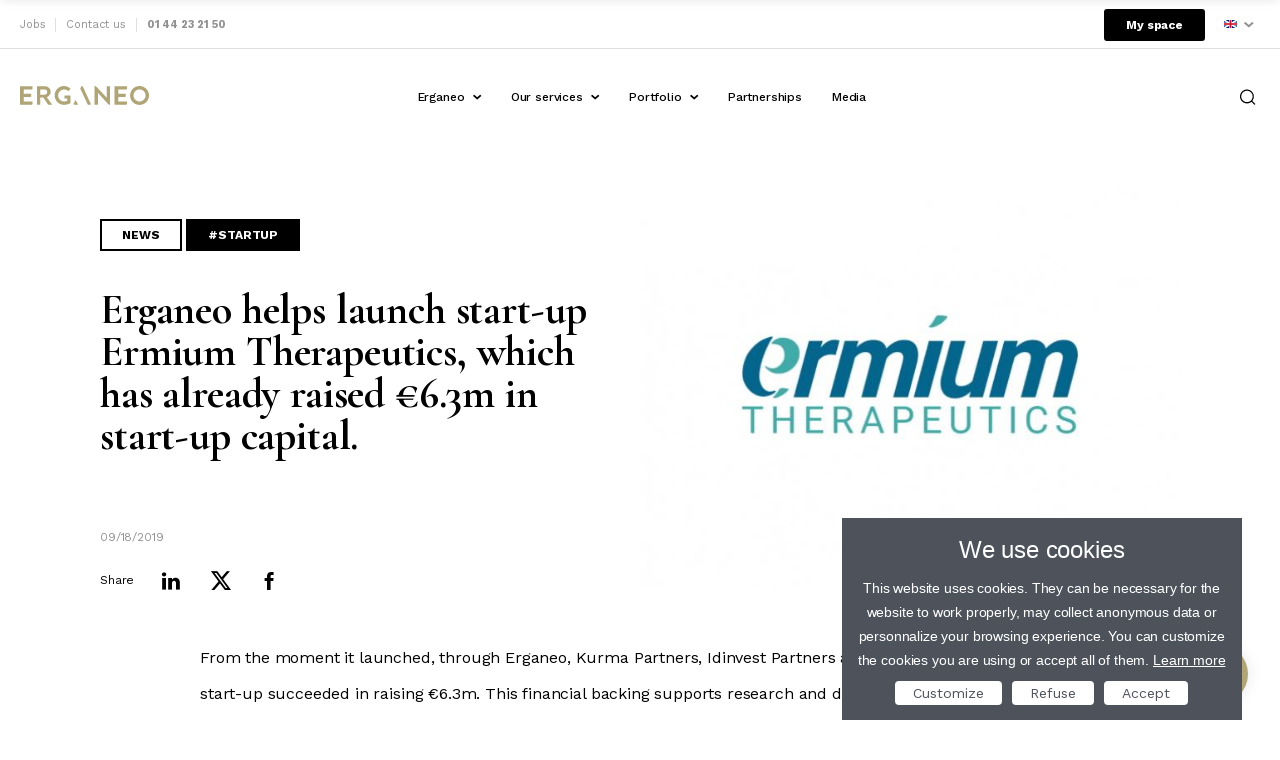

--- FILE ---
content_type: text/html; charset=UTF-8
request_url: https://www.erganeo.com/en/Ermium_raised_6.3m
body_size: 19365
content:

<!DOCTYPE html>
<html class="no-js no-blend" lang="en">
<head>
  <!-- Google Tag Manager -->
  <script>(function(w,d,s,l,i){w[l]=w[l]||[];w[l].push({'gtm.start':
        new Date().getTime(),event:'gtm.js'});var f=d.getElementsByTagName(s)[0],
      j=d.createElement(s),dl=l!='dataLayer'?'&l='+l:'';j.async=true;j.src=
      'https://www.googletagmanager.com/gtm.js?id='+i+dl;f.parentNode.insertBefore(j,f);
    })(window,document,'script','dataLayer','GTM-NDHJSLT');</script>
  <!-- End Google Tag Manager -->
    <meta charset="utf-8" />
<meta name="description" content="From the moment it launched, through Erganeo, Kurma Partners, Idinvest Partners and Domain Therapeutics, the start-up succeeded in raising €6.3m. This financial backing supports research and development into CXCR4 biased agonists (a chemokine G protein-coupled receptor) with a view to creating oral medication for a broad range of autoimmune diseases." />
<link rel="canonical" href="https://www.erganeo.com/en/Ermium_raised_6.3m" />
<meta property="og:image" content="https://www.erganeo.com/sites/default/files/2020-01/Logo-Ermium.jpg" />
<meta name="Generator" content="Drupal 10 (https://www.drupal.org)" />
<meta name="MobileOptimized" content="width" />
<meta name="HandheldFriendly" content="true" />
<meta name="viewport" content="width=device-width, initial-scale=1.0" />
<link rel="icon" href="/sites/default/files/favicon_32x32_zW4_icon.ico" type="image/vnd.microsoft.icon" />
<link rel="alternate" hreflang="fr" href="https://www.erganeo.com/fr/Ermium_leve_6.3M_euros" />
<link rel="alternate" hreflang="en" href="https://www.erganeo.com/en/Ermium_raised_6.3m" />

        <meta charset="UTF-8">
        <meta http-equiv="x-ua-compatible" content="ie=edge">
        <title>Erganeo helps launch start-up Ermium Therapeutics, which has already raised €6.3m in start-up capital. | ERGANEO</title>
        <meta name="description" content="">
        <meta name="viewport" content="width=device-width, initial-scale=1, maximum-scale=1">
        <link rel="stylesheet" media="all" href="/sites/default/files/css/css_Tb9ffBlA9nbgzkpte4VegZ8tnnBfDU5Iq5qACX_une0.css?delta=0&amp;language=en&amp;theme=innov&amp;include=[base64]" />
<link rel="stylesheet" media="all" href="/sites/default/files/css/css_9EujscgIHDULcsxwAkoL9b9lJMi6847QHI49jctuikU.css?delta=1&amp;language=en&amp;theme=innov&amp;include=[base64]" />

            

                <link href="https://fonts.googleapis.com/css?family=Cormorant+Garamond:400,700|Work+Sans:300,400,500,600,700" rel="stylesheet">

                <link rel="icon" type="image/png" href="/themes/innov/assets/favicon-32x32.png" sizes="32x32">
                <link rel="icon" type="image/png" href="/themes/innov/assets/favicon-16x16.png" sizes="16x16">

                </head>
<body>
<!-- Google Tag Manager (noscript) -->
<noscript><iframe src="https://www.googletagmanager.com/ns.html?id=GTM-NDHJSLT"
                  height="0" width="0" style="display:none;visibility:hidden"></iframe></noscript>
<!-- End Google Tag Manager (noscript) -->
<header class="main-header ">
    <div class="main-header__navbar">
        <div class="section-inner section-inner--wide submenu">
            <ul class="submenu__nav">
                <li><a href="/en/jobs">Jobs</a></li>
                <li><a href="/en/contact">Contact us</a></li>
                <li><strong>01 44 23 21 50</strong></li>
            </ul>
          <div class="my-space">
                          <a href="https://monespace.erganeo.com/connexion" class="btn btn-my-space">My space</a>
                      </div>
            <div class="select-lang">
                <div class="select-lang__select" data-current-lang="EN">
                                            <img src="/themes/innov/assets/img/england.png" alt="EN" />
                                    </div>
                <div class="select-lang__list">
                          <ul class="links"><li hreflang="fr" data-drupal-link-system-path="node/34" class="fr"><a href="/fr/Ermium_leve_6.3M_euros" class="language-link" hreflang="fr" data-drupal-link-system-path="node/34">Français</a></li><li hreflang="en" data-drupal-link-system-path="node/34" class="en is-active"><a href="/en/Ermium_raised_6.3m" class="language-link is-active" hreflang="en" data-drupal-link-system-path="node/34">English</a></li></ul>
  
                </div>
            </div>
        </div>
    </div>

    <div class="main-header__inner section-inner  section-inner--wide">
        <div class="main-header__logo">
            <a href="https://www.erganeo.com/en">
                <svg xmlns="http://www.w3.org/2000/svg" width="129" height="19" viewBox="0 0 129 19" class="desktop-logo">
                    <path fill="#AFA577" fill-rule="evenodd" d="M88.4122089,54.668495 C88.2389965,54.6776311 88.0758536,54.5867667 87.9924287,54.4346934 L83.2313778,47.4525272 L80.3088578,47.4525272 L80.3088578,54.6578676 L77.3916513,54.6578676 C77.2587443,54.6593046 77.1308617,54.607142 77.0368767,54.513157 C76.9428918,54.4191721 76.8907291,54.2912894 76.8921661,54.1583824 L76.8921661,36.2406774 L84.9104985,36.2406774 C86.42858,36.2236727 87.8906409,36.8133783 88.9721056,37.8788805 C90.0535703,38.9443826 90.6649503,40.3975135 90.6705199,41.9156801 C90.6705199,44.3334012 89.076418,46.3047739 86.7809113,47.229353 L92.1902303,54.668495 L88.4122089,54.668495 Z M84.6448148,44.6522216 C86.1017489,44.6231529 87.2633767,43.4259651 87.2485145,41.9688168 C87.2140077,40.5540448 86.0599975,39.4235859 84.6448148,39.4182538 L80.3566808,39.4182538 L80.3566808,44.6522216 L84.6448148,44.6522216 Z M103.869683,35.9962485 C106.231135,36.0225043 108.505586,36.8912052 110.283286,38.4458517 C110.385473,38.54039 110.44357,38.6732846 110.44357,38.8124951 C110.44357,38.9517056 110.385473,39.0846002 110.283286,39.1791385 L108.651989,40.8901412 C108.56622,40.9882718 108.442244,41.04457 108.311914,41.04457 C108.181584,41.04457 108.057607,40.9882718 107.971839,40.8901412 C105.94945,39.185878 103.05011,39.0055358 100.832113,40.4460422 C98.6141155,41.8865485 97.5998093,44.6086568 98.334348,47.1493308 C99.0688866,49.6900048 101.379282,51.4509028 104.02378,51.4856049 C105.099574,51.4730461 106.162621,51.2510515 107.153533,50.8320232 L107.153533,48.5949669 L105.028064,48.5949669 C104.898506,48.6007374 104.772159,48.5536432 104.677987,48.4644798 C104.583814,48.3753164 104.529891,48.2517299 104.528579,48.12205 L104.528579,45.5449186 L110.081367,45.5449186 C110.342552,45.5449186 110.554284,45.7566507 110.554284,46.0178355 L110.554284,52.7662001 C110.557906,52.932824 110.478183,53.0902769 110.341737,53.1859803 C108.365323,54.2976073 106.137254,54.8848078 103.869683,54.8916692 C98.7347685,54.7699344 94.6355139,50.572346 94.6355139,45.4359884 C94.6355139,40.2996307 98.7347685,36.1020423 103.869683,35.9803075 L103.869683,35.9962485 Z M120.225168,38.4936747 L121.564214,36.2885005 C121.640509,36.1076104 121.819607,35.9917237 122.015876,35.9962485 L122.276246,35.9962485 C122.473286,35.984245 122.654808,36.103099 122.722595,36.2885005 L130.825946,53.9883449 C130.907338,54.1387074 130.899092,54.3217158 130.804507,54.4641493 C130.709923,54.6065828 130.544446,54.6851801 130.374284,54.668495 L127.823721,54.668495 L120.225168,38.4936747 Z M134.529576,54.668495 L134.529576,35.9962392 C135.26885,35.9942934 135.97551,36.3004486 136.479694,36.8411225 L146.628809,47.6225647 L146.655377,47.6225647 L146.655377,36.7614174 C146.655377,36.6289456 146.708002,36.5018996 146.801673,36.408228 C146.895345,36.3145563 147.022391,36.2619321 147.154863,36.2619321 L150.072069,36.2619321 L150.072069,54.9341786 C149.351203,54.9342208 148.663982,54.6292184 148.180401,54.0946183 L137.962209,42.8615138 L137.93564,42.8615138 L137.93564,54.1690097 C137.93564,54.3014815 137.883016,54.4285275 137.789344,54.5221991 C137.695673,54.6158708 137.568627,54.668495 137.436155,54.668495 L134.529576,54.668495 Z M72.4233672,54.1690097 C72.4233672,54.4448678 72.19974,54.668495 71.9238819,54.668495 L60.5313673,54.668495 C60.2379012,54.668495 60,54.4305937 60,54.1371277 L60,36.2831868 L72.4339945,36.2831868 L72.4339945,38.9400233 C72.4182806,39.2091039 72.2035899,39.4237946 71.9345093,39.4395085 L63.6398659,39.4395085 L63.6398659,43.7329562 L70.6326594,43.7329562 C70.9017401,43.7486701 71.1164308,43.9633608 71.1321447,44.2324414 L71.1321447,46.3897926 C71.1335816,46.5226997 71.081419,46.6505823 70.9874341,46.7445673 C70.8934491,46.8385522 70.7655665,46.8907148 70.6326594,46.8892779 L63.6398659,46.8892779 L63.6398659,51.4909186 L72.4180535,51.4909186 L72.4233672,54.1690097 Z M166.958921,54.1690097 C166.958921,54.4448678 166.735294,54.668495 166.459436,54.668495 L155.066922,54.668495 C154.92145,54.6757778 154.779366,54.6230265 154.673893,54.5225756 C154.568419,54.4221246 154.508804,54.2827815 154.508986,54.1371277 L154.508985,36.2831868 L166.94298,36.2831868 L166.94298,38.9400233 C166.927267,39.2091039 166.712576,39.4237946 166.443495,39.4395085 L158.154165,39.4395085 L158.154165,43.7329562 L165.168214,43.7329562 C165.437294,43.7486701 165.651985,43.9633608 165.667699,44.2324414 L165.667699,46.3897926 C165.669136,46.5226997 165.616973,46.6505823 165.522988,46.7445673 C165.429003,46.8385522 165.301121,46.8907148 165.168214,46.8892779 L158.154165,46.8892779 L158.154165,51.4909186 L166.932353,51.4909186 L166.958921,54.1690097 Z M179.504503,35.9962485 C184.734038,35.9815958 188.985296,40.2090858 188.999962,45.4386205 C189.014628,50.6681553 184.787149,54.9194241 179.557615,54.9341042 C174.32808,54.9487842 170.0768,50.7213166 170.062106,45.4917819 C170.050806,42.9791675 171.040296,40.5654333 172.812009,38.7837505 C174.583721,37.0020677 176.991865,35.9990478 179.504503,35.9962485 Z M179.504503,51.5121733 C181.955072,51.5229168 184.169828,50.0535749 185.11259,47.7915836 C186.055352,45.5295923 185.53969,42.9222561 183.80686,41.1894254 C182.074029,39.4565947 179.466693,38.9409334 177.204701,39.8836953 C174.94271,40.8264571 173.473368,43.0412128 173.484112,45.4917819 C173.504415,48.8083061 176.187979,51.4918704 179.504503,51.5121733 Z M113.593705,53.7120339 L115.591646,49.9924628 L118.163463,54.6897497 L114.15164,54.6897497 C113.916078,54.6966704 113.695905,54.5731003 113.579102,54.3684182 C113.4623,54.163736 113.467916,53.9113192 113.593705,53.7120339 Z" transform="translate(-60 -36)"/>
                </svg>
                <svg xmlns="http://www.w3.org/2000/svg" width="38" height="40" viewBox="0 0 38 40" class="mobile-logo">
                    <path fill="#AFA577" d="M44.3996473,35.345409 L47.2647418,30.6270987 C47.4279871,30.2400563 47.8111939,29.992099 48.2311427,30.0017804 L48.7882444,30.0017804 C49.2098412,29.9760972 49.5982364,30.2304036 49.7432759,30.6270987 L67.0816453,68.4986452 C67.2557961,68.8203691 67.2381527,69.2119438 67.0357741,69.5167022 C66.8333955,69.8214606 66.4793326,69.9896318 66.1152444,69.9539313 L60.6579216,69.9539313 L44.3996473,35.345409 Z M30.210608,67.9074352 L34.4855109,59.9488395 L39.9883114,69.999409 L31.4043974,69.999409 C30.9003752,70.014217 30.4292808,69.7498197 30.1793643,69.3118707 C29.9294477,68.8739217 29.9414627,68.333837 30.210608,67.9074352 Z" transform="translate(-30 -30)"/>
                </svg>
            </a>
        </div>

        <div class="main-header__hamburger">
            <button type="button" class="hamburger js-open-menu">
                <span>Menu</span>
            </button>
        </div>


        <div class="main-header__menus">
            <nav role="navigation" aria-labelledby="block-mainmenu-menu" id="block-mainmenu" class="contextual-region block block-menu navigation menu--main-menu">
                                    
              <ul class="menu">
              <li class="menu-item menu-item--expanded">
        <a href="/en" data-drupal-link-system-path="&lt;front&gt;">Erganeo</a>
                                <ul>
              <li class="menu-item">
        <a href="/en/about-us" data-drupal-link-system-path="node/3">About us</a>
              </li>
          <li class="menu-item">
        <a href="/en/our-team" data-drupal-link-system-path="node/6">Our team</a>
              </li>
        </ul>
  
              </li>
          <li class="menu-item menu-item--expanded">
        <a href="">Our services</a>
                                <ul>
              <li class="menu-item">
        <a href="/en/entrepreneurs" data-drupal-link-system-path="node/2">Entrepreneurs</a>
              </li>
          <li class="menu-item">
        <a href="/en/researchers" data-drupal-link-system-path="node/5">Researchers</a>
              </li>
        </ul>
  
              </li>
          <li class="menu-item menu-item--expanded">
        <a href="/en/portfolio" data-drupal-link-system-path="node/11">Portfolio</a>
                                <ul>
              <li class="menu-item">
        <a href="https://www.erganeo.com/en/portfolio">Start-up</a>
              </li>
          <li class="menu-item">
        <a href="/en/technologies" data-drupal-link-system-path="node/1">Technologies</a>
              </li>
        </ul>
  
              </li>
          <li class="menu-item">
        <a href="/en/partnerships" data-drupal-link-system-path="node/4">Partnerships</a>
              </li>
          <li class="menu-item">
        <a href="/en/medias" data-drupal-link-system-path="medias">Media</a>
              </li>
        </ul>
  


                                <ul class="submenu-mobile">
                    <li><a href="/en/jobs">Jobs</a></li>
                    <li><a href="/en/contact">Contact us</a></li>
                    <li class="submenu-mobile__language">
                                                <a href="/fr" data-lang="FR">
                            <img src="/themes/innov/assets/img/france.png" alt="EN" /> &nbsp; Passer au français
                        </a>
                                            </li>
                </ul>
            </nav>
            <div class="main-header__search-box">
                <div class="main-header__partners">
                    <ul>
                        <li><a href="https://www.gouvernement.fr/secretariat-general-pour-l-investissement-sgpi" target="_blank"><img src="/themes/innov/assets/images/cmjn.png"></a></li>
                        <li><a href="https://www.satt.fr/" target="_blank"><img src="/themes/innov/assets/images/logo_satt_CMJN.png" class="logo-SATT"></a></li>
                    </ul>
                </div>
                <div class="search-box">
                    <div class="search-box__open">
                        <button type="button" class="search-box__open__btn">
                            <svg xmlns="http://www.w3.org/2000/svg" width="16" height="16" viewBox="0 0 16 16">
                                <path fill-rule="evenodd" d="M13.883049,7.1549903 C13.883049,3.32218793 10.75314,0.192278919 6.92033763,0.192278919 C3.08753525,0.191447201 0,3.32218793 0,7.1549903 C0,10.9877927 3.12990901,14.1177017 6.96271139,14.1177017 C8.64454507,14.1177017 10.1990871,13.5213176 11.4125949,12.4990667 L14.4577564,15.5442281 L15.3519066,14.6500779 L12.3075969,11.5834102 C13.2866011,10.3914725 13.8829638,8.83699433 13.8829638,7.15503289 L13.883049,7.1549903 Z M6.96271139,12.8185946 C3.83280238,12.8185946 1.27760079,10.263393 1.27760079,7.13348402 C1.27760079,4.00357502 3.83280238,1.44837343 6.96271139,1.44837343 C10.0926204,1.44837343 12.647822,4.00357502 12.647822,7.13348402 C12.647822,10.263393 10.0926204,12.8185946 6.96271139,12.8185946 Z" transform="translate(0 .316)"/>
                            </svg>
                        </button>
                    </div>
                    <div class="search-box__form">
                              <form action="/en/search" method="get" id="views-exposed-form-search-page-1" accept-charset="UTF-8">
      <div class="js-form-item form-item js-form-type-textfield form-item-search-api-fulltext js-form-item-search-api-fulltext">
                        <label for="edit-search-api-fulltext">Fulltext search</label>
                                <input data-drupal-selector="edit-search-api-fulltext" type="text" id="edit-search-api-fulltext" name="search_api_fulltext" value="" size="30" maxlength="128" class="form-text" />

                                    </div>
<div data-drupal-selector="edit-actions" class="form-actions js-form-wrapper form-wrapper" id="edit-actions--3"><input data-drupal-selector="edit-submit-search" type="submit" id="edit-submit-search" value="chercher" class="button js-form-submit form-submit" />
</div>


</form>

  
                    </div>
                </div>
            </div>
        </div>
    </div>
</header>


  <div class="dialog-off-canvas-main-canvas" data-off-canvas-main-canvas>
    
<div data-drupal-messages-fallback class="hidden"></div>
      
  

        <div class="section-inner">
  <article class="single-news">
    <header class="single-news__header">
      <div class="single-news__header__bg" style="background-image: url(https://www.erganeo.com/sites/default/files/styles/article_big/public/2020-01/Logo-Ermium.jpg?itok=mP7VeSEi)">

      </div>
      <div class="single-news__header__content">

        <div>
          <div class="media__item__info">
                              <a href="/en/taxonomy/term/9" class="btn btn--black btn--outline">NEWS</a>
                                            <a href="/en/startup" class="btn btn--black">#STARTUP</a>
                        </div>

          <div class="single-news__header__text">
            <h1>
                Erganeo helps launch start-up Ermium Therapeutics, which has already raised €6.3m in start-up capital.
            </h1>
          </div>
        </div>
        <div class="single-news__toolbox">
          <div class="single-news__toolbox__info">
            <ul>
                              <li>09/18/2019</li>
            </ul>
          </div>
          <div class="single-news__toolbox__social">
            <ul>
              <li>Share</li>
                                                                                
              <li><a href="https://www.linkedin.com/shareArticle?mini=true&amp;url=%23markup=https%3A%2F%2Fwww.erganeo.com%2Fen%2FErmium_raised_6.3m&amp;%23cache%5Bcontexts%5D%5B0%5D=languages%3Alanguage_url&amp;%23cache%5Bcontexts%5D%5B1%5D=url.site&amp;%23cache%5Bmax-age%5D=-1&amp;title=Erganeo%20helps%20launch%20start-up%20Ermium%20Therapeutics%2C%20which%20has%20already%20raised%20%E2%82%AC6.3m%20in%20start-up%20capital." data-title="Erganeo helps launch start-up Ermium Therapeutics, which has already raised €6.3m in start-up capital." data-social="linkedin" data-url="https://www.erganeo.com/en/Ermium_raised_6.3m"><span class="icon-linkedin"></span></a></li>
              <li><a href="http://twitter.com/intent/tweet?status=Erganeo%20helps%20launch%20start-up%20Ermium%20Therapeutics%2C%20which%20has%20already%20raised%20%E2%82%AC6.3m%20in%20start-up%20capital.%23markup=https%3A%2F%2Fwww.erganeo.com%2Fen%2FErmium_raised_6.3m&amp;%23cache%5Bcontexts%5D%5B0%5D=languages%3Alanguage_url&amp;%23cache%5Bcontexts%5D%5B1%5D=url.site&amp;%23cache%5Bmax-age%5D=-1" data-title="Erganeo helps launch start-up Ermium Therapeutics, which has already raised €6.3m in start-up capital." data-social="twitter" data-url="https://www.erganeo.com/en/Ermium_raised_6.3m"><span class="icon-x"></span></a></li>
              <li><a href="http://www.facebook.com/share.php?u=%23markup=https%3A%2F%2Fwww.erganeo.com%2Fen%2FErmium_raised_6.3m&amp;%23cache%5Bcontexts%5D%5B0%5D=languages%3Alanguage_url&amp;%23cache%5Bcontexts%5D%5B1%5D=url.site&amp;%23cache%5Bmax-age%5D=-1&amp;title=Erganeo%20helps%20launch%20start-up%20Ermium%20Therapeutics%2C%20which%20has%20already%20raised%20%E2%82%AC6.3m%20in%20start-up%20capital." data-title="Erganeo helps launch start-up Ermium Therapeutics, which has already raised €6.3m in start-up capital." data-social="facebook" data-url="https://www.erganeo.com/en/Ermium_raised_6.3m"><span class="icon-fb"></span></a></li>
            </ul>
          </div>
        </div>
      </div>
    </header>
    <div class="single-news__social-wrapper">
      <div class="single-news__fixed-social">
        <div class="single-news__fixed-social__inner">
          <ul>
            <li>Share</li>
            <li><a href="https://www.linkedin.com/shareArticle?mini=true&amp;url=%23markup=https%3A%2F%2Fwww.erganeo.com%2Fen%2FErmium_raised_6.3m&amp;%23cache%5Bcontexts%5D%5B0%5D=languages%3Alanguage_url&amp;%23cache%5Bcontexts%5D%5B1%5D=url.site&amp;%23cache%5Bmax-age%5D=-1&amp;title=Erganeo%20helps%20launch%20start-up%20Ermium%20Therapeutics%2C%20which%20has%20already%20raised%20%E2%82%AC6.3m%20in%20start-up%20capital." data-title="Erganeo helps launch start-up Ermium Therapeutics, which has already raised €6.3m in start-up capital." data-social="linkedin" data-url="https://www.erganeo.com/en/Ermium_raised_6.3m"><span class="icon-linkedin"></span></a></li>
            <li><a href="http://twitter.com/intent/tweet?status=Erganeo%20helps%20launch%20start-up%20Ermium%20Therapeutics%2C%20which%20has%20already%20raised%20%E2%82%AC6.3m%20in%20start-up%20capital.%23markup=https%3A%2F%2Fwww.erganeo.com%2Fen%2FErmium_raised_6.3m&amp;%23cache%5Bcontexts%5D%5B0%5D=languages%3Alanguage_url&amp;%23cache%5Bcontexts%5D%5B1%5D=url.site&amp;%23cache%5Bmax-age%5D=-1" data-title="Erganeo helps launch start-up Ermium Therapeutics, which has already raised €6.3m in start-up capital." data-social="twitter" data-url="https://www.erganeo.com/en/Ermium_raised_6.3m"><span class="icon-x"></span></a></li>
            <li><a href="http://www.facebook.com/share.php?u=%23markup=https%3A%2F%2Fwww.erganeo.com%2Fen%2FErmium_raised_6.3m&amp;%23cache%5Bcontexts%5D%5B0%5D=languages%3Alanguage_url&amp;%23cache%5Bcontexts%5D%5B1%5D=url.site&amp;%23cache%5Bmax-age%5D=-1&amp;title=Erganeo%20helps%20launch%20start-up%20Ermium%20Therapeutics%2C%20which%20has%20already%20raised%20%E2%82%AC6.3m%20in%20start-up%20capital." data-title="Erganeo helps launch start-up Ermium Therapeutics, which has already raised €6.3m in start-up capital." data-social="facebook" data-url="https://www.erganeo.com/en/Ermium_raised_6.3m"><span class="icon-fb"></span></a></li>
          </ul>
        </div>
      </div>

      <div class="single-news__content">
          <p><span><span><span lang="EN"><span><span><span>From the moment it launched, through Erganeo, Kurma Partners, Idinvest Partners and Domain Therapeutics, the start-up succeeded in raising €6.3m. This financial backing supports research and development into CXCR4 biased agonists (a chemokine G protein-coupled receptor) with a view to creating oral medication for a broad range of autoimmune diseases.</span></span></span></span></span></span></p>

<p><span><span><span lang="EN"><span><span><span>Erganeo CEO Suat Topsu is delighted with the investment: <em>“We’re thrilled to have helped turn an exceptional academic project into a promising business venture”.</em></span></span></span></span></span></span></p>

<p><span><span><em><span lang="EN"><span><span><span>“Erganeo was quick to spot the potential in our findings. Through the support it has given us since 2016, the Erganeo team has allowed us to meet investors perfectly suited to our development stage, and this very early on”,</span></span></span></span></em><span lang="EN"><span><span><span> says Jean-Philippe Herbeuval, the scientific co-founder of Ermium Therapeutics. </span></span></span></span></span></span></p>

<p><span><span><em><span lang="EN"><span><span><span>“Being in a position to launch Ermium with such fantastic partners is a major asset and should allow us to bring the project’s full potential to fruition”, </span></span></span></span></em><span lang="EN"><span><span><span>adds Joël Crouzet, the start-up’s CEO. </span></span></span></span></span></span></p>

<p>&nbsp;</p>

<p><a data-entity-type="file" data-entity-uuid="00702db6-42ae-4c48-84a4-dd3df0208c51" href="/sites/default/files/inline-files/2019-09_CP%20Ermium_Erganeo_VEng.pdf">Read the press release</a></p>

<p>&nbsp;</p>

<p><a href="https://www.lesechos.fr/pme-regions/innovateurs/ermium-leve-63-millions-pour-revolutionner-les-therapies-auto-immunes-1130674"><span><span><span><span><span><span><span>A</span></span></span></span></span></span></span></a><span><span><span><span><span><span><span><a href="https://www.lesechos.fr/pme-regions/innovateurs/ermium-leve-63-millions-pour-revolutionner-les-therapies-auto-immunes-1130674">rticle from&nbsp;</a><a href="https://www.lesechos.fr/pme-regions/innovateurs/ermium-leve-63-millions-pour-revolutionner-les-therapies-auto-immunes-1130674"><em>Les Echos</em></a></span></span></span></span></span></span></span></p>

<p><a href="https://www.cnrs.fr/cnrsinnovation-lalettre/actus.php?numero=700" target="_blank"><span><span><span><span><span><span><span><em>Article from CNRS</em></span></span></span></span></span></span></span></a></p>

<p><a href="https://www.mypharma-editions.com/maladies-auto-immunes-domain-therapeutics-investit-dans-ermium-therapeutics"><span><span><span><span><span><span><span>Article from&nbsp;<em>My Pharma Editions</em></span></span></span></span></span></span></span></a></p>

<p>&nbsp;</p>


      </div>
    </div>
    <footer class="single-news__footer">
      <div class="single-news__newsletter">
        <h3>
          <b>Sign up to the newsletter</b>
          <br>and don't miss anything from our news
        </h3>
                                          <a href="https://forms.sbc36.com/5e7a067eb85b5317165fd1f5/pBqNqavYT9-dTJh3CriJUw/DXmxHc7FRGChBXDipvuzsw/form.html" target="_blank" class="show-more">Sign up</a>
      </div>
    </footer>
  </article>

</div>
<section class="section-inner media--related">
  <header class="media__header">
    <div class="media__header__inline">
      <div>
        <h2 class="section-tagline">Related content</h2>
      </div>
      <div>
        <a href="/en/medias" class="show-more">Read all news</a>
      </div>
    </div>
  </header>

  <div class="media__grid">
                                    <article class="media__item " data-tag="2" data-year="2025" data-cat="9">
<div class="media__item__inner">
    <div>
      <div class="media__item__image">
          <a href="/en/consortium_hyperion_start_ups_vraiheart_saverytech" class="media__item__image__bg" style="overflow: hidden; background-image: url(https://www.erganeo.com/sites/default/files/styles/article/public/2025-12/Visuels%20HYPERION.png?itok=SJcAztev);"></a>
          <div class="media__item__info">
                          <a href="https://www.erganeo.com/taxonomy/term/9" class="btn btn--white btn--outline">NEWS</a>
                                                      <a href="/en/startup" class="btn btn--white">#STARTUP</a>
                                  </div>
      </div>

      <a href="/en/consortium_hyperion_start_ups_vraiheart_saverytech">
        <div class="media__item__date">
            12/23/2025
        </div>
        <h1>
            Hyperion certifies two new French Tech Seed start-ups
        </h1>
      </a>
    </div>
  </div>
</article>

                                        <article class="media__item " data-tag="149" data-year="2025" data-cat="9">
<div class="media__item__inner">
    <div>
      <div class="media__item__image">
          <a href="/fr/Innov_SPN_Days_2025" class="media__item__image__bg" style="overflow: hidden; background-image: url(https://www.erganeo.com/sites/default/files/styles/article/public/2025-11/abstract-background-with-low-poly-design.jpg?itok=X_GkJlAU);"></a>
          <div class="media__item__info">
                          <a href="https://www.erganeo.com/taxonomy/term/9" class="btn btn--white btn--outline">NEWS</a>
                                                      <a href="/en/taxonomy/term/149" class="btn btn--white">#Événement</a>
                                  </div>
      </div>

      <a href="/fr/Innov_SPN_Days_2025">
        <div class="media__item__date">
            11/25/2025
        </div>
        <h1>
            Innov’SPN Days 2025
        </h1>
      </a>
    </div>
  </div>
</article>

                                        <article class="media__item " data-tag="78" data-year="2025" data-cat="9">
<div class="media__item__inner">
    <div>
      <div class="media__item__image">
          <a href="/en/Newsletter_Erganeo_octobre_2025" class="media__item__image__bg" style="overflow: hidden; background-image: url(https://www.erganeo.com/sites/default/files/styles/article/public/2025-10/Image%20format%20newsletter%20site%20internet%20%2814%29.jpg?itok=Bvcbwi0S);"></a>
          <div class="media__item__info">
                          <a href="https://www.erganeo.com/taxonomy/term/9" class="btn btn--white btn--outline">NEWS</a>
                                                      <a href="/en/taxonomy/term/78" class="btn btn--white">#Newsletter</a>
                                  </div>
      </div>

      <a href="/en/Newsletter_Erganeo_octobre_2025">
        <div class="media__item__date">
            10/28/2025
        </div>
        <h1>
            Erganeo&#039;s Newsletter - October 2025
        </h1>
      </a>
    </div>
  </div>
</article>

                                        <article class="media__item " data-tag="78" data-year="2025" data-cat="9">
<div class="media__item__inner">
    <div>
      <div class="media__item__image">
          <a href="/en/Newsletter_Erganeo_septembre_2025" class="media__item__image__bg" style="overflow: hidden; background-image: url(https://www.erganeo.com/sites/default/files/styles/article/public/2025-09/Image%20format%20newsletter%20site%20internet%20%2812%29.jpg?itok=CkQUVlVi);"></a>
          <div class="media__item__info">
                          <a href="https://www.erganeo.com/taxonomy/term/9" class="btn btn--white btn--outline">NEWS</a>
                                                      <a href="/en/taxonomy/term/78" class="btn btn--white">#Newsletter</a>
                                  </div>
      </div>

      <a href="/en/Newsletter_Erganeo_septembre_2025">
        <div class="media__item__date">
            09/30/2025
        </div>
        <h1>
            Newsletter Erganeo - September 2025
        </h1>
      </a>
    </div>
  </div>
</article>

                                        <article class="media__item " data-tag="141" data-year="2025" data-cat="9">
<div class="media__item__inner">
    <div>
      <div class="media__item__image">
          <a href="/en/SEDD_2025" class="media__item__image__bg" style="overflow: hidden; background-image: url(https://www.erganeo.com/sites/default/files/styles/article/public/2025-09/Visuel%20article%20ODD.jpg?itok=u9RXpIvK);"></a>
          <div class="media__item__info">
                          <a href="https://www.erganeo.com/taxonomy/term/9" class="btn btn--white btn--outline">NEWS</a>
                                                      <a href="/en/taxonomy/term/141" class="btn btn--white">#SEDD</a>
                                  </div>
      </div>

      <a href="/en/SEDD_2025">
        <div class="media__item__date">
            09/18/2025
        </div>
        <h1>
            European Sustainable Development Week 2025
        </h1>
      </a>
    </div>
  </div>
</article>

                
  </div>
</section>

  
  </div>


<div class="section-inner footer-wrapper">
    <aside class="contact-footer">
        <div class="contact-footer__contact">
            <div class="footer-contact-box">
                <h2 class="footer-contact-box__header">Let’s plan your success</h2>
                <h3 class="footer-contact-box__subheader">Contact us</h3>
                <a href="/en/contact" class="show-more">Tell us everything</a>
            </div>
        </div>
        <div class="contact-footer__sitemap">
                            
           <ul class="footer-sitemap">
          <li>
        <a href="/en/about-us" data-drupal-link-system-path="node/3">About us</a>
              </li>
          <li>
        <a href="/en/our-team" data-drupal-link-system-path="node/6">Our team</a>
              </li>
          <li>
        <a href="/en/researchers" data-drupal-link-system-path="node/5">Researchers</a>
              </li>
          <li>
        <a href="/en/entrepreneurs" data-drupal-link-system-path="node/2">Entrepreneurs</a>
              </li>
          <li>
        <a href="/en/technologies" data-drupal-link-system-path="node/1">Technologies</a>
              </li>
          <li>
        <a href="/en/portfolio" data-drupal-link-system-path="node/11">Start-up</a>
              </li>
          <li>
        <a href="/en/partnerships" data-drupal-link-system-path="node/4">Partnerships</a>
              </li>
          <li>
        <a href="/en/medias" data-drupal-link-system-path="medias">Media</a>
              </li>
          <li>
        <a href="https://forms.sbc31.net/5e7a067eb85b5317165fd1f5/pBqNqavYT9-dTJh3CriJUw/DXmxHc7FRGChBXDipvuzsw/form.html">Newsletter</a>
              </li>
          <li>
        <a href="/en/contact" data-drupal-link-system-path="contact">Contact</a>
              </li>
          <li>
        <a href="https://www.satt.fr/en/societe-acceleration-transfert-technologies/">SATT Network Member</a>
              </li>
          <li>
        <a href="/en/legals-notices" data-drupal-link-system-path="node/16">Legal notices</a>
              </li>
        </ul>
  


                              <nav role="navigation" aria-labelledby="block-mainmenu-menu" id="block-mainmenu" class="contextual-region block block-menu navigation menu--main-menu">
                                                    
                                        
                    </nav>
            
        </div>
    </aside>
    <footer class="main-footer">

        <div class="main-footer__logo">
            <svg xmlns="http://www.w3.org/2000/svg" width="100" height="15" viewBox="0 0 129 19">
                <path fill="#000000" fill-rule="evenodd" d="M88.4122089,54.668495 C88.2389965,54.6776311 88.0758536,54.5867667 87.9924287,54.4346934 L83.2313778,47.4525272 L80.3088578,47.4525272 L80.3088578,54.6578676 L77.3916513,54.6578676 C77.2587443,54.6593046 77.1308617,54.607142 77.0368767,54.513157 C76.9428918,54.4191721 76.8907291,54.2912894 76.8921661,54.1583824 L76.8921661,36.2406774 L84.9104985,36.2406774 C86.42858,36.2236727 87.8906409,36.8133783 88.9721056,37.8788805 C90.0535703,38.9443826 90.6649503,40.3975135 90.6705199,41.9156801 C90.6705199,44.3334012 89.076418,46.3047739 86.7809113,47.229353 L92.1902303,54.668495 L88.4122089,54.668495 Z M84.6448148,44.6522216 C86.1017489,44.6231529 87.2633767,43.4259651 87.2485145,41.9688168 C87.2140077,40.5540448 86.0599975,39.4235859 84.6448148,39.4182538 L80.3566808,39.4182538 L80.3566808,44.6522216 L84.6448148,44.6522216 Z M103.869683,35.9962485 C106.231135,36.0225043 108.505586,36.8912052 110.283286,38.4458517 C110.385473,38.54039 110.44357,38.6732846 110.44357,38.8124951 C110.44357,38.9517056 110.385473,39.0846002 110.283286,39.1791385 L108.651989,40.8901412 C108.56622,40.9882718 108.442244,41.04457 108.311914,41.04457 C108.181584,41.04457 108.057607,40.9882718 107.971839,40.8901412 C105.94945,39.185878 103.05011,39.0055358 100.832113,40.4460422 C98.6141155,41.8865485 97.5998093,44.6086568 98.334348,47.1493308 C99.0688866,49.6900048 101.379282,51.4509028 104.02378,51.4856049 C105.099574,51.4730461 106.162621,51.2510515 107.153533,50.8320232 L107.153533,48.5949669 L105.028064,48.5949669 C104.898506,48.6007374 104.772159,48.5536432 104.677987,48.4644798 C104.583814,48.3753164 104.529891,48.2517299 104.528579,48.12205 L104.528579,45.5449186 L110.081367,45.5449186 C110.342552,45.5449186 110.554284,45.7566507 110.554284,46.0178355 L110.554284,52.7662001 C110.557906,52.932824 110.478183,53.0902769 110.341737,53.1859803 C108.365323,54.2976073 106.137254,54.8848078 103.869683,54.8916692 C98.7347685,54.7699344 94.6355139,50.572346 94.6355139,45.4359884 C94.6355139,40.2996307 98.7347685,36.1020423 103.869683,35.9803075 L103.869683,35.9962485 Z M120.225168,38.4936747 L121.564214,36.2885005 C121.640509,36.1076104 121.819607,35.9917237 122.015876,35.9962485 L122.276246,35.9962485 C122.473286,35.984245 122.654808,36.103099 122.722595,36.2885005 L130.825946,53.9883449 C130.907338,54.1387074 130.899092,54.3217158 130.804507,54.4641493 C130.709923,54.6065828 130.544446,54.6851801 130.374284,54.668495 L127.823721,54.668495 L120.225168,38.4936747 Z M134.529576,54.668495 L134.529576,35.9962392 C135.26885,35.9942934 135.97551,36.3004486 136.479694,36.8411225 L146.628809,47.6225647 L146.655377,47.6225647 L146.655377,36.7614174 C146.655377,36.6289456 146.708002,36.5018996 146.801673,36.408228 C146.895345,36.3145563 147.022391,36.2619321 147.154863,36.2619321 L150.072069,36.2619321 L150.072069,54.9341786 C149.351203,54.9342208 148.663982,54.6292184 148.180401,54.0946183 L137.962209,42.8615138 L137.93564,42.8615138 L137.93564,54.1690097 C137.93564,54.3014815 137.883016,54.4285275 137.789344,54.5221991 C137.695673,54.6158708 137.568627,54.668495 137.436155,54.668495 L134.529576,54.668495 Z M72.4233672,54.1690097 C72.4233672,54.4448678 72.19974,54.668495 71.9238819,54.668495 L60.5313673,54.668495 C60.2379012,54.668495 60,54.4305937 60,54.1371277 L60,36.2831868 L72.4339945,36.2831868 L72.4339945,38.9400233 C72.4182806,39.2091039 72.2035899,39.4237946 71.9345093,39.4395085 L63.6398659,39.4395085 L63.6398659,43.7329562 L70.6326594,43.7329562 C70.9017401,43.7486701 71.1164308,43.9633608 71.1321447,44.2324414 L71.1321447,46.3897926 C71.1335816,46.5226997 71.081419,46.6505823 70.9874341,46.7445673 C70.8934491,46.8385522 70.7655665,46.8907148 70.6326594,46.8892779 L63.6398659,46.8892779 L63.6398659,51.4909186 L72.4180535,51.4909186 L72.4233672,54.1690097 Z M166.958921,54.1690097 C166.958921,54.4448678 166.735294,54.668495 166.459436,54.668495 L155.066922,54.668495 C154.92145,54.6757778 154.779366,54.6230265 154.673893,54.5225756 C154.568419,54.4221246 154.508804,54.2827815 154.508986,54.1371277 L154.508985,36.2831868 L166.94298,36.2831868 L166.94298,38.9400233 C166.927267,39.2091039 166.712576,39.4237946 166.443495,39.4395085 L158.154165,39.4395085 L158.154165,43.7329562 L165.168214,43.7329562 C165.437294,43.7486701 165.651985,43.9633608 165.667699,44.2324414 L165.667699,46.3897926 C165.669136,46.5226997 165.616973,46.6505823 165.522988,46.7445673 C165.429003,46.8385522 165.301121,46.8907148 165.168214,46.8892779 L158.154165,46.8892779 L158.154165,51.4909186 L166.932353,51.4909186 L166.958921,54.1690097 Z M179.504503,35.9962485 C184.734038,35.9815958 188.985296,40.2090858 188.999962,45.4386205 C189.014628,50.6681553 184.787149,54.9194241 179.557615,54.9341042 C174.32808,54.9487842 170.0768,50.7213166 170.062106,45.4917819 C170.050806,42.9791675 171.040296,40.5654333 172.812009,38.7837505 C174.583721,37.0020677 176.991865,35.9990478 179.504503,35.9962485 Z M179.504503,51.5121733 C181.955072,51.5229168 184.169828,50.0535749 185.11259,47.7915836 C186.055352,45.5295923 185.53969,42.9222561 183.80686,41.1894254 C182.074029,39.4565947 179.466693,38.9409334 177.204701,39.8836953 C174.94271,40.8264571 173.473368,43.0412128 173.484112,45.4917819 C173.504415,48.8083061 176.187979,51.4918704 179.504503,51.5121733 Z M113.593705,53.7120339 L115.591646,49.9924628 L118.163463,54.6897497 L114.15164,54.6897497 C113.916078,54.6966704 113.695905,54.5731003 113.579102,54.3684182 C113.4623,54.163736 113.467916,53.9113192 113.593705,53.7120339 Z" transform="translate(-60 -36)"/>
            </svg>
        </div>
        <div class="main-footer__copy">
            30 rue de Gramont, 75002 Paris
            <br><strong>01 44 23 21 50</strong>
        </div>
        <div class="main-footer__social">
                            <a href="https://www.linkedin.com/company/idfinnov/" target="_blank">
                    <svg xmlns="http://www.w3.org/2000/svg" width="18" height="17" viewBox="0 0 18 17">
    <path d="M270.947901,222.85882 C270.947901,222.320067 271.136466,221.875605 271.51358,221.525434 C271.890694,221.175246 272.38096,221.00016 272.984346,221.00016 C273.576968,221.00016 274.056437,221.172547 274.422787,221.517352 C274.799901,221.872922 274.988466,222.33623 274.988466,222.907307 C274.988466,223.424499 274.8053,223.855482 274.43895,224.200288 C274.061835,224.555858 273.566187,224.733643 272.952021,224.733643 L272.935859,224.733643 C272.343237,224.733643 271.863768,224.555858 271.497418,224.200288 C271.131068,223.844718 270.947901,223.397557 270.947901,222.85882 Z M271.15801,237.0008 L271.15801,226.204409 L274.746033,226.204409 L274.746033,237.0008 L271.15801,237.0008 Z M276.733991,237.0008 L280.322013,237.0008 L280.322013,230.972276 C280.322013,230.595146 280.365118,230.304225 280.451311,230.099514 C280.602154,229.733164 280.831124,229.423382 281.138207,229.170184 C281.44529,228.91697 281.830486,228.790371 282.293809,228.790371 C283.500597,228.790371 284.103983,229.603866 284.103983,231.230872 L284.103983,237.0008 L287.692005,237.0008 L287.692005,230.810653 C287.692005,229.215971 287.314891,228.006501 286.560647,227.182225 C285.806402,226.35795 284.80974,225.945812 283.570628,225.945812 C282.180673,225.945812 281.097802,226.543816 280.322013,227.739824 L280.322013,227.772148 L280.305851,227.772148 L280.322013,227.739824 L280.322013,226.204409 L276.733991,226.204409 C276.755535,226.549198 276.766315,227.621289 276.766315,229.420699 C276.766315,231.220092 276.755535,233.746787 276.733991,237.0008 Z" transform="translate(-270 -220.172)"/>
</svg>            </a>

                            <a href="https://twitter.com/erganeo" target="_blank">
                    <svg xmlns="http://www.w3.org/2000/svg" width="20" height="16" viewBox="0 0 20 16">
    <path d="M146.074415,0.714778661 L146.074415,0.711384749 L146.956832,0.711384749 L147.279254,0.775869084 C147.494207,0.817732993 147.689357,0.872595587 147.864704,0.940473835 C148.040067,1.00835208 148.209763,1.08754903 148.373791,1.1780477 C148.537835,1.26854638 148.686608,1.36075897 148.820107,1.45465156 C148.95247,1.54742416 149.071257,1.64584762 149.176468,1.74992194 C149.280525,1.85513322 149.442873,1.88228452 149.663477,1.83137584 C149.884082,1.78046715 150.121656,1.70975499 150.376199,1.61925631 C150.630742,1.52875764 150.882469,1.42694027 151.131345,1.3138042 C151.380237,1.20066813 151.531843,1.12883597 151.586146,1.09829076 C151.639311,1.06662556 151.6676,1.049656 151.670994,1.04738207 L151.674371,1.04229121 L151.69134,1.03380643 L151.70831,1.02532164 L151.725279,1.01683686 L151.742249,1.00835208 L151.745643,1.00326121 L151.750734,0.999867301 L151.755841,0.996473389 L151.759218,0.99138252 L151.776188,0.986291652 L151.793157,0.98289774 L151.789781,1.00835208 L151.784673,1.03380643 L151.776188,1.05926077 L151.767703,1.08471511 L151.759218,1.10168467 L151.750734,1.11865423 L151.742249,1.14410858 C151.736598,1.16107814 151.730947,1.18369857 151.725279,1.21198683 C151.719628,1.24027509 151.665886,1.35339418 151.564068,1.55137806 C151.462251,1.74936194 151.334979,1.95016277 151.182253,2.15379751 C151.029527,2.35743226 150.892651,2.5112783 150.771607,2.6153696 C150.649426,2.72058088 150.568532,2.79410999 150.528925,2.8359739 C150.489335,2.8789578 150.44126,2.91854779 150.384684,2.95476083 L150.299836,3.01076039 L150.282866,3.01924517 L150.265897,3.02772995 L150.26252,3.03282082 L150.257412,3.03621473 L150.252321,3.03960864 L150.248927,3.04469951 L150.231958,3.05318429 L150.214988,3.06166907 L150.211611,3.06675994 L150.206503,3.07015386 L150.201413,3.07354777 L150.198019,3.07863864 L150.194642,3.08372951 L150.189534,3.08712342 L150.184443,3.09051733 L150.181049,3.0956082 L150.265897,3.0956082 L150.741045,2.99379083 C151.057815,2.92591258 151.360434,2.84389869 151.648916,2.74773218 L152.107094,2.59500612 L152.158003,2.57803656 L152.183457,2.56955178 L152.200427,2.561067 L152.217396,2.55258222 L152.234366,2.54409744 L152.251336,2.53561266 L152.285275,2.53052179 L152.319214,2.52712787 L152.319214,2.561067 L152.310729,2.56446091 L152.302244,2.56955178 L152.298867,2.57464265 L152.29376,2.57803656 L152.288669,2.58143047 L152.285275,2.58652134 L152.281898,2.59161221 L152.27679,2.59500612 L152.271699,2.59840003 L152.268305,2.6034909 L152.264928,2.60858177 L152.25982,2.61197568 L152.251336,2.62894525 L152.242851,2.64591481 L152.23776,2.64930872 C152.235503,2.65270263 152.163671,2.74885217 152.022247,2.93779127 C151.880839,3.12785037 151.804476,3.2239999 151.793157,3.22627383 C151.781856,3.22966774 151.766006,3.2466373 151.745643,3.27718251 C151.726416,3.30884771 151.606492,3.43499944 151.385888,3.65560374 C151.165284,3.87620805 150.949227,4.072478 150.737668,4.24444754 C150.524988,4.41753707 150.417503,4.63021659 150.415246,4.88250307 C150.411852,5.13365259 150.398836,5.41762123 150.376199,5.73437508 C150.353579,6.05114589 150.311155,6.39335408 150.248927,6.76103357 C150.186717,7.12871307 150.09055,7.54446734 149.960445,8.00829637 C149.830356,8.47212541 149.671962,8.92465272 149.485297,9.36586133 C149.298632,9.80706994 149.103482,10.2030207 148.899847,10.5537307 C148.696212,10.9044406 148.509547,11.2014079 148.339852,11.4446327 C148.170156,11.6878574 147.997643,11.9169465 147.82228,12.1318999 C147.646933,12.3468534 147.425209,12.5889581 147.15709,12.8581972 C146.887834,13.1263162 146.740776,13.2733914 146.715881,13.2994058 C146.689867,13.3243001 146.579005,13.4170727 146.383261,13.5777066 C146.188688,13.7394774 145.979386,13.9012483 145.755387,14.0630361 C145.532526,14.2236869 145.327754,14.3577464 145.141089,14.4652147 C144.954424,14.5726829 144.729306,14.6954238 144.465701,14.8334542 C144.203249,14.9726046 143.919281,15.1015733 143.613829,15.2203602 C143.308376,15.3391471 142.985955,15.4494493 142.646564,15.5512666 C142.307172,15.653084 141.9791,15.732281 141.662329,15.7888405 C141.345575,15.8454001 140.98638,15.8934918 140.584762,15.9330818 L139.982342,15.9924753 L139.982342,16.00096 L138.879321,16.00096 L138.879321,15.9924753 L138.73508,15.9839905 C138.63893,15.9783396 138.559733,15.9726718 138.497506,15.9670209 C138.435295,15.9613701 138.200538,15.9302479 137.793269,15.8736883 C137.385999,15.8171288 137.066412,15.7605523 136.834489,15.7039927 C136.602583,15.6474332 136.257524,15.5399479 135.799345,15.381571 C135.341167,15.2231941 134.94917,15.0631033 134.623355,14.9013324 C134.298676,14.7406816 134.095041,14.6388642 134.01245,14.5958803 C133.930997,14.5540164 133.839361,14.5019877 133.737544,14.4397603 L133.584818,14.3464278 L133.581441,14.3413369 L133.576333,14.337943 L133.571242,14.3345491 L133.567848,14.3294582 L133.550878,14.3209734 L133.533909,14.3124886 L133.530532,14.3073978 L133.525424,14.3040038 L133.520333,14.3006099 L133.516939,14.2955191 L133.513562,14.2904282 L133.508454,14.2870343 L133.49997,14.2870343 L133.49997,14.2530952 L133.516939,14.2564891 L133.533909,14.2615799 L133.610272,14.2700647 C133.661181,14.2757156 133.799771,14.2842004 134.026026,14.2955191 C134.252298,14.3068378 134.492689,14.3068378 134.747232,14.2955191 C135.001776,14.2842004 135.261987,14.258746 135.527832,14.219156 C135.793694,14.179566 136.107631,14.1116878 136.469643,14.0155213 C136.831672,13.9193548 137.164275,13.8050987 137.46747,13.6727361 C137.769528,13.5392536 137.984465,13.4396931 138.112314,13.3740719 C138.239008,13.3095875 138.432461,13.1896636 138.692656,13.0143171 L139.082956,12.7512889 L139.086349,12.7461981 L139.09144,12.7428041 L139.096548,12.7394102 L139.099925,12.7343194 L139.103319,12.7292285 L139.10841,12.7258346 L139.113518,12.7224407 L139.116895,12.7173498 L139.133864,12.7122589 L139.150834,12.708865 L139.154228,12.6918955 L139.159319,12.6749259 L139.164426,12.671532 L139.167803,12.6664411 L139.032047,12.6579563 C138.941548,12.6523055 138.853866,12.6466376 138.769019,12.6409868 C138.684171,12.6353359 138.551248,12.6098816 138.370234,12.5646237 C138.189237,12.5193659 137.994087,12.4514877 137.784784,12.360989 C137.575498,12.2704903 137.371864,12.1630051 137.17388,12.0385673 C136.975913,11.9141295 136.832792,11.8105982 136.74455,11.7280243 C136.657445,11.6465535 136.544309,11.5311774 136.405159,11.3818453 C136.267145,11.2313931 136.147221,11.0769532 136.045404,10.9185762 C135.943587,10.7601993 135.8463,10.5774711 135.753544,10.3704594 L135.61268,10.0616134 L135.604195,10.036159 L135.595711,10.0107047 L135.59062,9.99373512 L135.587226,9.97676556 L135.61268,9.98015947 L135.638135,9.98525034 L135.8248,10.0107047 C135.949254,10.0276742 136.144404,10.0333251 136.41025,10.0276742 C136.676112,10.0220234 136.859943,10.0107047 136.96176,9.99373512 C137.063578,9.97676556 137.125805,9.96544686 137.148426,9.959796 L137.182365,9.95131121 L137.224789,9.94282643 L137.267212,9.93434165 L137.270606,9.92925078 L137.275697,9.92585687 L137.280805,9.92246296 L137.284182,9.91737209 L137.250243,9.90888731 L137.216304,9.90040253 L137.182365,9.89191775 L137.148426,9.88343297 L137.114486,9.87494819 C137.091866,9.86929732 137.052276,9.85797862 136.995699,9.84100906 C136.93914,9.8240395 136.786414,9.76181212 136.537521,9.65434388 C136.288646,9.54687564 136.090662,9.44222436 135.943587,9.34040698 C135.796147,9.23829448 135.655563,9.12662133 135.522741,9.00610662 C135.390379,8.88392577 135.245018,8.72666884 135.086624,8.53435279 C134.928247,8.34203675 134.786839,8.11859853 134.662385,7.8640551 C134.537947,7.60951167 134.444614,7.36628694 134.382387,7.13436394 C134.32041,6.90380516 134.27952,6.66808958 134.260223,6.43012712 L134.229661,6.07376632 L134.24663,6.07716023 L134.2636,6.0822511 L134.28057,6.09073588 L134.297539,6.09922066 L134.314509,6.10770544 L134.331478,6.11619022 L134.594506,6.23497715 C134.76987,6.3141741 134.98764,6.38205235 135.247835,6.4386119 C135.508046,6.49517145 135.663589,6.52629362 135.714498,6.53194449 L135.790861,6.54042927 L135.943587,6.54042927 L135.94021,6.5353384 L135.935102,6.53194449 L135.930011,6.52855057 L135.926617,6.52345971 L135.92324,6.51836884 L135.918132,6.51497493 L135.913041,6.51158101 L135.909647,6.50649014 L135.892678,6.49800536 L135.875708,6.48952058 L135.872331,6.48442971 L135.867224,6.4810358 L135.862133,6.47764189 L135.858739,6.47255102 L135.841769,6.46406624 L135.8248,6.45558146 L135.821423,6.45049059 C135.818029,6.44821667 135.769377,6.41202059 135.675468,6.34188539 C135.582695,6.27061323 135.485408,6.1784176 135.383591,6.06528153 C135.281774,5.95214547 135.179956,5.83335853 135.078139,5.70892073 C134.976134,5.58419782 134.885281,5.45075688 134.806626,5.31013603 C134.727446,5.16872867 134.643718,4.98883434 134.555476,4.77050396 C134.468372,4.55329357 134.40219,4.33438622 134.356933,4.11378191 C134.311692,3.89317761 134.286237,3.67540722 134.28057,3.46045378 C134.274919,3.24550034 134.28057,3.06166907 134.297539,2.90894302 C134.314509,2.75621696 134.348448,2.58368742 134.399356,2.39137138 C134.450265,2.19905533 134.523811,1.99542059 134.619961,1.78046715 L134.764202,1.45804547 L134.772687,1.43259113 L134.781172,1.40713679 L134.786279,1.40374288 L134.789656,1.39865201 L134.79305,1.39356114 L134.798141,1.39016723 L134.803249,1.39356114 L134.806626,1.39865201 L134.81002,1.40374288 L134.815111,1.40713679 L134.820219,1.4105307 L134.823596,1.41562157 L134.826989,1.42071244 L134.83208,1.42410635 L134.840565,1.44107591 L134.84905,1.45804547 L134.854158,1.46143939 L134.857535,1.46653025 L135.086624,1.72107368 C135.23935,1.8907693 135.420364,2.0802684 135.62965,2.28955401 C135.838952,2.49883961 135.954905,2.60744481 135.977526,2.6153696 C136.000163,2.62441437 136.028434,2.65042871 136.062374,2.69342958 C136.096313,2.73529349 136.209449,2.83541391 136.401765,2.99379083 C136.594098,3.15216775 136.845807,3.33601598 137.15691,3.54530159 C137.46803,3.7545872 137.813072,3.96105586 138.192054,4.1646906 C138.571052,4.36832534 138.978321,4.55215661 139.413862,4.71620136 C139.84942,4.88024612 140.154872,4.98771435 140.330218,5.03862304 C140.505582,5.08953172 140.805366,5.15457605 141.229605,5.233773 C141.653844,5.31296995 141.973449,5.36387863 142.188385,5.38649906 C142.403339,5.40911948 142.550414,5.42213514 142.629594,5.42552905 L142.748381,5.42892296 L142.745004,5.40346862 L142.739896,5.37801428 L142.705957,5.16589475 C142.683337,5.02448739 142.672018,4.82650351 142.672018,4.57196009 C142.672018,4.31741666 142.691821,4.08267671 142.731411,3.86772327 C142.771018,3.65276983 142.830412,3.43499944 142.909592,3.21439513 C142.988789,2.99379083 143.066289,2.81673042 143.142075,2.68324784 C143.219015,2.55088526 143.319695,2.39985616 143.444133,2.23016054 C143.568588,2.06046492 143.729799,1.88511844 143.927765,1.70410412 C144.125749,1.5230898 144.352005,1.36187897 144.606548,1.22047161 C144.861091,1.07906425 145.095848,0.971579042 145.310785,0.89804993 C145.525738,0.824520818 145.706753,0.77642908 145.853811,0.753808654 C146.000886,0.731188228 146.074415,0.718172574 146.074415,0.714778661 Z" transform="translate(-133 -.154)"/>
</svg>            </a>

                  </div>
        <div class="main-footer__logos">
            <ul>
              <li><a href="https://www.gouvernement.fr/secretariat-general-pour-l-investissement-sgpi" target="_blank"><img src="/themes/innov/assets/images/cmjn.png"></a></li>
              <li><a href="https://www.satt.fr/" target="_blank"><img src="/themes/innov/assets/images/logo_satt_CMJN.png" class="logo-SATT"></a></li>
            </ul>
        </div>
    </footer>
  <footer><img src="/themes/innov/assets/images/iso9001.png" class="logo-iso"></footer>
</div>


<script type="text/html" id="tmpl-form-success">
    <h3>Thank you=</h3>
    <p>
        Your request has been sent.
    </p>
</script>
<script type="text/html" id="tmpl-form-error">
    <h3>Error</h3>
    <p>
        Something went wrong, try again later.
    </p>
</script>



<div class="chatbot">
    <button type="button" class="chatbot__button">
        <svg xmlns="http://www.w3.org/2000/svg" width="33.75" height="33.75" viewBox="23.125 23.125 33.75 33.75" class="chatbot__open">
            <path fill="#FFF" d="M53.327 49.853a17.71 17.71 0 0 0 2.38-4.086 15.99 15.99 0 0 0 1.168-6.043c0-9.15-7.572-16.598-16.875-16.598s-16.875 7.448-16.875 16.598c0 9.15 7.572 16.6 16.875 16.6v-.002c1.862 0 3.722-.298 5.54-.937l8.697 1.49h.217c.39 0 .78-.17.995-.47.302-.382.346-.85.172-1.276l-2.295-5.277zM32.65 47.8a.58.58 0 0 1-.51-.895l1.826-3.402L36.32 47.8h-3.67zm15.23-.206a.426.426 0 0 1-.393.187h-2.333l-6.95-14.794 1.225-2.017a.436.436 0 0 1 .412-.268h.238a.41.41 0 0 1 .41.267l7.41 16.19a.425.425 0 0 1-.02.434z"/>
        </svg>
        <svg xmlns="http://www.w3.org/2000/svg" width="16" height="16" viewBox="0 0 16 16" class="chatbot__close">
            <path fill="none" stroke="#FFF" stroke-linecap="square" d="M360,638 L352.928932,630.928932 L360,638 L367.071068,630.928932 L360,638 Z M360,638 L367.071068,645.071068 L360,638 L352.928932,645.071068 L360,638 Z" transform="translate(-352 -630)"/>
        </svg>
    </button>

    <div class="chatbot__form">
        <header class="chatbot__header">
            <div class="chatbot__header__logo">
                <svg xmlns="http://www.w3.org/2000/svg" width="60" height="60" viewBox="0 0 60 60" class="chatbot__header__logo">
                    <g fill="none" fill-rule="evenodd">
                        <path fill="#AFA577" d="M29.9995077,59.0157906 C33.3078154,59.0157906 36.6161231,58.4867478 39.8464308,57.3518352 L55.3095077,60 L55.6941231,60 C56.3852308,60 57.0793538,59.6985329 57.4639692,59.166509 C58.0018308,58.4867327 58.0799538,57.653272 57.7704615,56.8966535 L53.6929231,47.5160971 C55.4627692,45.2462415 56.848,42.8256675 57.9236923,40.2513487 C59.3089231,36.8465653 60,33.2141911 60,29.5081223 C60,13.2408241 46.5384615,0 30,0 C13.4615385,0 0,13.2408241 0,29.5081223 C0,45.7754205 13.4615385,59.0162446 30,59.0162446 L29.9995077,59.0157906 Z"/>
                        <path fill="#FFF" fill-rule="nonzero" d="M26.8074775,17.5294988 L28.9848865,13.9436864 C29.1089493,13.6495427 29.400178,13.4611005 29.71933,13.4684582 L30.142715,13.4684582 C30.4631193,13.4489395 30.7582912,13.6422068 30.868518,13.9436864 L44.0452987,42.7252315 C44.1776495,42.9697346 44.1642409,43.2673228 44.0104376,43.4989325 C43.8566343,43.7305422 43.5875543,43.8583486 43.3108552,43.831217 L39.1634095,43.831217 L26.8074775,17.5294988 Z M16.0241186,42.2759249 L19.2729511,36.2275666 L23.4549588,43.8657791 L16.9313723,43.8657791 C16.5483266,43.8770328 16.1903052,43.6760967 16.0003741,43.343265 C15.810443,43.0104334 15.8195741,42.5999808 16.0241186,42.2759249 Z"/>
                    </g>
                </svg>
            </div>
            <h3>
                Everything is accelerating.<br><strong>What about you?</strong>
            </h3>
            <p>
                Erganeo is at your disposal.
            </p>
        </header>
        <div class="chatbot__inner">
          <span id="webform-submission-chatbot-form-node-34-form-ajax-content"></span><div id="webform-submission-chatbot-form-node-34-form-ajax" class="webform-ajax-form-wrapper" data-effect="fade" data-progress-type="throbber"><form class="webform-submission-form webform-submission-add-form webform-submission-chatbot-form-form webform-submission-chatbot-form-add-form webform-submission-chatbot-form-node-34-form webform-submission-chatbot-form-node-34-add-form chatbot-form js-webform-details-toggle webform-details-toggle" data-recaptcha-id="webform_submission_chatbot_form_node_34_add_form" data-drupal-selector="webform-submission-chatbot-form-node-34-add-form" action="/en/Ermium_raised_6.3m" method="post" id="webform-submission-chatbot-form-node-34-add-form" accept-charset="UTF-8">
  
      <div class="input--text js-form-item form-item js-form-type-email form-item-mail js-form-item-mail">
                        <label for="edit-mail" class="js-form-required form-required">Mail</label>
                                <input data-drupal-selector="edit-mail" type="email" id="edit-mail" name="mail" value="" size="60" maxlength="254" placeholder="Your e-mail address*" class="form-email required" required="required" aria-required="true" />

                                    </div>
<fieldset data-drupal-selector="edit-votre-sujet" class="js-webform-checkboxes-other webform-checkboxes-other input--checkbox-button webform-checkboxes-other--wrapper fieldgroup form-composite webform-composite-hidden-title required js-webform-type-webform-checkboxes-other webform-type-webform-checkboxes-other js-form-item form-item js-form-wrapper form-wrapper" id="edit-votre-sujet">
            <legend>
        <span class="visually-hidden fieldset-legend js-form-required form-required">your topic</span>
    </legend>
    <div class="fieldset-wrapper">
                        
<div id="edit-votre-sujet-checkboxes" class="js-webform-checkboxes webform-options-display-two-columns form-checkboxes">    <div class="js-form-item form-item js-form-type-checkbox form-item-votre-sujet-checkboxes-nos-activites js-form-item-votre-sujet-checkboxes-nos-activites">
                                    <input data-drupal-selector="edit-votre-sujet-checkboxes-nos-activites" type="checkbox" id="edit-votre-sujet-checkboxes-nos-activites" name="votre_sujet[checkboxes][Nos activites]" value="Nos activites" class="form-checkbox" />

                                <label for="edit-votre-sujet-checkboxes-nos-activites" class="option">Our activity</label>
                            </div>
    <div class="js-form-item form-item js-form-type-checkbox form-item-votre-sujet-checkboxes-depot-de-dossier js-form-item-votre-sujet-checkboxes-depot-de-dossier">
                                    <input data-drupal-selector="edit-votre-sujet-checkboxes-depot-de-dossier" type="checkbox" id="edit-votre-sujet-checkboxes-depot-de-dossier" name="votre_sujet[checkboxes][Depot de dossier]" value="Depot de dossier" class="form-checkbox" />

                                <label for="edit-votre-sujet-checkboxes-depot-de-dossier" class="option">Submit a form</label>
                            </div>
    <div class="js-form-item form-item js-form-type-checkbox form-item-votre-sujet-checkboxes-nos-services js-form-item-votre-sujet-checkboxes-nos-services">
                                    <input data-drupal-selector="edit-votre-sujet-checkboxes-nos-services" type="checkbox" id="edit-votre-sujet-checkboxes-nos-services" name="votre_sujet[checkboxes][Nos services]" value="Nos services" class="form-checkbox" />

                                <label for="edit-votre-sujet-checkboxes-nos-services" class="option">Our services</label>
                            </div>
    <div class="js-form-item form-item js-form-type-checkbox form-item-votre-sujet-checkboxes--other- js-form-item-votre-sujet-checkboxes--other-">
                                    <input data-drupal-selector="edit-votre-sujet-checkboxes-other-" type="checkbox" id="edit-votre-sujet-checkboxes-other-" name="votre_sujet[checkboxes][_other_]" value="_other_" class="form-checkbox" />

                                <label for="edit-votre-sujet-checkboxes-other-" class="option">Other</label>
                            </div>
</div>

    <div class="js-webform-checkboxes-other-input webform-checkboxes-other-input js-form-item form-item js-form-type-textfield form-item-votre-sujet-other js-form-item-votre-sujet-other form-no-label">
                        <label for="edit-votre-sujet-other" class="visually-hidden">Enter other…</label>
                                <input data-drupal-selector="edit-votre-sujet-other" type="text" id="edit-votre-sujet-other" name="votre_sujet[other]" value="" size="60" maxlength="255" placeholder="Enter other…" class="form-text" />

                                    </div>

                    </div>
</fieldset>
    <div class="input--text-area js-form-item form-item js-form-type-textarea form-item-message js-form-item-message form-no-label">
                        <label for="edit-message" class="visually-hidden js-form-required form-required">Your message</label>
                                <div>
  <textarea style="height:8em" data-drupal-selector="edit-message" id="edit-message" name="message" rows="5" cols="60" placeholder="Type your message..." class="form-textarea required" required="required" aria-required="true"></textarea>
</div>

                                    </div>
    <div class="contact-form__info js-form-item form-item js-form-type-webform-markup form-item-markup js-form-item-markup form-no-label" id="edit-markup">
                                For any information concerning personal data, consult the legal notices.
                                    </div>
<div data-drupal-selector="edit-actions" class="form-actions webform-actions js-form-wrapper form-wrapper" id="edit-actions"><div id="webform_submission_chatbot_form_node_34_add_form-captcha" class="recaptcha-v3 recaptcha-v3-wrapper js-form-wrapper form-wrapper" data-drupal-selector="edit-captcha"></div>
<input class="webform-button--submit show-more js-send button button--primary js-form-submit form-submit" data-drupal-selector="edit-actions-submit" data-disable-refocus="true" type="submit" id="edit-actions-submit" name="op" value="Send" />

</div>
<input data-drupal-selector="edit-simple-recaptcha-token" type="hidden" name="simple_recaptcha_token" value="" />
<input data-drupal-selector="edit-simple-recaptcha-type" type="hidden" name="simple_recaptcha_type" value="v3" />
<input data-drupal-selector="edit-simple-recaptcha-score" type="hidden" name="simple_recaptcha_score" value="60" />
<input data-drupal-selector="edit-simple-recaptcha-message" type="hidden" name="simple_recaptcha_message" value="" />
<input autocomplete="off" data-drupal-selector="form-wcy5ttifjze1a7q0m-e0rvwnnmwtmdd6zccdnfstaqm" type="hidden" name="form_build_id" value="form-wcY5tTiFJZe1a7q0M_e0RVwnNmwtMdD6zCcdNFSTaqM" />
<input data-drupal-selector="edit-webform-submission-chatbot-form-node-34-add-form" type="hidden" name="form_id" value="webform_submission_chatbot_form_node_34_add_form" />


  
</form>
</div>
        </div>
    </div>
</div>
<script type="application/json" data-drupal-selector="drupal-settings-json">{"path":{"baseUrl":"\/","scriptPath":null,"pathPrefix":"en\/","currentPath":"node\/34","currentPathIsAdmin":false,"isFront":false,"currentLanguage":"en"},"pluralDelimiter":"\u0003","suppressDeprecationErrors":true,"ajaxPageState":{"libraries":"core\/internal.jquery.form,innov\/global-scripts,innov\/global-styling,paragraphs\/drupal.paragraphs.unpublished,simple_recaptcha\/simple_recaptcha_v3,system\/base,webform\/webform.ajax,webform\/webform.composite,webform\/webform.element.checkboxes,webform\/webform.element.details.save,webform\/webform.element.details.toggle,webform\/webform.element.message,webform\/webform.element.options,webform\/webform.element.other,webform\/webform.form","theme":"innov","theme_token":null},"ajaxTrustedUrl":{"form_action_p_pvdeGsVG5zNF_XLGPTvYSKCf43t8qZYSwcfZl2uzM":true,"\/en\/Ermium_raised_6.3m?ajax_form=1":true,"\/en\/search":true},"simple_recaptcha_v3":{"sitekey":"6Le2stUbAAAAAAiwY4SfNmb8f9pTDsj0yxICs_Kn","forms":{"webform_submission_chatbot_form_node_34_add_form":{"form_id":"webform_submission_chatbot_form_node_34_add_form","score":"60","error_message":"There was an error during validation of your form submission, please try to reload the page and submit form again.","action":"chatbot_form"}}},"ajax":{"edit-actions-submit":{"callback":"::submitAjaxForm","event":"click","effect":"fade","speed":500,"progress":{"type":"throbber","message":""},"disable-refocus":true,"url":"\/en\/Ermium_raised_6.3m?ajax_form=1","httpMethod":"POST","dialogType":"ajax","submit":{"_triggering_element_name":"op","_triggering_element_value":"Send"}}},"user":{"uid":0,"permissionsHash":"1575ac18dc32b823ab4250970c2a4c6a795ca3472e94503b62c86c1371299edb"}}</script>
<script src="/core/assets/vendor/jquery/jquery.min.js?v=3.7.0"></script>
<script src="/core/assets/vendor/once/once.min.js?v=1.0.1"></script>
<script src="/sites/default/files/languages/en_BKRs39RVr7lU-LQii4I89wTaQAl4pjY6ECwfFkHMOh8.js?sv5za7"></script>
<script src="/core/misc/drupalSettingsLoader.js?v=10.1.7"></script>
<script src="/core/misc/drupal.js?v=10.1.7"></script>
<script src="/core/misc/drupal.init.js?v=10.1.7"></script>
<script src="/core/assets/vendor/tabbable/index.umd.min.js?v=6.1.2"></script>
<script src="/core/misc/debounce.js?v=10.1.7"></script>
<script src="/core/misc/form.js?v=10.1.7"></script>
<script src="/modules/contrib/webform/js/webform.behaviors.js?v=10.1.7"></script>
<script src="/core/misc/states.js?v=10.1.7"></script>
<script src="/modules/contrib/webform/js/webform.states.js?v=10.1.7"></script>
<script src="/modules/contrib/webform/js/webform.form.js?v=10.1.7"></script>
<script src="/modules/contrib/webform/js/webform.element.details.save.js?v=10.1.7"></script>
<script src="/core/misc/announce.js?v=10.1.7"></script>
<script src="/modules/contrib/webform/js/webform.element.details.toggle.js?v=10.1.7"></script>
<script src="/core/misc/progress.js?v=10.1.7"></script>
<script src="/core/assets/vendor/loadjs/loadjs.min.js?v=4.2.0"></script>
<script src="/core/misc/message.js?v=10.1.7"></script>
<script src="/core/misc/ajax.js?v=10.1.7"></script>
<script src="/themes/contrib/stable/js/ajax.js?v=10.1.7"></script>
<script src="/modules/contrib/webform/js/webform.scroll.js?v=10.1.7"></script>
<script src="/modules/contrib/webform/js/webform.ajax.js?v=10.1.7"></script>
<script src="https://www.google.com/recaptcha/api.js?render=6Le2stUbAAAAAAiwY4SfNmb8f9pTDsj0yxICs_Kn" defer async></script>
<script src="/modules/contrib/simple_recaptcha/js/buttons.js?v=1.x"></script>
<script src="/modules/contrib/simple_recaptcha/js/simple_recaptcha_v3.js?v=1.x"></script>
<script src="/modules/contrib/webform/js/webform.element.message.js?v=10.1.7"></script>
<script src="/core/assets/vendor/jquery-form/jquery.form.min.js?v=4.3.0"></script>
<script src="/modules/contrib/webform/js/webform.element.checkboxes.js?v=10.1.7"></script>
<script src="/modules/contrib/webform/js/webform.element.other.js?v=10.1.7"></script>
<script src="/modules/contrib/webform/js/webform.element.options.js?v=10.1.7"></script>

<script src="https://code.jquery.com/jquery-1.12.4.min.js"
        integrity="sha256-ZosEbRLbNQzLpnKIkEdrPv7lOy9C27hHQ+Xp8a4MxAQ="
        crossorigin="anonymous"></script>

<script>window.jQuery || document.write('<script src="/themes/innov/assets/dist/lib/jquery-1.12.4.min.js"><\/script>')</script>

<script src="/themes/innov/assets/dist/vendor.min.js"></script>
<script src="/themes/innov/assets/dist/scripts.min.js?v1766679417"></script>

</body>
</html>


--- FILE ---
content_type: text/html; charset=utf-8
request_url: https://www.google.com/recaptcha/api2/anchor?ar=1&k=6Le2stUbAAAAAAiwY4SfNmb8f9pTDsj0yxICs_Kn&co=aHR0cHM6Ly93d3cuZXJnYW5lby5jb206NDQz&hl=en&v=PoyoqOPhxBO7pBk68S4YbpHZ&size=invisible&anchor-ms=20000&execute-ms=30000&cb=djo0eafz9u
body_size: 48862
content:
<!DOCTYPE HTML><html dir="ltr" lang="en"><head><meta http-equiv="Content-Type" content="text/html; charset=UTF-8">
<meta http-equiv="X-UA-Compatible" content="IE=edge">
<title>reCAPTCHA</title>
<style type="text/css">
/* cyrillic-ext */
@font-face {
  font-family: 'Roboto';
  font-style: normal;
  font-weight: 400;
  font-stretch: 100%;
  src: url(//fonts.gstatic.com/s/roboto/v48/KFO7CnqEu92Fr1ME7kSn66aGLdTylUAMa3GUBHMdazTgWw.woff2) format('woff2');
  unicode-range: U+0460-052F, U+1C80-1C8A, U+20B4, U+2DE0-2DFF, U+A640-A69F, U+FE2E-FE2F;
}
/* cyrillic */
@font-face {
  font-family: 'Roboto';
  font-style: normal;
  font-weight: 400;
  font-stretch: 100%;
  src: url(//fonts.gstatic.com/s/roboto/v48/KFO7CnqEu92Fr1ME7kSn66aGLdTylUAMa3iUBHMdazTgWw.woff2) format('woff2');
  unicode-range: U+0301, U+0400-045F, U+0490-0491, U+04B0-04B1, U+2116;
}
/* greek-ext */
@font-face {
  font-family: 'Roboto';
  font-style: normal;
  font-weight: 400;
  font-stretch: 100%;
  src: url(//fonts.gstatic.com/s/roboto/v48/KFO7CnqEu92Fr1ME7kSn66aGLdTylUAMa3CUBHMdazTgWw.woff2) format('woff2');
  unicode-range: U+1F00-1FFF;
}
/* greek */
@font-face {
  font-family: 'Roboto';
  font-style: normal;
  font-weight: 400;
  font-stretch: 100%;
  src: url(//fonts.gstatic.com/s/roboto/v48/KFO7CnqEu92Fr1ME7kSn66aGLdTylUAMa3-UBHMdazTgWw.woff2) format('woff2');
  unicode-range: U+0370-0377, U+037A-037F, U+0384-038A, U+038C, U+038E-03A1, U+03A3-03FF;
}
/* math */
@font-face {
  font-family: 'Roboto';
  font-style: normal;
  font-weight: 400;
  font-stretch: 100%;
  src: url(//fonts.gstatic.com/s/roboto/v48/KFO7CnqEu92Fr1ME7kSn66aGLdTylUAMawCUBHMdazTgWw.woff2) format('woff2');
  unicode-range: U+0302-0303, U+0305, U+0307-0308, U+0310, U+0312, U+0315, U+031A, U+0326-0327, U+032C, U+032F-0330, U+0332-0333, U+0338, U+033A, U+0346, U+034D, U+0391-03A1, U+03A3-03A9, U+03B1-03C9, U+03D1, U+03D5-03D6, U+03F0-03F1, U+03F4-03F5, U+2016-2017, U+2034-2038, U+203C, U+2040, U+2043, U+2047, U+2050, U+2057, U+205F, U+2070-2071, U+2074-208E, U+2090-209C, U+20D0-20DC, U+20E1, U+20E5-20EF, U+2100-2112, U+2114-2115, U+2117-2121, U+2123-214F, U+2190, U+2192, U+2194-21AE, U+21B0-21E5, U+21F1-21F2, U+21F4-2211, U+2213-2214, U+2216-22FF, U+2308-230B, U+2310, U+2319, U+231C-2321, U+2336-237A, U+237C, U+2395, U+239B-23B7, U+23D0, U+23DC-23E1, U+2474-2475, U+25AF, U+25B3, U+25B7, U+25BD, U+25C1, U+25CA, U+25CC, U+25FB, U+266D-266F, U+27C0-27FF, U+2900-2AFF, U+2B0E-2B11, U+2B30-2B4C, U+2BFE, U+3030, U+FF5B, U+FF5D, U+1D400-1D7FF, U+1EE00-1EEFF;
}
/* symbols */
@font-face {
  font-family: 'Roboto';
  font-style: normal;
  font-weight: 400;
  font-stretch: 100%;
  src: url(//fonts.gstatic.com/s/roboto/v48/KFO7CnqEu92Fr1ME7kSn66aGLdTylUAMaxKUBHMdazTgWw.woff2) format('woff2');
  unicode-range: U+0001-000C, U+000E-001F, U+007F-009F, U+20DD-20E0, U+20E2-20E4, U+2150-218F, U+2190, U+2192, U+2194-2199, U+21AF, U+21E6-21F0, U+21F3, U+2218-2219, U+2299, U+22C4-22C6, U+2300-243F, U+2440-244A, U+2460-24FF, U+25A0-27BF, U+2800-28FF, U+2921-2922, U+2981, U+29BF, U+29EB, U+2B00-2BFF, U+4DC0-4DFF, U+FFF9-FFFB, U+10140-1018E, U+10190-1019C, U+101A0, U+101D0-101FD, U+102E0-102FB, U+10E60-10E7E, U+1D2C0-1D2D3, U+1D2E0-1D37F, U+1F000-1F0FF, U+1F100-1F1AD, U+1F1E6-1F1FF, U+1F30D-1F30F, U+1F315, U+1F31C, U+1F31E, U+1F320-1F32C, U+1F336, U+1F378, U+1F37D, U+1F382, U+1F393-1F39F, U+1F3A7-1F3A8, U+1F3AC-1F3AF, U+1F3C2, U+1F3C4-1F3C6, U+1F3CA-1F3CE, U+1F3D4-1F3E0, U+1F3ED, U+1F3F1-1F3F3, U+1F3F5-1F3F7, U+1F408, U+1F415, U+1F41F, U+1F426, U+1F43F, U+1F441-1F442, U+1F444, U+1F446-1F449, U+1F44C-1F44E, U+1F453, U+1F46A, U+1F47D, U+1F4A3, U+1F4B0, U+1F4B3, U+1F4B9, U+1F4BB, U+1F4BF, U+1F4C8-1F4CB, U+1F4D6, U+1F4DA, U+1F4DF, U+1F4E3-1F4E6, U+1F4EA-1F4ED, U+1F4F7, U+1F4F9-1F4FB, U+1F4FD-1F4FE, U+1F503, U+1F507-1F50B, U+1F50D, U+1F512-1F513, U+1F53E-1F54A, U+1F54F-1F5FA, U+1F610, U+1F650-1F67F, U+1F687, U+1F68D, U+1F691, U+1F694, U+1F698, U+1F6AD, U+1F6B2, U+1F6B9-1F6BA, U+1F6BC, U+1F6C6-1F6CF, U+1F6D3-1F6D7, U+1F6E0-1F6EA, U+1F6F0-1F6F3, U+1F6F7-1F6FC, U+1F700-1F7FF, U+1F800-1F80B, U+1F810-1F847, U+1F850-1F859, U+1F860-1F887, U+1F890-1F8AD, U+1F8B0-1F8BB, U+1F8C0-1F8C1, U+1F900-1F90B, U+1F93B, U+1F946, U+1F984, U+1F996, U+1F9E9, U+1FA00-1FA6F, U+1FA70-1FA7C, U+1FA80-1FA89, U+1FA8F-1FAC6, U+1FACE-1FADC, U+1FADF-1FAE9, U+1FAF0-1FAF8, U+1FB00-1FBFF;
}
/* vietnamese */
@font-face {
  font-family: 'Roboto';
  font-style: normal;
  font-weight: 400;
  font-stretch: 100%;
  src: url(//fonts.gstatic.com/s/roboto/v48/KFO7CnqEu92Fr1ME7kSn66aGLdTylUAMa3OUBHMdazTgWw.woff2) format('woff2');
  unicode-range: U+0102-0103, U+0110-0111, U+0128-0129, U+0168-0169, U+01A0-01A1, U+01AF-01B0, U+0300-0301, U+0303-0304, U+0308-0309, U+0323, U+0329, U+1EA0-1EF9, U+20AB;
}
/* latin-ext */
@font-face {
  font-family: 'Roboto';
  font-style: normal;
  font-weight: 400;
  font-stretch: 100%;
  src: url(//fonts.gstatic.com/s/roboto/v48/KFO7CnqEu92Fr1ME7kSn66aGLdTylUAMa3KUBHMdazTgWw.woff2) format('woff2');
  unicode-range: U+0100-02BA, U+02BD-02C5, U+02C7-02CC, U+02CE-02D7, U+02DD-02FF, U+0304, U+0308, U+0329, U+1D00-1DBF, U+1E00-1E9F, U+1EF2-1EFF, U+2020, U+20A0-20AB, U+20AD-20C0, U+2113, U+2C60-2C7F, U+A720-A7FF;
}
/* latin */
@font-face {
  font-family: 'Roboto';
  font-style: normal;
  font-weight: 400;
  font-stretch: 100%;
  src: url(//fonts.gstatic.com/s/roboto/v48/KFO7CnqEu92Fr1ME7kSn66aGLdTylUAMa3yUBHMdazQ.woff2) format('woff2');
  unicode-range: U+0000-00FF, U+0131, U+0152-0153, U+02BB-02BC, U+02C6, U+02DA, U+02DC, U+0304, U+0308, U+0329, U+2000-206F, U+20AC, U+2122, U+2191, U+2193, U+2212, U+2215, U+FEFF, U+FFFD;
}
/* cyrillic-ext */
@font-face {
  font-family: 'Roboto';
  font-style: normal;
  font-weight: 500;
  font-stretch: 100%;
  src: url(//fonts.gstatic.com/s/roboto/v48/KFO7CnqEu92Fr1ME7kSn66aGLdTylUAMa3GUBHMdazTgWw.woff2) format('woff2');
  unicode-range: U+0460-052F, U+1C80-1C8A, U+20B4, U+2DE0-2DFF, U+A640-A69F, U+FE2E-FE2F;
}
/* cyrillic */
@font-face {
  font-family: 'Roboto';
  font-style: normal;
  font-weight: 500;
  font-stretch: 100%;
  src: url(//fonts.gstatic.com/s/roboto/v48/KFO7CnqEu92Fr1ME7kSn66aGLdTylUAMa3iUBHMdazTgWw.woff2) format('woff2');
  unicode-range: U+0301, U+0400-045F, U+0490-0491, U+04B0-04B1, U+2116;
}
/* greek-ext */
@font-face {
  font-family: 'Roboto';
  font-style: normal;
  font-weight: 500;
  font-stretch: 100%;
  src: url(//fonts.gstatic.com/s/roboto/v48/KFO7CnqEu92Fr1ME7kSn66aGLdTylUAMa3CUBHMdazTgWw.woff2) format('woff2');
  unicode-range: U+1F00-1FFF;
}
/* greek */
@font-face {
  font-family: 'Roboto';
  font-style: normal;
  font-weight: 500;
  font-stretch: 100%;
  src: url(//fonts.gstatic.com/s/roboto/v48/KFO7CnqEu92Fr1ME7kSn66aGLdTylUAMa3-UBHMdazTgWw.woff2) format('woff2');
  unicode-range: U+0370-0377, U+037A-037F, U+0384-038A, U+038C, U+038E-03A1, U+03A3-03FF;
}
/* math */
@font-face {
  font-family: 'Roboto';
  font-style: normal;
  font-weight: 500;
  font-stretch: 100%;
  src: url(//fonts.gstatic.com/s/roboto/v48/KFO7CnqEu92Fr1ME7kSn66aGLdTylUAMawCUBHMdazTgWw.woff2) format('woff2');
  unicode-range: U+0302-0303, U+0305, U+0307-0308, U+0310, U+0312, U+0315, U+031A, U+0326-0327, U+032C, U+032F-0330, U+0332-0333, U+0338, U+033A, U+0346, U+034D, U+0391-03A1, U+03A3-03A9, U+03B1-03C9, U+03D1, U+03D5-03D6, U+03F0-03F1, U+03F4-03F5, U+2016-2017, U+2034-2038, U+203C, U+2040, U+2043, U+2047, U+2050, U+2057, U+205F, U+2070-2071, U+2074-208E, U+2090-209C, U+20D0-20DC, U+20E1, U+20E5-20EF, U+2100-2112, U+2114-2115, U+2117-2121, U+2123-214F, U+2190, U+2192, U+2194-21AE, U+21B0-21E5, U+21F1-21F2, U+21F4-2211, U+2213-2214, U+2216-22FF, U+2308-230B, U+2310, U+2319, U+231C-2321, U+2336-237A, U+237C, U+2395, U+239B-23B7, U+23D0, U+23DC-23E1, U+2474-2475, U+25AF, U+25B3, U+25B7, U+25BD, U+25C1, U+25CA, U+25CC, U+25FB, U+266D-266F, U+27C0-27FF, U+2900-2AFF, U+2B0E-2B11, U+2B30-2B4C, U+2BFE, U+3030, U+FF5B, U+FF5D, U+1D400-1D7FF, U+1EE00-1EEFF;
}
/* symbols */
@font-face {
  font-family: 'Roboto';
  font-style: normal;
  font-weight: 500;
  font-stretch: 100%;
  src: url(//fonts.gstatic.com/s/roboto/v48/KFO7CnqEu92Fr1ME7kSn66aGLdTylUAMaxKUBHMdazTgWw.woff2) format('woff2');
  unicode-range: U+0001-000C, U+000E-001F, U+007F-009F, U+20DD-20E0, U+20E2-20E4, U+2150-218F, U+2190, U+2192, U+2194-2199, U+21AF, U+21E6-21F0, U+21F3, U+2218-2219, U+2299, U+22C4-22C6, U+2300-243F, U+2440-244A, U+2460-24FF, U+25A0-27BF, U+2800-28FF, U+2921-2922, U+2981, U+29BF, U+29EB, U+2B00-2BFF, U+4DC0-4DFF, U+FFF9-FFFB, U+10140-1018E, U+10190-1019C, U+101A0, U+101D0-101FD, U+102E0-102FB, U+10E60-10E7E, U+1D2C0-1D2D3, U+1D2E0-1D37F, U+1F000-1F0FF, U+1F100-1F1AD, U+1F1E6-1F1FF, U+1F30D-1F30F, U+1F315, U+1F31C, U+1F31E, U+1F320-1F32C, U+1F336, U+1F378, U+1F37D, U+1F382, U+1F393-1F39F, U+1F3A7-1F3A8, U+1F3AC-1F3AF, U+1F3C2, U+1F3C4-1F3C6, U+1F3CA-1F3CE, U+1F3D4-1F3E0, U+1F3ED, U+1F3F1-1F3F3, U+1F3F5-1F3F7, U+1F408, U+1F415, U+1F41F, U+1F426, U+1F43F, U+1F441-1F442, U+1F444, U+1F446-1F449, U+1F44C-1F44E, U+1F453, U+1F46A, U+1F47D, U+1F4A3, U+1F4B0, U+1F4B3, U+1F4B9, U+1F4BB, U+1F4BF, U+1F4C8-1F4CB, U+1F4D6, U+1F4DA, U+1F4DF, U+1F4E3-1F4E6, U+1F4EA-1F4ED, U+1F4F7, U+1F4F9-1F4FB, U+1F4FD-1F4FE, U+1F503, U+1F507-1F50B, U+1F50D, U+1F512-1F513, U+1F53E-1F54A, U+1F54F-1F5FA, U+1F610, U+1F650-1F67F, U+1F687, U+1F68D, U+1F691, U+1F694, U+1F698, U+1F6AD, U+1F6B2, U+1F6B9-1F6BA, U+1F6BC, U+1F6C6-1F6CF, U+1F6D3-1F6D7, U+1F6E0-1F6EA, U+1F6F0-1F6F3, U+1F6F7-1F6FC, U+1F700-1F7FF, U+1F800-1F80B, U+1F810-1F847, U+1F850-1F859, U+1F860-1F887, U+1F890-1F8AD, U+1F8B0-1F8BB, U+1F8C0-1F8C1, U+1F900-1F90B, U+1F93B, U+1F946, U+1F984, U+1F996, U+1F9E9, U+1FA00-1FA6F, U+1FA70-1FA7C, U+1FA80-1FA89, U+1FA8F-1FAC6, U+1FACE-1FADC, U+1FADF-1FAE9, U+1FAF0-1FAF8, U+1FB00-1FBFF;
}
/* vietnamese */
@font-face {
  font-family: 'Roboto';
  font-style: normal;
  font-weight: 500;
  font-stretch: 100%;
  src: url(//fonts.gstatic.com/s/roboto/v48/KFO7CnqEu92Fr1ME7kSn66aGLdTylUAMa3OUBHMdazTgWw.woff2) format('woff2');
  unicode-range: U+0102-0103, U+0110-0111, U+0128-0129, U+0168-0169, U+01A0-01A1, U+01AF-01B0, U+0300-0301, U+0303-0304, U+0308-0309, U+0323, U+0329, U+1EA0-1EF9, U+20AB;
}
/* latin-ext */
@font-face {
  font-family: 'Roboto';
  font-style: normal;
  font-weight: 500;
  font-stretch: 100%;
  src: url(//fonts.gstatic.com/s/roboto/v48/KFO7CnqEu92Fr1ME7kSn66aGLdTylUAMa3KUBHMdazTgWw.woff2) format('woff2');
  unicode-range: U+0100-02BA, U+02BD-02C5, U+02C7-02CC, U+02CE-02D7, U+02DD-02FF, U+0304, U+0308, U+0329, U+1D00-1DBF, U+1E00-1E9F, U+1EF2-1EFF, U+2020, U+20A0-20AB, U+20AD-20C0, U+2113, U+2C60-2C7F, U+A720-A7FF;
}
/* latin */
@font-face {
  font-family: 'Roboto';
  font-style: normal;
  font-weight: 500;
  font-stretch: 100%;
  src: url(//fonts.gstatic.com/s/roboto/v48/KFO7CnqEu92Fr1ME7kSn66aGLdTylUAMa3yUBHMdazQ.woff2) format('woff2');
  unicode-range: U+0000-00FF, U+0131, U+0152-0153, U+02BB-02BC, U+02C6, U+02DA, U+02DC, U+0304, U+0308, U+0329, U+2000-206F, U+20AC, U+2122, U+2191, U+2193, U+2212, U+2215, U+FEFF, U+FFFD;
}
/* cyrillic-ext */
@font-face {
  font-family: 'Roboto';
  font-style: normal;
  font-weight: 900;
  font-stretch: 100%;
  src: url(//fonts.gstatic.com/s/roboto/v48/KFO7CnqEu92Fr1ME7kSn66aGLdTylUAMa3GUBHMdazTgWw.woff2) format('woff2');
  unicode-range: U+0460-052F, U+1C80-1C8A, U+20B4, U+2DE0-2DFF, U+A640-A69F, U+FE2E-FE2F;
}
/* cyrillic */
@font-face {
  font-family: 'Roboto';
  font-style: normal;
  font-weight: 900;
  font-stretch: 100%;
  src: url(//fonts.gstatic.com/s/roboto/v48/KFO7CnqEu92Fr1ME7kSn66aGLdTylUAMa3iUBHMdazTgWw.woff2) format('woff2');
  unicode-range: U+0301, U+0400-045F, U+0490-0491, U+04B0-04B1, U+2116;
}
/* greek-ext */
@font-face {
  font-family: 'Roboto';
  font-style: normal;
  font-weight: 900;
  font-stretch: 100%;
  src: url(//fonts.gstatic.com/s/roboto/v48/KFO7CnqEu92Fr1ME7kSn66aGLdTylUAMa3CUBHMdazTgWw.woff2) format('woff2');
  unicode-range: U+1F00-1FFF;
}
/* greek */
@font-face {
  font-family: 'Roboto';
  font-style: normal;
  font-weight: 900;
  font-stretch: 100%;
  src: url(//fonts.gstatic.com/s/roboto/v48/KFO7CnqEu92Fr1ME7kSn66aGLdTylUAMa3-UBHMdazTgWw.woff2) format('woff2');
  unicode-range: U+0370-0377, U+037A-037F, U+0384-038A, U+038C, U+038E-03A1, U+03A3-03FF;
}
/* math */
@font-face {
  font-family: 'Roboto';
  font-style: normal;
  font-weight: 900;
  font-stretch: 100%;
  src: url(//fonts.gstatic.com/s/roboto/v48/KFO7CnqEu92Fr1ME7kSn66aGLdTylUAMawCUBHMdazTgWw.woff2) format('woff2');
  unicode-range: U+0302-0303, U+0305, U+0307-0308, U+0310, U+0312, U+0315, U+031A, U+0326-0327, U+032C, U+032F-0330, U+0332-0333, U+0338, U+033A, U+0346, U+034D, U+0391-03A1, U+03A3-03A9, U+03B1-03C9, U+03D1, U+03D5-03D6, U+03F0-03F1, U+03F4-03F5, U+2016-2017, U+2034-2038, U+203C, U+2040, U+2043, U+2047, U+2050, U+2057, U+205F, U+2070-2071, U+2074-208E, U+2090-209C, U+20D0-20DC, U+20E1, U+20E5-20EF, U+2100-2112, U+2114-2115, U+2117-2121, U+2123-214F, U+2190, U+2192, U+2194-21AE, U+21B0-21E5, U+21F1-21F2, U+21F4-2211, U+2213-2214, U+2216-22FF, U+2308-230B, U+2310, U+2319, U+231C-2321, U+2336-237A, U+237C, U+2395, U+239B-23B7, U+23D0, U+23DC-23E1, U+2474-2475, U+25AF, U+25B3, U+25B7, U+25BD, U+25C1, U+25CA, U+25CC, U+25FB, U+266D-266F, U+27C0-27FF, U+2900-2AFF, U+2B0E-2B11, U+2B30-2B4C, U+2BFE, U+3030, U+FF5B, U+FF5D, U+1D400-1D7FF, U+1EE00-1EEFF;
}
/* symbols */
@font-face {
  font-family: 'Roboto';
  font-style: normal;
  font-weight: 900;
  font-stretch: 100%;
  src: url(//fonts.gstatic.com/s/roboto/v48/KFO7CnqEu92Fr1ME7kSn66aGLdTylUAMaxKUBHMdazTgWw.woff2) format('woff2');
  unicode-range: U+0001-000C, U+000E-001F, U+007F-009F, U+20DD-20E0, U+20E2-20E4, U+2150-218F, U+2190, U+2192, U+2194-2199, U+21AF, U+21E6-21F0, U+21F3, U+2218-2219, U+2299, U+22C4-22C6, U+2300-243F, U+2440-244A, U+2460-24FF, U+25A0-27BF, U+2800-28FF, U+2921-2922, U+2981, U+29BF, U+29EB, U+2B00-2BFF, U+4DC0-4DFF, U+FFF9-FFFB, U+10140-1018E, U+10190-1019C, U+101A0, U+101D0-101FD, U+102E0-102FB, U+10E60-10E7E, U+1D2C0-1D2D3, U+1D2E0-1D37F, U+1F000-1F0FF, U+1F100-1F1AD, U+1F1E6-1F1FF, U+1F30D-1F30F, U+1F315, U+1F31C, U+1F31E, U+1F320-1F32C, U+1F336, U+1F378, U+1F37D, U+1F382, U+1F393-1F39F, U+1F3A7-1F3A8, U+1F3AC-1F3AF, U+1F3C2, U+1F3C4-1F3C6, U+1F3CA-1F3CE, U+1F3D4-1F3E0, U+1F3ED, U+1F3F1-1F3F3, U+1F3F5-1F3F7, U+1F408, U+1F415, U+1F41F, U+1F426, U+1F43F, U+1F441-1F442, U+1F444, U+1F446-1F449, U+1F44C-1F44E, U+1F453, U+1F46A, U+1F47D, U+1F4A3, U+1F4B0, U+1F4B3, U+1F4B9, U+1F4BB, U+1F4BF, U+1F4C8-1F4CB, U+1F4D6, U+1F4DA, U+1F4DF, U+1F4E3-1F4E6, U+1F4EA-1F4ED, U+1F4F7, U+1F4F9-1F4FB, U+1F4FD-1F4FE, U+1F503, U+1F507-1F50B, U+1F50D, U+1F512-1F513, U+1F53E-1F54A, U+1F54F-1F5FA, U+1F610, U+1F650-1F67F, U+1F687, U+1F68D, U+1F691, U+1F694, U+1F698, U+1F6AD, U+1F6B2, U+1F6B9-1F6BA, U+1F6BC, U+1F6C6-1F6CF, U+1F6D3-1F6D7, U+1F6E0-1F6EA, U+1F6F0-1F6F3, U+1F6F7-1F6FC, U+1F700-1F7FF, U+1F800-1F80B, U+1F810-1F847, U+1F850-1F859, U+1F860-1F887, U+1F890-1F8AD, U+1F8B0-1F8BB, U+1F8C0-1F8C1, U+1F900-1F90B, U+1F93B, U+1F946, U+1F984, U+1F996, U+1F9E9, U+1FA00-1FA6F, U+1FA70-1FA7C, U+1FA80-1FA89, U+1FA8F-1FAC6, U+1FACE-1FADC, U+1FADF-1FAE9, U+1FAF0-1FAF8, U+1FB00-1FBFF;
}
/* vietnamese */
@font-face {
  font-family: 'Roboto';
  font-style: normal;
  font-weight: 900;
  font-stretch: 100%;
  src: url(//fonts.gstatic.com/s/roboto/v48/KFO7CnqEu92Fr1ME7kSn66aGLdTylUAMa3OUBHMdazTgWw.woff2) format('woff2');
  unicode-range: U+0102-0103, U+0110-0111, U+0128-0129, U+0168-0169, U+01A0-01A1, U+01AF-01B0, U+0300-0301, U+0303-0304, U+0308-0309, U+0323, U+0329, U+1EA0-1EF9, U+20AB;
}
/* latin-ext */
@font-face {
  font-family: 'Roboto';
  font-style: normal;
  font-weight: 900;
  font-stretch: 100%;
  src: url(//fonts.gstatic.com/s/roboto/v48/KFO7CnqEu92Fr1ME7kSn66aGLdTylUAMa3KUBHMdazTgWw.woff2) format('woff2');
  unicode-range: U+0100-02BA, U+02BD-02C5, U+02C7-02CC, U+02CE-02D7, U+02DD-02FF, U+0304, U+0308, U+0329, U+1D00-1DBF, U+1E00-1E9F, U+1EF2-1EFF, U+2020, U+20A0-20AB, U+20AD-20C0, U+2113, U+2C60-2C7F, U+A720-A7FF;
}
/* latin */
@font-face {
  font-family: 'Roboto';
  font-style: normal;
  font-weight: 900;
  font-stretch: 100%;
  src: url(//fonts.gstatic.com/s/roboto/v48/KFO7CnqEu92Fr1ME7kSn66aGLdTylUAMa3yUBHMdazQ.woff2) format('woff2');
  unicode-range: U+0000-00FF, U+0131, U+0152-0153, U+02BB-02BC, U+02C6, U+02DA, U+02DC, U+0304, U+0308, U+0329, U+2000-206F, U+20AC, U+2122, U+2191, U+2193, U+2212, U+2215, U+FEFF, U+FFFD;
}

</style>
<link rel="stylesheet" type="text/css" href="https://www.gstatic.com/recaptcha/releases/PoyoqOPhxBO7pBk68S4YbpHZ/styles__ltr.css">
<script nonce="uQO2eze9vr2scIP2-_qbnw" type="text/javascript">window['__recaptcha_api'] = 'https://www.google.com/recaptcha/api2/';</script>
<script type="text/javascript" src="https://www.gstatic.com/recaptcha/releases/PoyoqOPhxBO7pBk68S4YbpHZ/recaptcha__en.js" nonce="uQO2eze9vr2scIP2-_qbnw">
      
    </script></head>
<body><div id="rc-anchor-alert" class="rc-anchor-alert"></div>
<input type="hidden" id="recaptcha-token" value="[base64]">
<script type="text/javascript" nonce="uQO2eze9vr2scIP2-_qbnw">
      recaptcha.anchor.Main.init("[\x22ainput\x22,[\x22bgdata\x22,\x22\x22,\[base64]/[base64]/[base64]/[base64]/[base64]/[base64]/[base64]/[base64]/[base64]/[base64]\\u003d\x22,\[base64]\x22,\x22wpoUeMKKM0deNsOSLsKIVMK7wopZwpx0V8ODDn1/woXCmcOPwrXDojhzcX3CmxFpOsKJS2nCj1fDgm7CuMK8QcOsw4/CjcOuXcO/e2PCiMOWwrRdw5QIaMOYwq/DuDXCv8K3cAFpwp4Bwr3CmRzDrijCggsfwrN1Ew/[base64]/dmHDgcKyOkDCksK4KcOgw65THE/CiQRseAHDqHBkwoZwwofDr2c2w5QUHMKbTl45H8OXw4Q3wohMWjV0GMO/w5kPWMK9R8K1ZcO4WCPCpsOtw41Qw6zDnsOsw7/[base64]/Du8K5WVVhTcKAwqEUwp/DvyDDlkXDocKSwr0AZBc1Z2o5wq5yw4Iow6RZw6JcOEsSMWDChxszwrVjwpdjw5rClcOHw6TDnCrCu8KwHjzDmDjDpcKpwppowq04XzLCvsK7BAxEdVxuBj7Dm05Mw5PDkcOXA8OgScK0cTYxw4suwp/DucOcwr1yDsOBwqlMZcONw5www5cAKxsnw57CscOswq3CtMKrbsOvw5krwqPDusO+wpVxwpwVwpPDu04dXSLDkMKUZsKlw5tNRMO5SsK7bAnDmsOkP08+wovCocKXecKtIU/Dnx/[base64]/Dq8OVw4nCtMKTw7zDo1rChmR6MMOSwqZBFMK8MUfCkUtXwrnCvsKIwprDpMOiw5rDtgDCrQrDjMOAwr4HwoLChMO0CH17KsK2w7bDvETDoSbCuDXCmcKNEj9qIUUlbGhAw7MNw55Sw7bCs8KHwr9fw6rDiG7CoFHDiBwuLcKPFDF/JcKWOcKFwo7DosKzW3Jxw4rDjcK+wpRqw4fDj8KvVnvCpMOURS/DuUohwowKXMO3U3JgwqEIwpsiwp/[base64]/[base64]/DulfDhhY5w55JMMKLf8K/[base64]/Dv8OyMMOxUcK9wqTDkcKhLwlVWMOfw7bCl1nCvlcKwrMRRMKFwo3CssOLOScoTMOxw4DDnVgUXcKPw6XCkW7DtcOCw7oge3djwofDjG3CmMORw7gAwqjDu8KkwovDrBZEO07CtMKONMKqwrjCtsK9wo8yw5XCjcKSE3LDucKTJTbCocK/TAPCvgXCjMO4fmzCsDrDmsKFw4JgJ8OYQ8KGN8KNDQPDn8OfSsOuAsOgR8K5woDDssKiXx5yw4vCjcOPCnTCscOaNcK7IsONwppPwqlCScKsw6PDqsOCYMOYWQfCnl/DvMOHwqoSwp1yw4tyw53ClEPDrE3CoWHCrz7DrsO4ecO0wp/[base64]/w6HCoEHCnsOoN8KpwrfDucKpWMOkw7bCgGnDgsKWLVnDoGYDVcOmwr7CicKnMBggw7odwqIoHic5aMOhw4bDusOewpfDr3DDkMOXwolIEjrCssKxVcKMwobCvyUQwr/CgcO/woUqW8OUwoVJLcKpEA/CnMOMLC/DqkjDhQzDkTnDisOEwpU0wr/DsBZATD94w5LDpk/CqFR/Zh5FE8KWD8K7bnDDmsOKPWkmIz/DimHCiMOzw7wYwq3DksK+w6sOw7sxwrrClgzDq8OfcFvCn0fCs2kKwpbDq8Kfw6t7dsKuw4DCnRsRwqTCo8K2w4BUw7/CqnlDCsOhfyDDmcK3MsO7w6wYw7duFlvDmsOZJRPCsTx4woguEMK0wqvDuH7ChcKHw4oPw43Dvhoyw4MGw5zDvFXDrlTDosKhw43CjA3DiMKRwqvCgcODwqgbw47DsC9RDH9Iwp4VYcKeasOkKsKSwpImdQ3CqCDCqSfDu8OTD2zDq8K+w7jCiB8Bw7/Ck8OcHA3CvEJGTcKiTS3DtnQeOVR5NcK8BE0fGU3DlXLCthTDs8K3wqDCqsOWecKdalPDgsOwOEANQcKfw5ZYRR3DkV8fCsKWw7XDlcOqX8Ovw53CiUbCp8K3w4Qaw5PCuiHDq8OVwpdbwrUCw5zDjsK7RsOTw5NXwo7DumjDgiREw6HDmzjCmifDlsOfEcO/VcOwAmhvwqFJwqZywpTDqglOahQ8wrxAAsKMCngpworCvVsiEgHCvMO1XcO+wptZwqvCnMOlacOEw6PDsMKWUlXDmsKPU8OKw5LDmElmwogfw7vDt8KrRlAKwobDpiAFw5jDhhPCjGEmFlvCocKNw7bCqjdMwonDi8KWM3R8w6LDsXM0wrLCvnYFw7/CgcKseMKfw4xHw7InWcKoHxnDq8O9ZMO8eHLCoX1XKmNNP0zDslF/BTLDg8KeBQ0dwoVkwqUbXHNtHsK2wqzCtkzDgsKjWjzDvMKKFl1Lw4gXwqA3DcKMbMKmwqw6woXCs8OQw7UBwr5owpw2GhLCs3LCvMKQCUFvw53CtTLChMKFwp0QKMKTw6fCtn8LR8KbJHXChcO4ScO4w5YPw5VVwphew60KYsOfbAc5wqFvw5/CmsOfSHsQw5DCsHQ2RsKnw6PCpMO2w5wzY0nCqsKkDMO4MBvDpjnDkkvCkcK0EXDDqgHCswnDmMKvwpHCj28+IFkaew8/WsK6O8K4w5LCnjjDqQ8MwpvCpHEZYwXCgA/Cj8KDwqDCmjU7UsODw60Jw6NQw7/[base64]/CoWJ2w6XDn8OkbSw4NsOYwqvCtG3CtStKwpjDvWtbXsKyABPCqXPCnsKBcMKGeBLCnMOnacOBMMKkw5/DmRE3GhnDqGMyw75swofDsMOUdsKRDMKrHcO7w57Ds8O/[base64]/[base64]/[base64]/Dq8OywqbDuMOAZ8Osd8KZwpHCnMKhC1ljwo84w6F+YQxdw5nCpWHClzcIKsKiw7pwYWR1wqDDpsKvQmHDtjcncTtOUcKxYcKtwq7DicO2wrU7CcOWw7XDn8OEwrdsc0QzZcOrw4toBsO2NRLCn3/DtlkLVcKlw5vDnHofbGskwqDDm0sgw63DnnkfQ1csBMOTexB7w6zCukPCrcKYd8Oiw7/CtGFRwqpRJXx2SH/[base64]/[base64]/DucKiZnHCmcKRwqBiIHdXUzwkLj3Cg8Kuw4bCgF/[base64]/Dp8O8wpHCo8OfbCPDn3zCrcOWPMO9wrtpNUd5XyHDhhl5wp/[base64]/DscK7YcOjw7zDsi/DsCZ9JG3DuCROeDYAwpfDiA/DiBHDpVjChMO6wpPDmcOrB8KiecO8wow0eVpoR8KzwonCj8K3UMO9C05UBcOWw6lpw67DokRmwrPDqMKqwpQywqliw7vCiDLDnmzDgFrCi8KdcMKXcjJ/wojCmVbDjxMMdnjCgz7ChcK8wqHDscO7eGcmwqDCmcKuZUnCrcKgw65dwoERc8K/[base64]/[base64]/w6FPwqLCgMOTP8OywqJDwrQKFUJvAR4awoPCqcOrCcKnw4U/wqDDgcKFOcOow5rCihjCoCrDtzcHwo4zOcOywqzDucKtw5rDtxnDlx4KNcKSVzVsw7LDq8K/[base64]/DmsOkw5dqw6hyNBxGF8OkLC/DrzzDmMOCSsOFJsK0w5bChcOULcOpw6F7BMOsSBzCrz0Ww70qQMO/[base64]/DmURlwrN5dsOSVsOgdFh1b8OAwrDCiEp+ccKbdMOyb8OAw40qw6Rzw5DCoHgiwrM1wovCuA/CrcOCBFDDtwA7w7DCkMODw6Rpw59Xw4o9O8KKwptLw6jDon3Ds3cgJT17wrbCtcKITcOYQMO9Y8O8w7nCq3LCgyHDm8K3IWwoXgjDoEcpa8KPGUQTWsOYM8OxYU8BQzg6C8Omw4gmw5Few53Dr8KKJ8O/w4AWw6vDo2tHwqZYd8Kfw70zOkMjwpohScO/w7BCP8KIwr3Cr8OKw6Ahwowywpwld00yDcO9wq0VJsKbwq7DicKEw5NjCMK9KU0QwqsTaMK/[base64]/DtHw1w6RTw6MpwqAOw43DsCzDh0LDl8O0wrnDg2o3wrDCu8ONI0I8wpLDn3nDlAzDs2bCr2gRwrRRw5c6w7MpMQlmByN3D8O+GMO/woAKw5nCvQwwMR0hwoTClsO6ZMKEQGk/w7vDuMKVwoDChcOAwpV1wr/DlcKyFsKrwrnCnsOgbgR6w4TCkHfCqTPCv0TCpCLCrHnCqWsAU00Qwo5LwrbDtEx4wo3CpsOvwrzDicKrwqY7wpIFHMOrwrJsNFIBw7x5NsODwpxmw5k8L3gUw6pDegfCnMOZNwB6wqnDviDDlsKSworCgMKfwqzDnsKtF8KxBsKRwqsNdRJ/KH/Cl8KtfsKIWMKPFMOzwqjDuhvDmTzDkgkBMVhUQ8KwVjjDsDzDpFzChMOTJ8KHc8OWwq4VCGDDpsO3wpvDrMKEDsOowqNUw5jCgBrChwYBLX5Pw6vDt8OLwq/DmcKDwrADw4pNDMKkGEXCkMK5w6I4wobCqmzCi3psw5fDgF50YcKyw5zCgFpBwrsTOsOpw79EOyFfJwJaOcKZPmYKasKtw4I3fWl/w6N0wq7DmMKGScO3w6jDh0PDhcOfMMKswrIJTMK9w4YVwpsWIMOPbcOXVT3CtWjDmgbCvsKVZsOawotYZcOrw7ofS8O4d8OSQ3jDl8OMGWPChwTDh8KkaTTCsxpswq4kwozCvcOcIhvDnMKCw55dw7/Cnn3DphXCgMKmBzQ+UsK/ScKwwqzDrcKcX8OrchNpH3skwqLCqUnChMOEwq7CqcORSMKkBSjCrQVnwpDCkMOtwozDrMKFNTXCpFkbwozCh8Kjw78nIRfDhBwXw695w6TDgyd8YcOpehTCscK9w5lkXSNbR8K2wrwkw7/CicO5wrkYw5vDqQ0qw6ZYOcOoRsOcwoRXwqzDt8KEwpvCnkpCIgHDiFBsFMOQw6XCvkcjccK/H8KIwpXDmkZhOxnDgMOmKgzCuhQ3BMO5w43DvsK+Y3nDo2DCv8KPNMOyIUHDvMOaE8O2wpnDpxxHwrPCosOmRMKlScOyworDpgJqQznDsw3Csi5zwqEpw5/CvMKMJsK8Z8K4w54VDFZZwpfCt8K6wqHCtsOKwq8EDkdkCMOpdMOOwqEZLCh9wpQkw7bCmMOgwo0rwqTDjRhmw4jColkmw6nDksOhPFLCjMObwqdLw7rDnzLCt3rDjMKrw7JHwo/DkWHDksOyw49TX8OSTHXDlMKTw5ceIMKGZcK9wo1Cw4gAFcOAwoRDw5EcAD7CpDxXwoV0YzfCqS10ECrCqzrCu0omwqEEw7HDnWtedsOLR8KZMwPCvsOlwozCokpjwqDDq8O2DsObOMKcXn07wrfDp8KMMsKVw4x8woATwr7CrD3Ch2h4ewJuV8OnwqAaG8Opwq/DlsKmwq1nUDFOw6DDmwXDkMOlYnU5Wn7CujTDnhgRYE1Vw5XDkkNlVMK6bsKKIj3CrcOcw6fDoA7DhsOhDErCm8O4wqNqw7g1YjtabgLDmsOOOMO0XVxVGMOdw6RKwp7DoXLDglglw4/Co8ORGMOPHnjDizQow4hfwpDDjcKOTk/CoHt7L8OAwq7DrcOTWcObw4HCnXrDgDouV8K2TSBWXMKNeMKLwpMBw7EQwpPCgMKhw4rCmm0Qw6PCn1d5b8OnwqcbB8KJF3sAY8Ogw6XDj8OMw7PCt2/Cn8K3wqLDol7Dvg/[base64]/w6IjL8KjbUvDqMKHw5HCtX3DrMOCa8OpwotaETcHIydwHhJXw6XDlsKfeX4sw73DhxoOwpsqZsKjw57DhMKiw73CrX4wVwgoLR5/FmhWw4PCjR5UWsOWwoBawqnCuDlvCsOcBcKuAMK+wrPCnsOIeztZXgHDnmkyPsOqBGTCniMVwrjDpcO5ZcK4w7HDgWTCtMK7wot0wrZ9acKTw6DDu8Opw4V+w7fCoMK0wo3DnVTCuh3Ck03CrcKUw4rDtTXCjcORwq/DgcKSYG4Iw7N0w5xub8OSTyHDj8K8UDXDqsK4LVfDhD3DgMK7FcO/fVsSwpzCgmg1w7xfwoNDwo3CthrCh8KpMsKPwpoZRmI5E8OjfcOxPkbColJzw40jP1lxw7/DqsKmfEHDvU3Cg8KFXEbDosO7NRNSK8K0w6/CrgIAw5bDvMKNw6/CpnEUCMObT0hAUAdDwqEpfWIAf8Kwwp8VNi1KD1LCn8O9wqzCgcKmw61SRToYw5LCugjCkDzDh8O1w7tkDsKkDilGwoduY8KvwoY8RcOQw5t7w67DqGjDg8KFIMOMc8OAQcKff8KdZ8OFwrMwLwPDjW3Dtx0PwplYwo84PkwbEsKFOcOuLMOPUMOIe8OPwo/CvX3CvcKGwpFLXMOqGsKWwpobBsK+aMOQw6LDnDMYw44eYjXDt8OWZMObPMOywq1Fw53DuMOkGTpLf8KzHcOuUMK1ARBSC8Kdw5jCoRDDgcOhwrVNKMK+Pn0NTMONwrbCkMOSEcO3w4MlVMOow4BTI1bDh2/[base64]/MsOOwot8w67DtAAiOlsHJcOxO3rCm8Okw4sJH8OAwrkVDnxgw5jDv8OFw7/DqcKkCMOyw4slbsObwqrCmRrDvMKYA8Ktwp02w4XDlWUAc1zDlsKTUlQwF8OoOmZpPCrCvR/[base64]/ZBnDpcOCNcKlwrY9w6Eyw6HCv8KZNSkJBFbDimw6w4TDiBgHwoDChsOZVsKedz/DqsO/O2zDl2YAR27DsMKtw6gNbsONwoU0w4swwpR3wprCvsKHcsONw6Agw7w6GcOtJsKkwrnDq8OtLTVPwpLClCgzK0siEMOvTWJuwqvDhgXDglpJE8K8esKyMSLCk3PCiMO7wonCqcK8w7tkCUzDixJ5woBXYBIFH8KDZVpeB13Cj218ZlQcYH1nVGpaKC/DmTcne8KVw4J6w6TCp8OxJMO8w5ccw756enbCisO8wqBCGy3DpxtBwqDDhcKvJsOXwoxLKsKIwqrDv8Opw7bDsj/Cg8Kjw7BQb03DncKVa8KBCsKseVVKHRpAIR/CosKRw4fCjTzDisKdwptDWcOLwpFnCcKXdMOcFsOTcFHDvxrDi8KyUEPCncKxAmIiU8KuChpGbcOQLybCpMKVw7kNwpfCpsKmwqQUwpw+wojDqlfDpkrCiMKKFMKCCgvCiMK8BBrDr8OsGMOTw4Ziw7tkfTdGw7chNx/CnsK9w5fDgWBHwrdQY8KTOMObGsKewosONHlbw4bDp8KvK8K/w7nCnMO5YEJRfcOSw5TDrMKQw5TCu8KmEhjCtMOWw7/CtV7Duy/DmBAVTjvDh8OPwo5bE8KWw7lGH8OmaMOsw68XYG3CuwTCtAXDq0LDk8OHKwbDmRgNwq3DqyjCl8OHHnxhwofCpMODw4wow7MyJEt1bjdeKcK2w6EewqpLwqvDtnJsw64owqh/wpoSwqXCssKTNcOCM1JOJ8K5wrhcbcOCw4XDkcOfw4JQe8Kdw7FIBQF9d8OqN0zDt8Otw7Nzw554woHCvsOTAMOdSwTDg8K6woYfN8OhQRRwMMKobjQmPU9/VsKYVVLCnCPCmAZ0OE3CrHJsw6x5wpY1w6LCv8K3wrfDv8KFYsKGHkXDs3nDnjYGBMKQdMKLVSU9w4zDvRR1J8Kiwo1Jwrc0wqFMwqlSw5/[base64]/CuUxYw4fCisOUwotjbnnDjMO1GcK+IsO0w7BHNCzDqsKPck/CucO2CQlQbMOCw5rCnyXCmsKNw5fCgjjCjwYww5jDmMKTEsKRw7LCvcKmw6zCu0PDhhMKJ8O6PWTCgGzDsVMdQsK3cSxHw5dpE3F7IMOawq3CmcKcccOkw4XDk0RFw7QiwrrCqEnDvcOYwrd/wonDoxnDrBjDjXRxccOuZWLCvw3DjRvDrsOww6oJw4PCncOUGn/[base64]/DicOvw6vCukbDn8KgR8O1w4nCrG4rAMKVwpV7ScOjXTBsHcK2w7QIwq9Ew6fCi0YEwofCgixFcVwYLcKhCwkdFAXDi11XcwpTISEmZD3DkBPDsRXCmmrCtMKhPQfDtjzCqV1Qw5PCmykywpcVw47DlCrDiA5BCW/CumVTwpPDpkXCpsOQcWLCvmxKwqtUD2vCpsK0w4hjw5PCjRgOO1gfwocbDMKOW0TDqcOuw7xsK8KFAsKJwogwwpYIw7pLw4LCmsOeYx/ClTbChcOMSMKbw4kXw6DCv8Oxw5XDvgLCvXLDnyUsGcK5wrEnwqIcw5RkUsOodcOFwo/DpcOfXSHCl3DDssOBwrHDtX7ClcKKw59Dwrdpw7wmwqdRLsO9BiHDlcOWeWQKMcO/w5hwWXEGw4YWwozDp1RDVsO/w7EjwoJzasOWS8KOwoLDvsKfZ2PCinzCrlvDh8OMfMKuwrk/FjnCiF7Cj8KIwr3CksKUw7XCuEnCocOKw4fDr8OHwqbCqcOETsKLcmAqKnnCicKDw4fDrzJuQA5yBMOePzwawrDCnR7Cg8OEwpvCssOLwqHDkBHDr1sGw5bCjB3DqV4tw7PCmsKHecKNwoLDr8ODw6krwqFzw7zClEEFw6lSw45fZsK/w6bDqsOhFsK7wpPCjiTCn8KIwr3CvcKbd1/CrMOFw6U6w5ZFw7Iiw5Mrw43DtkvCv8Klw4DDj8KPw6vDs8Ohw5NLwonDig/[base64]/w53CsMOpw6/CmBPCq0w2w5zCtcOawppgw6lpw7HDqMOgw7I6DsK/GMORGsKlw4vDuyBZbkdcw4zCugwGwqTCnsOgw55sEsOzw7p5w6/[base64]/[base64]/[base64]/[base64]/Dslcww5PDrsKjw7xywoLDhXVUwrAtGsOdwoDCkMOHMSrCpsO1woFQGMKtVcOWwrHDvUbDvDg+wq/[base64]/CmknDkifDhVx0FXFTc8KxwpjCsMKjOVjDqcKkD8OyP8OEwo/DtjsoaRJ+wpDDoMOfwpJiwrTDkU/CgCXDikQ+wq3CtXnChCPChUMfw7oaOSl+woXDrA7CjsOCw7fCuSjDmcOqDsOaEsK8w5Y7fmQaw4pvwqglQBPDvUfChlDDlzrCsy/[base64]/CjlwXEGcwQ2Baw45qT8O3w6J8wqZvwo3DtiXDgllxLwlIw5DCisOyAQs5woTDv8Oyw6/CpcOefw/CtMKfF2DCmzHDpHTDn8OMw5HCtgNawrUnUi1aO8KBIXfDp0s6Q0DDtMKJwpHDtsKFZ3zDsMOfw4QhN8KxwqXDosOOw7fDtMOqdMOiwoRSw6oSwqDCksKnwr7Do8OIwpzDlsKSwqXCkEt8FCrCgcOLXcKyJUdxwoN8wrnCkcK2w4bDi2/Cl8Kgwo3Dvy8SJVEtNUvDu2/[base64]/TGXDjcKMU8OFwprDgUnCuw8Zwo/CksOPwpjCkFPDtFrDkMOOBcOBHQh7asK0w4fDpcODwqs/wp3CvMO3VsOgwq1ewpo6LHzDl8KHwosdFSIwwpdmbUXCvijDvBTCgiF4w7weC8KIw77DpTJIw7xZFSPCsiLDhsKBQEdxw4JQb8KJwqxpasObw69PRWnCs1nCvSNzwq3DlsK5w4ggw4VVBwvDrsO3w4zDshEUwqrCkgfDvcOWOmV+w59qCsOsw5JoBsOuQcKvHMKPw6/CpMK7wplKPMKCw5MWFF/Cux4MHUvDpFp4IcK8Q8OOMCpow41Jwq/CtMOHSsO5w47CjcKUWMOyUsODY8Kjwq3CiVLCvwAhekwHwoXCpcOsDsKHw4nDmMKwOFZCQ0VQZ8OjRXHChcO7BEbDhGIyW8KHwpbDocObw6NXJcKmFMKswoAdw6oxRwrCpsOOw77DhsKqfRpdw61sw7TCmsKcccKsM8K2XMOaEcOINFYLwqo1fnk9VC/[base64]/CgcOyw4/[base64]/wpFwwpPDiG7ChQtPwq/Cky9Ww6tVRDV2M03CsMOsw4jCt8KIwqETMi3DtC1UwpcyBcOPRcOmworCuhlWVzLCmz3CqSg/wr5tw7jDhiU8XGVdOcKgw4tDw6knwqNLw4nDlx3DvjjCqMKsw7zDhgolNcKbwp3Dkko4fMOewp3Cs8K5w6rCsUDDv0UCCMOECsKxPcK9w7/[base64]/wpBnBsOFw6pLw7bDsMKkw67CsHHCgFp/[base64]/w4tYEzU7JmvCsSbDj8OPFAJGw5rCucO/[base64]/ChTPDgsKCLcOfwrbCgMObw5nCmMK0w5lSwrQMw4MkXBTClFHDgWQUC8OWQcKneMK9w4XDmQZuw5IKfDPCrSRcw7oSE1nCmsKPw5vCvcKYwrPDkxZww7zCv8OLDsOrw5JQw5kMN8K5w41AOsKowqLDhlvCjMK3w5bCnAtrOcKQwp8RBjbDhcKLIUPDhsOzDVt3US/DhUvDrXxrw74lR8KsecO6w5TCj8KEAE3DgsOnwoPCmMK9w5t4w5pab8Kew47Cm8KEw6PDrkvCv8KYKi5ud1/Dt8OPwpokKRQWwp/DumVqZcKKw68MbsKoRw3CmRXCh2rDsl4WTR7Dg8OvwrJiZ8O+VhLCocKkD1kBwo/DpMKowpLDmH3Dq0pNw6UgX8KjZsOGZhErwqzCtijDh8OdcELDq1RMwq7Dt8KNwo8OAcK4eULDi8K7SXLCq19qQcOFG8KTwpHDgcKaYcKAKMOADHoowq/CmsKSwoXCqcKAOBbDq8O2w44secKbw77Do8Kvw5pKHxTCjMKWUjc/WVfDpcOPw4vCg8KDbkYvVsOgM8OwwrAbwqseeFnDjcOjwqgJwpbCjEbDtGTCrcK2TcKvejg+GcKBwo5QwprDpR3Dj8OAf8ObWTfDjMKPRsKnw5kABm0BJkszQMOCf33CksOka8Oqw4XDkcOUC8O8w5I1wpPCpsKpw4o/[base64]/ChCrDi3YYAcKWEMKsdsO3BsOUacO5w6cJJ2lYfyTCqcOePzHDmMK8w7/DvDXCqcOiw6dyZhPDt2LCkVBiwqkKR8KPT8OawqNkSxMSEcOKwrFaf8OtfTvCnHrDhkR7FmocOcK8wokmJMKrwrtiw6hYw4HChA4rwq5WAAbDhMOLfsOMKBzDozdlCVTCsU/DmcOjd8OxHzsGYWrDusODwq/Dqj3CsRQawojChBnCvMK9w6nDu8OYOcOAw6DDlsK5UC4pMcK/w7bDo0R+w5vDqF/[base64]/DvTbChUwmw6PDnBrDlh9PwrzCnSQlw5JFWFs9w7Zfw5ZXO3fDmBLCncKOw63CuH7CjcKFN8O3IhVsHMKnFMOywpjDh0XCq8OTMsKoHDDCv8Ojwp/DssKZIhLCkMOKdcKVwrFgwpDDrcOfwr3CmcOaah7Dn0XCn8KGw4QcwojCnMKEEhIvI11Gw6rCo2FmA3DCmUdPwrTDtsKyw5c/[base64]/DkH12bzc7fsKwUwNBVz7Dj8K6QGMDW8ONE8O5wociw6ppfMKeZ1cawrnCvcKjGwDDssKsA8Kbw4BwwpUfUCN5wojClDPDnhpkw7pzw4wzbMOXwqhPZAvCscKXRHQDw4XDkMKrw4LDjcOywoDDq1bDkjjCpVbDumbDq8OpeETCkCgrCsKZw7ZMw5rCr0DDvcKnMF/Du2HCvsKvasOrAcOYwprCjWJ9w600wpdDVcKywocIwoDDnXLCncK+ClXCrkMGO8OINFTDnwt6NmRJWcKdwp7CpsOrw7NDKn/CtsOxTntkw6AHD3TDrGvDj8KzfsKjXsONX8K4w5HCsy7Drk/[base64]/CrcOaEcKhwqtOFcKJSFfDoVPChV/DgXZew5Yjcg9UfD3DvB0OGsORwpsRwp7Cn8KBw6jClWwzFcO5fsOnR3J0IMOXw6Abw7HDtT5fwpgLwqF9woHCpRdfBz9WEcKsw5vDmx7Cp8ObwrrCnDTCjVPDmVkAwpfDqyF9wpvDoj0af8OoRBMiPcOoaMKeJ3/DgcK9DMKVwrbDlMKxEyhhwpJPYzN4w6Vzw4jCicOWw6XDrS3DrsOrwrFYS8OEbEvCmcOqVXRjw7zCv33CoMOzA8KnX39UOGTDs8ObwpjCg1jDpyXDmcObwrU1KcOKwpLCmj7Cjw8xw4dLIsOqw6DCtMKAw4bDvcORZlbCpsOaQC/[base64]/Du8KEwoDCsD7CuGopSG5Vw5XDvQvDkzh+FMOeRcOpw5MuPMOow5jCkMK2Y8OfEAsjakRaF8KcScKsw7JZNRvDrsOHwrNzVH4AwppxDBbCoXzDskA6w5bChsKBEzHCqxYWU8KrH8OQw5nDsilow55hw6/CpjdEFMOfwqHChcKIwpHDq8Kdwp94IcO1wqcVwqrDlTRFX2UJUcKKwprDssKZw5/ChMOINGgLWFZfKMKrwpRKw5t5wqbDvsO2w7XCpVUrw59lwoXDqMOhw4vCksKZGRIiw5QtGxwcwrLDtABWwppVwoLDhMKgwr5IGFY3ZsOAw6x6woEdbDBRWsOVw7AKRAk/aw7CrmLDkVhbw5HCgE7DvsOvI1V5YsKyw7jDnCHCoAwrCRTCk8OVwr0YwqF6GMKlwp/DuMKMwrPDg8OkwozCo8KFBsOswozChw3ClMKOwqErbcKwOX1TwqLCisOfw77CqCDDnk5+w7XDoFExw7Rmw5zCh8O8G1PCgsOJw74NwprCi0cscTbCikjDmcKsw7PCpcKVMMKSw4RoBsOowr3CjsOUYjPDknXCmXVLwonDuzbCoMK9KidcAW/CpMOBYMKWeATCpALCjcODwr9SwpzCgw3DnGhTw6PDhk/Cp3LDpsOxT8K3wqzDmV0MfXHCnFkpA8ORQ8ORVVl0ImfDu1QCb0TCvSouw6FDworCjsOsT8Odw4fCncO1wrjCl1RScMKJaHLCqysdw4PCtcKTLWU7S8OawrMbw6txVRbDgcKwccKaSF/Cp13DsMKDwoRGNHV4ZlBvw5Fdwqdxw4PDusKLw5zDiBzCsQJKZ8KDw4gGJxjCocOLwrlMJCMbwpgUVMKNNA3CqSptw5vCsivCg24hPk9QExrDr1QPw4zDqsK0OlVnZcKtwppyGcKww6bDqxMZMn9BW8OJPcO1w4rCmMOqw5cUw6XDsVXDoMK/wp5+w4h0w5NeWEjDiw01w6nDrzbCmsKxW8Kmw5tnwpTCpcOBdcO5YsK7wopjehbCtxxzesKzUcOCQMKewrcPCUzCk8O+VcKsw5fDpMO5wogRJxNfwpjCjMOFBMOHwot/d1nCoxrCk8O0AMOVPHpXwrrDo8KFwrwbHsOUw4FgGcK2wpBUJsKgwppMccKaOBY+w6gZwpnCk8KUw5/[base64]/DnSl3Y8OmwqB6w7/CgMOpw4XCgwrClk1xTTtSLzFZYMK2OTBmw4nDusK3JicHKsKqLjxowpbDqcOewpVGw5HCsXjDm3/Cq8OSOT7DkRA9T24MJwsqw7FRwo/CnifCqMK2wrfDuXxSwpDCjmpUwq3CjhV8Ox7CqD3DjMK7w7Vxw4bCnsOnwqTDqMKrw70kSgAmfcKXGWJpw5vCn8OGLMKXJ8OTB8Orw7LCizA9AcO8asKmwq88wpnCgTjCsh/Do8Kdw4XCgnYEEcKRC0B+fhrCr8OEw6RUw7XCuMOwJm3CgFQtG8OPwqVWw6g3w7U4woHDj8OFSmvDgcK3w6vCu03Ck8O6YsOowq1Mw7PDpmzChsKeK8KHZlJJCMK/wpLDmE5WWsK2ecOuwqB7WsOvJxU/EMOrIMOew63ChjhZNUoNw7TDn8KMblvCt8K3w73DsQPCjHvDl1XCpTIvw5nCkMKXw5jCshgUCDBawpNwOcKSwrgVwpHDtjPDj1HDhlNGXzvCtsKzwpTDgsOvSXPDrH3ChVjDpBPCj8KuZsKZEsO/wqZRF8Kew6xta8KvwoYccMKtw65oZFJZcH3CkMORExzCsgvDgkTDvT/Dh2RvBcKKRU49w7/DpsKIw6E7wqpYAMOyAm7CpgPDicKzw6ZBGETDsMOhw68nSsKAw5TDoMKaZcKWw5fCmwVqwo/DqVpuf8OQwrzCscOvFcOJBMOCw44KW8KCw4VTfsOAwozDijXDgsKPK17DosKWXsO/OsOKw5DDucKWZxvDoMKhwrTDtsOGNsKWw6/DocOOw7UuwpEzIT42w6BYcXUxBSHDri/CncKoRsK9Y8Obw5AOD8OnDcKWw48Iwr7CscKJw7nDtVDDusOnU8KKXzJLOinDgcOVWsOsw4zDi8KuwqRdw5zDnA4XKE/[base64]/CtCNZw6HDj8OYb8KKwr/CkMKKVQRZw5Uewo1NTsOTAcKCJiUaAcOXfEMQw6ZQUMOewpjDjncOYMOTOcOFI8OHw6kOw5dlwpPCncO0w7DCngc3VFPClcK/[base64]/DnlTDksOrwrjDpMKfwoESGX3DiMOSEA7DuVlOFFh2BMOaFsKITsOsw4/[base64]/DgsKlCg7CpMK3wo0HGVPCrShWw7Ymw4fCg1cwEcOKUV4vw54MC8KjwoE5wplmecKHf8O6w4BZFxXDhkfCs8KHB8KwFsKREMKKw4zCqMKOwrghw7vDkRgOw6/DqjjCs3Rrw4cKC8KROXzCi8Oow4PCsMO3ecKrRcKJKk42w45AwoIJAMOxwp7CkjfDmCoEOMK2DsOgw7TCusO+w5nClcOywoLCoMKxQsOLJyB1KMK5cGfDosOgw4wjbBsDCkXDpMK3w4zDkyofw7lNw7U/[base64]/ClBrCiMOVw6QCwopIO8OPwpbDjsK6w7DCoiAEwp/Dq8OFPD8ewqXCmmJQdmh6w4XCtRMpTVjCqSfDgXbCqcK4w7TDuzLDkSDCjcKSDgpYw6TDt8OMw5bDlMKPV8OCw7AUF3rDuxdpwqTDo1BzZsKrQ8OmTSnDocKiLsOfDcOQwrNaw5jDom/CgsOUCsK4PMOcw78iKsOpw4ZlwrTDucKefUkuXcKgw7dbA8KGfnLCusKgwr51PsOfw4PChUPCo1glw6AawrJIb8K+XsKhFyzChntMecO/[base64]/HcKTZC7Cj8KYY8OOMUPClBTCm8K1KcOVwrLDrRsXRDVvwoHDncKGwpXDt8KMw7LCnMKhJQduw6TDgljDqsOtwrgNdnrCr8OjCiF4wozDt8Okw58kw4TDszg7w6VRwq9uTADDuSwHwq/DgcOTCcO5w5cdP1B2JD/[base64]/DlcKCLMOTwrPDosKqw6w6wpI+w7cUZMO0ZhdOw6XDlcOEwprCjsOkw5zDlFvCmFzDh8Omwq5fwr7CscKfY8Klwp9hXMO4w73DuDsEGMKEwooXw6gdwrvDu8K+wrx8I8O8ScK0w53CinjDj0HCiEpuHTYqL3LClMKJFcO6GEF/OlXDkz5+DSU+w58+cXHDgzFUBjzCrAlTwqdrwphcJ8OQbcO2woHDuMKzacKYw643SyxAQsKvwpPDmMOUwop7wpYvwoPDpsKFb8OEwrxfFsKEwqlcw6vDv8OswolEI8KaNsOdZsOnw4VHw7ZDw7lgw4fCkgEEw6/CmcKjw78FBcKTJC3Ck8K2TQ/ChlzCl8OJw4DDoicBw7fChMOjYMObTMO8wpIBa3hJw7fDo8OTwroPckXDosKTwpfDn0wuw73DtcOfCVHDvsO/KzXCq8O9KDbDt3lHwrjDtgrDm2lKw4N7aMKCcEwkwp3CnMKqwpPCqsKcw4bCtmtQAsOYw7LCpMKeNEFHw5jDqUVsw4fDmlN/w5jDmcKECWPDjTHCkcKZJ2V6w4nCqMOlw7MtwpDDgsOXwqpsw5TCl8KZKFVWbhsOBcKlw7HDslM5w7sDN0jDqMO9RsOaE8OncyxFwr/DiTxwwrLDkjPDiMOOw5E4bMKlwogmYcK0TcKRw4QVw6bDrMKLQC3CicOcw5HDl8Oxw6vCp8OfYmA5w6IpC1fCtMKmw6TCrsOTw6TDmcOvwqvChXDDj04Tw6/Dn8KIIFZ6XDXCkjV5wpnCtsK0wqnDjC/Cs8Kvw4ZBw57CqMKewoNCeMOuw5vDuDDDsWvDkAFHLTPCj2cuUQ0lwrpweMOvVHwAQg7DsMOjw7x1w6t2w73DjyDClUfDgsK5wpbCs8KWw4oLFMOpSMOREU0pScKUwrrCkBdsbk/DtcOdBFfCg8OUw7ILw6bCj0jDkH7Clk7CjkzCm8OcasKvU8OUMsOiL8KZLlohw6sYwot6ZcOvOMOTB35/wprCs8KXw7rDvBtKw6AFw4nDpsKxwrUze8O7w4/[base64]/[base64]/IwjDksOowpQJw67DqwVmDMK5w6VOwp/DmMK+w6nDm3sPwo3Cj8KtwqUxwph3G8OCw5vCp8KleMOxRMK8w6TCjcK6w7Adw7jCl8Kbw7dcXsKxQcOdKMObw67Cv2rDgsOIIifDg1nCp1MKwrLCgcKrDsOywq4ywoY4ElIOwowxUcKAw5I9Im0lwrEJwqPDkWjCmcKRUEAXw5/Cjx5pIcOiwofDk8OFwpzCnEfDrcOOUmwYw6rDizUgGcOWwqAdwq7DpsOxwr4+w401w4DDs2h3MT7Ck8OIXVROwrnDucKDGzEjwrjCrmzDkxhbGE3CunpkZA/[base64]/CjMKbQ24+w6jDo2dNaMOiZgvDpjTDtXUPB8Oqew7DusOMwoXCpnxJwq7CnwlxJsOiCVhncAHCo8Kgwp5uZD7DuMKvwrXCvMKhwqdWw5fDi8OOwpfDmF/CtcOGw6jDoWjDncKsw4HDosKDLGnDvsOqHMOHwo8rGMK/DMOdC8K4P0Qrw6k8SMKvA27DnEvDsH3Cj8ObSS/Cm0LChcKUwpXDm2fCiMO2wpE2GnQ7woJxw4BIwrDDhsOCCMK9JcOCAwPCjMOxSsOUTE58wo/Dn8OgwpbCpMKBwojDg8Kzw6w3wprDr8O7D8OnEsOIwot8wq04w5MtCk/CpcOoacODwokdw41jw4I7AScfw4hmw7UgVMOUBEBIwrnDu8Otw7rCocK1dATDuyXDtnzDuF3Cu8OXGcOdNlPDpMO7H8OFw5InFQbDoXnDqD/ChREBwrPDtgtCwobCqcKuw7Jpw6Atc0XDssKiw4YAGFVfLMKEwrbCj8KZYsO9QcKDwo4Ia8KNw7fDlMO1CgZMwpXCpXhULhhQw4bDgsOuNMO2Kh/DkQo7wokINBXCvMOnw71SdxhyD8OkwrpLZcKHDsKHwoMsw7x+YDXColhawp7ChcKnLmwDwqEhwrMSQMKgw6HCum7Dk8OcW8OkwoHCtDdCNj/Do8OVwrbDtk3DqTQdw4tbZjPCiMOvw40MZ8OTccKyRHdcwpHDvXsRw754W3XDmcKZIjVvwq1XwpvCnMOnw69OwoDCtMOJFcK5w6wnMlstM2ZkTMOHYMOwwoAxw4hYw4lMO8KtZisxOTdAwobDhGnCosK9E0s2R2ESw5PCuGNeZ05HckPDlUrCqis0dncdwq/[base64]/ewdXw6hCYMKJT8ONwqrDlVPCgcOnw4HCkwoTf8KdHxTCvV4Pw71yVWJSwrDClVtDw6zCpMOnw44xAMK7wqHDnMOmLsO6woDDr8O1wp3Crw3DpV1kSETDrMKPDFZywqHCvsKIwoxBw7jCgMKa\x22],null,[\x22conf\x22,null,\x226Le2stUbAAAAAAiwY4SfNmb8f9pTDsj0yxICs_Kn\x22,0,null,null,null,0,[21,125,63,73,95,87,41,43,42,83,102,105,109,121],[1017145,623],0,null,null,null,null,0,null,0,null,700,1,null,0,\[base64]/76lBhnEnQkZnOKMAhk\\u003d\x22,0,1,null,null,1,null,0,1,null,null,null,0],\x22https://www.erganeo.com:443\x22,null,[3,1,1],null,null,null,1,3600,[\x22https://www.google.com/intl/en/policies/privacy/\x22,\x22https://www.google.com/intl/en/policies/terms/\x22],\x22qsejbYYUh1nJLrEwIFTIIT8OwxpzhzIKPPDOvLzypS0\\u003d\x22,1,0,null,1,1768625905057,0,0,[177,57,195],null,[134,220,120,218],\x22RC-vTwKDfwYdI_U-A\x22,null,null,null,null,null,\x220dAFcWeA5GagQs1dksV9WaYT0fBSMdbWmBd5OKYEw2mzH2cgn9JwU6UxIQNUTPtrcgRAonuQlmzIxQkZJuYXJh0V3fVA4QWkFXgQ\x22,1768708705016]");
    </script></body></html>

--- FILE ---
content_type: text/css
request_url: https://www.erganeo.com/sites/default/files/css/css_9EujscgIHDULcsxwAkoL9b9lJMi6847QHI49jctuikU.css?delta=1&language=en&theme=innov&include=eJyFj0FuxCAMRS9EYdEDjQz5BaaAqe0kk9u3VReVMkq7saX3n-TvHfGNpYf9Z_vv4fYTREPHML_AqDb1Shv-lYxzbs8a3enhtPbZcBMkmpYKhTO4ba-XBzpUKcMlFoQ6DDKo-fvHCjn-7p8K0nvkB_RSYSuQpzRxn6zVrr_maZWHuklCWWgWDYus86vYL_HrmGtsVQsWp4caeoikcHUM3kJuHKm9qB2tjnyCSeo0_QThWaez
body_size: 53860
content:
/* @license GNU-GPL-2.0-or-later https://www.drupal.org/licensing/faq */
.clearfix{zoom:1;}.clearfix:before,.clearfix:after{content:"";display:table;}.clearfix:after{clear:both;}@keyframes spin_reverse{0%{transform:rotate(0deg);}100%{transform:rotate(-360deg);}}@keyframes spin{0%{transform:rotate(0deg);}100%{transform:rotate(360deg);}}@keyframes moveIn{from{opacity:0;transform:translate(-120%,0);}to{opacity:1;transform:translate(0%,0);}}@keyframes marquee{from{-webkit-transform:translateX(0);transform:translateX(0);}to{-webkit-transform:translateX(-50%);transform:translateX(-50%);}}html{line-height:1.15;-ms-text-size-adjust:100%;-webkit-text-size-adjust:100%;}body{margin:0;}article,aside,footer,header,nav,section{display:block;}h1{font-size:2em;margin:0.67em 0;}figcaption,figure,main{display:block;}figure{margin:1em 40px;}hr{box-sizing:content-box;height:0;overflow:visible;}pre{font-family:monospace,monospace;font-size:1em;}a{background-color:transparent;-webkit-text-decoration-skip:objects;}abbr[title]{border-bottom:none;text-decoration:underline;text-decoration:underline dotted;}b,strong{font-weight:inherit;}b,strong{font-weight:bolder;}code,kbd,samp{font-family:monospace,monospace;font-size:1em;}dfn{font-style:italic;}mark{background-color:#ff0;color:#000;}small{font-size:80%;}sub,sup{font-size:75%;line-height:0;position:relative;vertical-align:baseline;}sub{bottom:-0.25em;}sup{top:-0.5em;}audio,video{display:inline-block;}audio:not([controls]){display:none;height:0;}img{border-style:none;}svg:not(:root){overflow:hidden;}button,input,optgroup,select,textarea{font-family:"Work Sans",-apple-system,BlinkMacSystemFont,"Segoe UI",Helvetica,Arial,Ubuntu,sans-serif,"Apple Color Emoji","Segoe UI Emoji","Segoe UI Symbol";font-size:100%;line-height:1.15;margin:0;}button,input{overflow:visible;}button,select{text-transform:none;}button,html [type="button"],[type="reset"],[type="submit"]{-webkit-appearance:button;}button::-moz-focus-inner,[type="button"]::-moz-focus-inner,[type="reset"]::-moz-focus-inner,[type="submit"]::-moz-focus-inner{border-style:none;padding:0;}button:-moz-focusring,[type="button"]:-moz-focusring,[type="reset"]:-moz-focusring,[type="submit"]:-moz-focusring{outline:1px dotted ButtonText;}fieldset{padding:0.35em 0.75em 0.625em;}legend{box-sizing:border-box;color:inherit;display:table;max-width:100%;padding:0;white-space:normal;}progress{display:inline-block;vertical-align:baseline;}textarea{overflow:auto;}[type="checkbox"],[type="radio"]{box-sizing:border-box;padding:0;}[type="number"]::-webkit-inner-spin-button,[type="number"]::-webkit-outer-spin-button{height:auto;}[type="search"]{-webkit-appearance:textfield;outline-offset:-2px;}[type="search"]::-webkit-search-cancel-button,[type="search"]::-webkit-search-decoration{-webkit-appearance:none;}::-webkit-file-upload-button{-webkit-appearance:button;font:inherit;}details,menu{display:block;}summary{display:list-item;}canvas{display:inline-block;}template{display:none;}[hidden]{display:none;}.clearfix{zoom:1;}.clearfix:before,.clearfix:after{content:"";display:table;}.clearfix:after{clear:both;}@keyframes spin_reverse{0%{transform:rotate(0deg);}100%{transform:rotate(-360deg);}}@keyframes spin{0%{transform:rotate(0deg);}100%{transform:rotate(360deg);}}@keyframes moveIn{from{opacity:0;transform:translate(-120%,0);}to{opacity:1;transform:translate(0%,0);}}@keyframes marquee{from{-webkit-transform:translateX(0);transform:translateX(0);}to{-webkit-transform:translateX(-50%);transform:translateX(-50%);}}html{line-height:1.15;-ms-text-size-adjust:100%;-webkit-text-size-adjust:100%;}body{margin:0;}article,aside,footer,header,nav,section{display:block;}h1{font-size:2em;margin:0.67em 0;}figcaption,figure,main{display:block;}figure{margin:1em 40px;}hr{box-sizing:content-box;height:0;overflow:visible;}pre{font-family:monospace,monospace;font-size:1em;}a{background-color:transparent;-webkit-text-decoration-skip:objects;}abbr[title]{border-bottom:none;text-decoration:underline;text-decoration:underline dotted;}b,strong{font-weight:inherit;}b,strong{font-weight:bolder;}code,kbd,samp{font-family:monospace,monospace;font-size:1em;}dfn{font-style:italic;}mark{background-color:#ff0;color:#000;}small{font-size:80%;}sub,sup{font-size:75%;line-height:0;position:relative;vertical-align:baseline;}sub{bottom:-0.25em;}sup{top:-0.5em;}audio,video{display:inline-block;}audio:not([controls]){display:none;height:0;}img{border-style:none;}svg:not(:root){overflow:hidden;}button,input,optgroup,select,textarea{font-family:"Work Sans",-apple-system,BlinkMacSystemFont,"Segoe UI",Helvetica,Arial,Ubuntu,sans-serif,"Apple Color Emoji","Segoe UI Emoji","Segoe UI Symbol";font-size:100%;line-height:1.15;margin:0;}button,input{overflow:visible;}button,select{text-transform:none;}button,html [type="button"],[type="reset"],[type="submit"]{-webkit-appearance:button;}button::-moz-focus-inner,[type="button"]::-moz-focus-inner,[type="reset"]::-moz-focus-inner,[type="submit"]::-moz-focus-inner{border-style:none;padding:0;}button:-moz-focusring,[type="button"]:-moz-focusring,[type="reset"]:-moz-focusring,[type="submit"]:-moz-focusring{outline:1px dotted ButtonText;}fieldset{padding:0.35em 0.75em 0.625em;}legend{box-sizing:border-box;color:inherit;display:table;max-width:100%;padding:0;white-space:normal;}progress{display:inline-block;vertical-align:baseline;}textarea{overflow:auto;}[type="checkbox"],[type="radio"]{box-sizing:border-box;padding:0;}[type="number"]::-webkit-inner-spin-button,[type="number"]::-webkit-outer-spin-button{height:auto;}[type="search"]{-webkit-appearance:textfield;outline-offset:-2px;}[type="search"]::-webkit-search-cancel-button,[type="search"]::-webkit-search-decoration{-webkit-appearance:none;}::-webkit-file-upload-button{-webkit-appearance:button;font:inherit;}details,menu{display:block;}summary{display:list-item;}canvas{display:inline-block;}template{display:none;}[hidden]{display:none;}.clearfix{zoom:1;}.clearfix:before,.clearfix:after{content:"";display:table;}.clearfix:after{clear:both;}@keyframes spin_reverse{0%{transform:rotate(0deg);}100%{transform:rotate(-360deg);}}@keyframes spin{0%{transform:rotate(0deg);}100%{transform:rotate(360deg);}}@keyframes moveIn{from{opacity:0;transform:translate(-120%,0);}to{opacity:1;transform:translate(0%,0);}}@keyframes marquee{from{-webkit-transform:translateX(0);transform:translateX(0);}to{-webkit-transform:translateX(-50%);transform:translateX(-50%);}}html{line-height:1.15;-ms-text-size-adjust:100%;-webkit-text-size-adjust:100%;}body{margin:0;}article,aside,footer,header,nav,section{display:block;}h1{font-size:2em;margin:0.67em 0;}figcaption,figure,main{display:block;}figure{margin:1em 40px;}hr{box-sizing:content-box;height:0;overflow:visible;}pre{font-family:monospace,monospace;font-size:1em;}a{background-color:transparent;-webkit-text-decoration-skip:objects;}abbr[title]{border-bottom:none;text-decoration:underline;text-decoration:underline dotted;}b,strong{font-weight:inherit;}b,strong{font-weight:bolder;}code,kbd,samp{font-family:monospace,monospace;font-size:1em;}dfn{font-style:italic;}mark{background-color:#ff0;color:#000;}small{font-size:80%;}sub,sup{font-size:75%;line-height:0;position:relative;vertical-align:baseline;}sub{bottom:-0.25em;}sup{top:-0.5em;}audio,video{display:inline-block;}audio:not([controls]){display:none;height:0;}img{border-style:none;}svg:not(:root){overflow:hidden;}button,input,optgroup,select,textarea{font-family:"Work Sans",-apple-system,BlinkMacSystemFont,"Segoe UI",Helvetica,Arial,Ubuntu,sans-serif,"Apple Color Emoji","Segoe UI Emoji","Segoe UI Symbol";font-size:100%;line-height:1.15;margin:0;}button,input{overflow:visible;}button,select{text-transform:none;}button,html [type="button"],[type="reset"],[type="submit"]{-webkit-appearance:button;}button::-moz-focus-inner,[type="button"]::-moz-focus-inner,[type="reset"]::-moz-focus-inner,[type="submit"]::-moz-focus-inner{border-style:none;padding:0;}button:-moz-focusring,[type="button"]:-moz-focusring,[type="reset"]:-moz-focusring,[type="submit"]:-moz-focusring{outline:1px dotted ButtonText;}fieldset{padding:0.35em 0.75em 0.625em;}legend{box-sizing:border-box;color:inherit;display:table;max-width:100%;padding:0;white-space:normal;}progress{display:inline-block;vertical-align:baseline;}textarea{overflow:auto;}[type="checkbox"],[type="radio"]{box-sizing:border-box;padding:0;}[type="number"]::-webkit-inner-spin-button,[type="number"]::-webkit-outer-spin-button{height:auto;}[type="search"]{-webkit-appearance:textfield;outline-offset:-2px;}[type="search"]::-webkit-search-cancel-button,[type="search"]::-webkit-search-decoration{-webkit-appearance:none;}::-webkit-file-upload-button{-webkit-appearance:button;font:inherit;}details,menu{display:block;}summary{display:list-item;}canvas{display:inline-block;}template{display:none;}[hidden]{display:none;}html{font-size:16px;line-height:1.3333;font-weight:400;-webkit-box-sizing:border-box;-moz-box-sizing:border-box;box-sizing:border-box;}*,*:before,*:after{-webkit-box-sizing:inherit;-moz-box-sizing:inherit;box-sizing:inherit;}body{font-weight:400;font-family:"Work Sans",-apple-system,BlinkMacSystemFont,"Segoe UI",Helvetica,Arial,Ubuntu,sans-serif,"Apple Color Emoji","Segoe UI Emoji","Segoe UI Symbol";color:#000;letter-spacing:-0.01em;-webkit-font-smoothing:antialiased;}@media (max-width:800px){body.is-opened-menu,body.is-opened-chatbot{overflow:hidden;}}html,body{height:100%;}::-moz-selection{background:#AFA577;color:#fff;text-shadow:none;}::selection{background:#AFA577;color:#fff;text-shadow:none;}ins{background:#AFA577;color:#fff;text-decoration:none;}mark{background:#AFA577;color:#fff;font-style:italic;font-weight:bold;}hr{display:block;height:1px;border:0;border-top:1px solid #fff;margin:1em 0;padding:0;}dl,menu,ol,ul,figure{margin:0;padding:0;}a{text-decoration:none;color:#AFA577;outline:0;transition:all 0.2s ease 0s;}a:hover{text-decoration:underline;}b,strong{font-weight:700;}img{max-width:100%;height:auto;}button{cursor:pointer;}button,input{font-family:"Work Sans",-apple-system,BlinkMacSystemFont,"Segoe UI",Helvetica,Arial,Ubuntu,sans-serif,"Apple Color Emoji","Segoe UI Emoji","Segoe UI Symbol";}@font-face{font-family:'icons';src:url(/themes/innov/assets/fonts/icons.eot?erganeo_1_03=);src:url(/themes/innov/assets/fonts/icons.eot?erganeo_1_03=#iefix) format('embedded-opentype'),url(/themes/innov/assets/fonts/icons.woff?erganeo_1_03=) format('woff'),url(/themes/innov/assets/fonts/icons.ttf?erganeo_1_03=) format('truetype'),url(/themes/innov/assets/fonts/icons.svg?erganeo_1_03=#icons) format('svg');font-weight:normal;font-style:normal;}@media screen and (-webkit-min-device-pixel-ratio:0){@font-face{font-family:'icons';src:url(/themes/innov/assets/fonts/icons.svg?erganeo_1_03=#icons) format('svg');}}[class^="icon-"]:before,[class*=" icon-"]:before{font-family:"icons";font-style:normal;font-weight:normal;speak:none;display:inline-block;text-decoration:inherit;width:1em;margin-right:0.2em;text-align:center;font-variant:normal;text-transform:none;line-height:1em;margin-left:0.2em;-webkit-font-smoothing:antialiased;-moz-osx-font-smoothing:grayscale;}.icon-x:before{content:"\e900";}.icon-arrow-down:before{content:'\e800';}.icon-check:before{content:'\e801';}.icon-lencify:before{content:'\e802';}.icon-linkedin:before{content:'\e803';}.icon-mail:before{content:'\e804';}.icon-linkinov:before{content:'\e805';}.icon-twitter:before{content:'\e806';}.icon-magnifier:before{content:'\e807';}.icon-fb:before{content:'\e808';}.icon-eye:before{content:'\e809';}.icon-attach:before{content:'\e80a';}.icon-cancel:before{content:'\e80b';}h1,h2,h3,h4{margin:1em 0 1em;font-family:'Cormorant Garamond',Serif;font-weight:700;line-height:1.25;}h1{font-size:4.5rem;line-height:1;margin-top:0;}h1 strong{color:#AFA577;}@media only screen and (max-width:960px){h1{font-size:3.5em;}}@media (max-width:500px),only screen and (min-device-width:320px) and (max-device-width:480px){h1{font-size:2.125em;}}h2{font-size:1.5rem;}h2:first-child{margin-top:0;}h3{font-size:1.5rem;}p{margin:1.5em 0;}p:first-child{margin-top:0;}.btn{vertical-align:middle;position:relative;outline:0;border:2px solid #AFA577;background:#AFA577;color:#fff;border-radius:0;padding:0.66666667em 1.66666667em;min-width:6.8em;text-align:center;line-height:1;font-family:"Work Sans",-apple-system,BlinkMacSystemFont,"Segoe UI",Helvetica,Arial,Ubuntu,sans-serif,"Apple Color Emoji","Segoe UI Emoji","Segoe UI Symbol";font-weight:700;font-size:0.75rem;text-transform:uppercase;text-decoration:none !important;display:inline-block;align-items:center;overflow:hidden;transition:all 0.2s ease 0s;}a.btn:hover{color:#fff;border-color:#000;background:#000;}a.btn--to-light:hover{color:#fff;}.btn--dark{background:#351F0F;color:#fff;border-color:#351F0F;}a.btn--dark:hover{color:#fff;border-color:#351F0F;background-color:transparent;}.btn--black{background:#000;color:#fff;border-color:#000;}a.btn--black:hover{color:#fff;border-color:#AFA577;background-color:#AFA577;}.btn--black.btn--outline{color:#000;border-color:#000;background:transparent;}a.btn--black.btn--outline:hover{background:#AFA577;border-color:#AFA577;color:#fff;}.btn--gold.btn--outline{color:#AFA577;border-color:#AFA577;background:transparent;}a.btn--gold.btn--outline:hover{background:#000;border-color:#000;color:#fff;}.btn--outline{background:transparent;border-color:#000;color:#000;}a.btn--outline:hover{color:#fff;border-color:#000;background-color:#000;}.btn--white{border-color:#fff;background:#fff;color:#000;}a.btn--white:hover{color:#fff;background:#AFA577;border-color:#AFA577;}.btn--white.btn--outline{color:#fff;border-color:#fff;background:transparent;}a.btn--white.btn--outline:hover{background:#AFA577;color:#fff;}.btn--large{padding:1.3125em 1.72em 1.3125em;min-width:17.5em;}.btn--small{font-size:0.625rem;padding:0.5em 1.5em;}.btn--block{display:block;width:100%;}.show-more{font-size:0.875rem;padding-left:4.28571429em;position:relative;font-weight:700;color:#000;display:inline-block;border:0;background:unset;}.show-more svg{display:inline-block;vertical-align:middle;margin-left:1em;}.show-more::before{content:"";position:absolute;width:2.85714286em;background:#000;height:1px;left:0;top:50%;}.show-more::after{background:#000;position:absolute;width:0em;height:5px;margin-top:-2px;left:0;top:50%;transform-origin:0 50%;transition:all 0.2s ease 0s;}@media only screen and (max-width:960px){.show-more{padding-left:2.8em;}.show-more::before{width:2em;}}a.show-more::before,button.show-more::before{transition:all 0.2s ease 0s;}a.show-more::after,button.show-more::after{content:"";}a.show-more:hover::after,button.show-more:hover::after{width:2.85714286em;}@media only screen and (max-width:960px){a.show-more:hover::after,button.show-more:hover::after{width:2em;}}button.show-more{cursor:pointer;}button.show-more:hover,button.show-more:focus{outline:0;}.show-more--gold{color:#AFA577;}.show-more--gold::before,.show-more--gold::after{background:#AFA577;}.show-more--light{color:#fff;}.show-more--light::before,.show-more--light::after{background:#fff;}.svg-ico svg{display:inline-block;}a.svg-ico svg{display:inline-block;transition:all 0.2s ease 0s;}a.svg-ico:hover svg{transform:rotate(360deg);}.ico-centered{display:inline-block;position:relative;}.ico-centered img{display:block;}.ico-centered .svg-ico{position:absolute;top:50%;left:50%;transform:translate(-50%,-50%);}.hash{vertical-align:middle;position:relative;outline:0;border:0;background:#AFA577;color:#fff;border-radius:0;min-width:6.8em;text-align:center;line-height:1;font-family:"Work Sans",-apple-system,BlinkMacSystemFont,"Segoe UI",Helvetica,Arial,Ubuntu,sans-serif,"Apple Color Emoji","Segoe UI Emoji","Segoe UI Symbol";font-weight:700;text-transform:uppercase;text-decoration:none !important;display:inline-block;align-items:center;overflow:hidden;font-size:0.625rem;padding:0.7em 1.5em;transition:all 0.2s ease 0s;}a.hash:hover{color:#fff;border-color:#000;background:#000;}.js-send.is-loading::after{border-radius:50%;border-left:3px solid #000;border-top:3px solid transparent;border-bottom:3px solid transparent;border-right:3px solid #000;width:1em;height:1em;background:transparent;display:block;left:100%;transform-origin:50% 50%;margin-top:-0.5em;animation:spin 1.5s infinite linear;}.style-select{position:relative;vertical-align:middle;display:inline-block;}.style-select::after{content:"\e800";position:absolute;right:0.35em;top:50%;margin-top:-0.5em;color:inherit;font-family:"icons";font-style:normal;font-weight:normal;speak:none;display:inline-block;width:1em;margin-right:0.2em;text-align:center;font-variant:normal;text-transform:none;font-size:0.75em;line-height:1em;pointer-events:none;-webkit-font-smoothing:antialiased;-moz-osx-font-smoothing:grayscale;}.style-select select{width:100%;background:transparent;border:0;border-radius:0;-webkit-appearance:none;outline:0;transition:all 0.2s ease 0s;padding:0.75em 2em 0.75em 0.75em;text-transform:uppercase;font-weight:700;display:block;color:inherit;}.style-select select:invalid{color:#4C4C4C;}input[type=text]::-webkit-input-placeholder,input[type=email]::-webkit-input-placeholder,input[type=tel]::-webkit-input-placeholder{color:#92918F;}input[type=text]:-moz-placeholder,input[type=email]:-moz-placeholder,input[type=tel]:-moz-placeholder{color:#92918F;}input[type=text]::-moz-placeholder,input[type=email]::-moz-placeholder,input[type=tel]::-moz-placeholder{color:#92918F;}input[type=text]:-ms-input-placeholder,input[type=email]:-ms-input-placeholder,input[type=tel]:-ms-input-placeholder{color:#92918F;}input[type=text][placeholder],input[type=email][placeholder],input[type=tel][placeholder]{color:#92918F;}.input{margin:2em 0;}@media (max-width:500px),only screen and (min-device-width:320px) and (max-device-width:480px){.input{margin:1.25em 0;}}.input--text,.input--textfield{position:relative;}.input--text.error input,.input--textfield.error input,.input--text.error textarea,.input--textfield.error textarea,.input--text.error select,.input--textfield.error select{border-color:red;}.input--text.error input:focus,.input--textfield.error input:focus,.input--text.error textarea:focus,.input--textfield.error textarea:focus,.input--text.error select:focus,.input--textfield.error select:focus{border-color:red;}.input--text.error label,.input--textfield.error label{opacity:0 !important;}.input--text .error-message,.input--textfield .error-message,.input--text .input__error-message,.input--textfield .input__error-message{position:absolute;font-size:0.75rem;left:0;top:0;margin:0;color:red;}.input--text label,.input--textfield label{position:absolute;top:0;left:0;font-size:0.75rem;color:#92918F;transition:all 0.2s ease 0s;opacity:0;pointer-events:none;}.input--text label.show,.input--textfield label.show{opacity:1;}.input--text input,.input--textfield input,.input--text textarea,.input--textfield textarea{padding:1.42857143em 0 1.42857143em 0;width:100%;background-color:transparent;border:0;border-bottom:1px solid #E0DFDD;font-size:0.875rem;font-weight:400;line-height:1.5;display:block;color:#000;transition:all 0.2s ease 0s;}.input--text input:focus,.input--textfield input:focus,.input--text textarea:focus,.input--textfield textarea:focus{outline:0;border-color:#AFA577;}@media (max-width:500px),only screen and (min-device-width:320px) and (max-device-width:480px){.input--text input,.input--textfield input,.input--text textarea,.input--textfield textarea{padding-bottom:1em;}}.input--text textarea,.input--textfield textarea{max-width:100%;min-width:100%;line-height:18px;height:10.28em;}.input--text-area .error-message,.input--text-area .input__error-message{margin:0.5em 0 0;font-size:0.75rem;color:red;}.input--text-area > label{font-size:0.875rem;font-weight:400;line-height:1.5;display:block;color:#92918F;margin:1em 0;}.input--text-area.error input,.input--text-area.error textarea,.input--text-area.error select{border-color:red;}.input--text-area.error input:focus,.input--text-area.error textarea:focus,.input--text-area.error select:focus{border-color:red;}.input--text-area textarea{max-width:100%;min-width:100%;height:10.28em;padding:1em;background-color:transparent;border:1px solid #E0DFDD;font-size:0.875rem;font-weight:400;line-height:1.5;display:block;color:#000;transition:all 0.2s ease 0s;}.input--text-area textarea:focus{outline:0;border-color:#AFA577;}.input--checkbox,.input--radio{padding:0 0 0 2rem;position:relative;font-size:0.875em;line-height:1.7;color:#92918F;}.input--checkbox a,.input--radio a{color:#92918F;}.input--checkbox a:hover,.input--radio a:hover{text-decoration:underline;}.input--checkbox label > span::before,.input--radio label > span::before,.input--checkbox label > span::after,.input--radio label > span::after{content:"";position:absolute;}.input--checkbox label > span::before,.input--radio label > span::before{top:0.25em;left:0;width:0.9375rem;height:0.9375rem;border-radius:0;background:#fff;border:1px solid #E0DFDD;}.input--checkbox label > span::after,.input--radio label > span::after{top:0.71875rem;left:0.46875rem;width:0.875rem;height:0.875rem;color:#000;opacity:0;transition:all 0.2s cubic-bezier(0.18,0.89,0.34,2) 0s;transform:translate(-50%,-50%) scale(0);}.input--checkbox.error label > span::before,.input--radio.error label > span::before{border-color:red;}.input--checkbox input,.input--radio input{position:absolute;top:0;left:0;margin:0;display:none;visibility:hidden;opacity:0;}.input--checkbox input:checked ~ span::before,.input--radio input:checked ~ span::before{border-color:#000;}.input--checkbox input:checked ~ span::after,.input--radio input:checked ~ span::after{opacity:1;transform:translate(-50%,-50%) scale(1);}.input--checkbox label,.input--radio label{display:block;vertical-align:top;}.input--checkbox .error-message,.input--radio .error-message{font-size:0.75rem;color:red;margin:0;}.input--checkbox label > span::after{font-family:"icons";font-style:normal;font-weight:normal;speak:none;font-variant:normal;text-transform:none;-webkit-font-smoothing:antialiased;-moz-osx-font-smoothing:grayscale;content:'\e801';line-height:0.875rem;font-size:0.7rem;text-align:center;color:#000;}.input--radio{padding:3px 20% 3px 45px;font-size:0.875em;}.input--radio:not(:last-child){margin-bottom:1em;}@media (max-width:440px){.input--radio{padding-right:0px;}}.input--radio span::before,.input--radio span::after{border-radius:50%;}.input--radio span::before{width:24px;height:24px;}.input--radio span::after{top:12px;left:12px;width:16px;height:16px;}.input--file{position:relative;}.input--file input[type="file"]{position:absolute;top:0;left:0;width:1px;height:1px;opacity:0;border:none;font-size:1px;}.input--file label.label-text{position:absolute;top:0;left:0;font-size:0.75rem;color:#92918F;transition:all 0.2s ease 0s;opacity:0;pointer-events:none;}.input--file.changed label.label-text{opacity:1;}.input--file.changed .file-name{color:#000;}.input--file .error-message{margin:1em 0 0;font-size:0.75rem;color:red;}.input--file .file-name{padding:1.42857143em 2em 1.42857143em 0;width:100%;background-color:transparent;border:0;border-bottom:1px solid #E0DFDD;font-size:0.875rem;font-weight:400;line-height:1.5;display:block;color:#92918F;cursor:pointer;position:relative;}.input--file .file-name::after{content:'\e80a';position:absolute;right:0em;top:50%;line-height:1;margin-top:-0.5em;font-size:2em;color:#999999;font-family:"icons";font-style:normal;font-weight:normal;speak:none;font-variant:normal;text-transform:none;-webkit-font-smoothing:antialiased;-moz-osx-font-smoothing:grayscale;pointer-events:none;}.input--checkbox-letter.error label > span::before{border-color:red;}.input--checkbox-letter input{position:absolute;top:0;left:0;margin:0;display:none;visibility:hidden;opacity:0;}.input--checkbox-letter input:not(:checked) ~ .input--checkbox-letter__checkbox .checkbox-letters__letter{background:transparent !important;color:#E0DFDD;-webkit-text-fill-color:unset;-webkit-background-clip:unset;}.input--checkbox-letter label{display:block;vertical-align:top;cursor:pointer;}.input--checkbox-button.error label > span::before{border-color:red;}.input--checkbox-button input{position:absolute;top:0;left:0;margin:0;display:none;visibility:hidden;opacity:0;}.input--checkbox-button input:checked ~ .option{background:#fff;color:#000;}.input--checkbox-button label{display:block;vertical-align:top;cursor:pointer;}.input-checkboxes{margin:2em 0;}.input-checkboxes .input--checkbox{margin:0.75em 0;}.validate-group{margin:1em 0;}.validate-group .error-message,.validate-group .input__error-message{margin:1em 0 0;font-size:0.75rem;color:red;}.checkbox-letters > div{display:flex;flex-wrap:wrap;align-items:flex-start;margin:0 -1.875rem;}.checkbox-letters__item{text-align:center;padding:1em 1.875rem;max-width:8.75em;}@media (max-width:500px),only screen and (min-device-width:320px) and (max-device-width:480px){.checkbox-letters{margin:0 -1rem;}.checkbox-letters__item{padding-left:1rem;padding-right:1rem;}}.checkbox-letters__letter{font-family:'Cormorant Garamond',Serif;font-size:6rem;font-weight:700;line-height:0.7;text-align:center;background:url(/themes/innov/assets/img/checkbox-letter-bg.jpg) no-repeat 50% 50% / cover;-webkit-text-fill-color:transparent;-webkit-background-clip:text;}.checkbox-letters__letter--smaller{font-size:4.5rem;line-height:1.19;margin-top:-0.25em;}@media (max-width:500px),only screen and (min-device-width:320px) and (max-device-width:480px){.checkbox-letters__letter{font-size:5rem;}.checkbox-letters__letter--smaller{font-size:3.75rem;}}.checkbox-letters__label{position:relative;font-size:0.75rem;text-align:center;padding-top:0.75em;margin-top:0.8em;}.checkbox-letters__label::before{content:"";top:0;left:50%;margin-left:-20px;height:1px;width:40px;position:absolute;background:#E0DFDD;}.js-form-type-checkbox{margin-bottom:10px !important;}.js-form-type-checkbox .option{position:relative;font-size:0.75rem;text-align:center;border:1px solid #AFA577;color:#fff;background:#AFA577;border-radius:2em;padding:0.75em 0.25em;}.form-result{display:none;position:fixed;top:0;left:0;right:0;bottom:0;background:rgba(0,0,0,0.37);z-index:20;opacity:1;animation:fade 0.2s ease-in;}.form-result.show{display:block;}.form-result.show-popup .form-result__popup{opacity:1;transform:translate(0,-50%);}@media (max-width:800px){.form-result.show-popup .form-result__popup{transform:translate(-50%,-50%);}}.form-result__popup{width:95%;max-width:45em;position:absolute;top:50%;left:50%;margin-left:-22.5em;transform:translate(0,-250%);opacity:0;transition:all 0.2s ease 0s;background:#fff;padding:3.75em 3.75em 5em;text-align:center;}@media (max-width:800px){.form-result__popup{margin-left:0;transform:translate(-50%,-250%);padding:2em 2em 3em;}}@media (max-width:800px){.form-result__inner{font-size:2vw;}}@media (max-width:400px){.form-result__inner{font-size:3vw;}}.form-result h3{font-size:2.25em;margin:0.5em 0;}.form-result p{font-size:1.5em;margin:1em 0;}.form-result__close{position:absolute;right:0;top:0;font-size:1em;color:#000;text-decoration:none;margin:1em;text-align:center;}.form-result__close:hover{color:#AFA577;text-decoration:none;}.js-form-managed-file{padding:1.42857143em 2em 1.42857143em 0;width:100%;background-color:transparent;border:0;border-bottom:1px solid #E0DFDD;font-size:0.875rem;font-weight:400;line-height:1.5;display:block;color:#92918F;cursor:pointer;position:relative;}.js-form-managed-file label{font-size:0.875em;}.js-form-managed-file::after{content:'\e80a';position:absolute;right:0em;top:50%;line-height:1;margin-top:-0.5em;font-size:2em;color:#999999;font-family:"icons";font-style:normal;font-weight:normal;speak:none;font-variant:normal;text-transform:none;-webkit-font-smoothing:antialiased;-moz-osx-font-smoothing:grayscale;pointer-events:none;}.contact-form .webform-actions{position:relative;}.contact-form .webform-actions::before{content:"";position:absolute;width:2.85714286em;background:#000;height:1px;left:0;top:50%;}.contact-form div[role='alert'] ul{list-style-position:inside;color:#b50000;font-size:0.875em;}.chatbot-form .webform-actions{position:relative;margin-top:10px;}.chatbot-form .webform-actions::before{content:"";position:absolute;width:2.85714286em;background:#000;height:1px;left:0;top:50%;}.hamburger{text-align:center;font-family:'Cormorant Garamond',Serif;font-weight:700;border:0;background:transparent;position:relative;-webkit-appearance:none;outline:0;overflow:hidden;padding-top:4px;padding-bottom:4px;}.hamburger span{font-size:1.25em;display:block;transition:all 0.2s ease 0s;}.hamburger::after,.hamburger::before{content:"";position:absolute;transform:translate(-50%,0) rotate(0);height:1px;width:2.3125em;left:50%;background:#000;bottom:0;transition:all 0.2s ease 0s;}.is-opened-menu .hamburger span{opacity:0;transform:translate(100%,0);}.is-opened-menu .hamburger::before{bottom:50%;transform:translate(-50%,0) rotate(-45deg);}.is-opened-menu .hamburger::after{bottom:50%;transform:translate(-50%,0) rotate(45deg);}.slick-slider{position:relative;display:block;box-sizing:border-box;-webkit-touch-callout:none;-webkit-user-select:none;-khtml-user-select:none;-moz-user-select:none;-ms-user-select:none;user-select:text;-ms-touch-action:pan-y;touch-action:pan-y;-webkit-tap-highlight-color:transparent;}.slick-list{position:relative;overflow:hidden;display:block;margin:0;padding:0;}.slick-list:focus{outline:none;}.slick-list.dragging{cursor:pointer;cursor:hand;}.slick-slider .slick-track,.slick-slider .slick-list{-webkit-transform:translate3d(0,0,0);-moz-transform:translate3d(0,0,0);-ms-transform:translate3d(0,0,0);-o-transform:translate3d(0,0,0);transform:translate3d(0,0,0);}.slick-track{position:relative;left:0;top:0;display:block;margin-left:auto;margin-right:auto;}.slick-track:before,.slick-track:after{content:"";display:table;}.slick-track:after{clear:both;}.slick-loading .slick-track{visibility:hidden;}.slick-slide{float:left;height:100%;min-height:1px;display:none;}[dir="rtl"] .slick-slide{float:right;}.slick-slide img{display:block;}.slick-slide.slick-loading img{display:none;}.slick-slide.dragging img{pointer-events:none;}.slick-initialized .slick-slide{display:block;}.slick-loading .slick-slide{visibility:hidden;}.slick-vertical .slick-slide{display:block;height:auto;border:1px solid transparent;}.slick-arrow.slick-hidden{display:none;}.ios-device *{background-attachment:scroll;}.section-inner{width:100%;max-width:1240px;margin:0 auto;padding:0 20px;}.section-inner--wide{max-width:1360px;}.main-header{position:absolute;top:0;left:0;right:0;z-index:11;}.main-header__partners{margin-left:auto;display:none;}.main-header__partners ul{list-style:none;display:flex;}.main-header__partners ul li{margin-left:1em;}.main-header__partners img{max-width:2.5em;}.main-header__partners img.logo-SATT{max-width:3.7em;}.main-header__partners img.logo-iso{max-width:4.5em;}.main-header__navbar{border-bottom:1px solid #E0DFDD;}@media (max-width:800px){.main-header__navbar{display:none;}}.main-header__inner{display:flex;align-items:center;padding-top:2.1875em;padding-bottom:2.1875em;}.main-header--fixed{position:fixed;background:#fff;border-bottom:1px solid #e2e2e2;box-shadow:0 0 10px rgba(0,0,0,0.1);transform:translate(0,-100%);transition:all 0.2s ease 0s;}.main-header--fixed.is-sticky{transform:translate(0,0%);}.main-header--fixed .main-header__partners{display:block;}@media (max-width:800px){.main-header--fixed .main-header__partners{display:none;}}.main-header--fixed .main-header__inner{padding-top:0.55em;padding-bottom:0.55em;}@media (max-width:800px){.main-header--fixed .main-header__inner{padding-top:0.35em;padding-bottom:0.35em;}}.main-header__logo{width:200px;margin-right:auto;}.main-header__logo .mobile-logo{display:none;}.main-header__menus{display:flex;align-items:center;width:100%;}.main-header__search-box{margin-left:auto;text-align:right;display:flex;align-items:center;width:200px;}.main-header__hamburger{display:none;}@media (max-width:800px){.main-header{display:block;}.main-header__inner{padding-top:1.25em;padding-bottom:1.25em;}.main-header__logo{width:auto;position:relative;z-index:4;}.main-header__logo .desktop-logo{display:none;}.main-header__logo .mobile-logo{display:block;}.main-header__menus{position:absolute;top:0;left:0;width:100%;height:100vh;transform:translate(0,-100%);transition:all 0.2s ease 0s;overflow:auto;background:#fff;padding:5em 20px 0;flex-direction:column-reverse;justify-content:flex-end;}.is-opened-menu .main-header__menus{transform:translate(0,0);}.main-header__hamburger{display:block;position:relative;z-index:1;}}.main-header--light .main-header__navbar{border-bottom-color:rgba(255,255,255,0.4);}.main-header--light .main-header__logo svg path{fill:#fff;}.main-header--light .main-header__search-box svg path{fill:#fff;}.is-opened-menu .main-header--light .main-header__logo svg path{fill:#000;}.is-opened-menu .main-header--light .main-header__search-box svg path{fill:#000;}@media (max-width:800px){.main-header--fixed:not(.is-sticky){display:none;}}.search-box{margin-left:auto;position:relative;}.main-header--fixed .search-box{display:none;}.search-box__open__btn{border:0;padding:0.25em;background:transparent;outline:0;}.search-box__open__btn svg{display:block;}.search-box__form{position:absolute;top:-0.25em;right:0;max-width:0;overflow:hidden;transition:max-width 0.2s linear 0s;}.search-box__form label{display:none;}.search-box__form form{display:flex;align-items:center;justify-content:flex-end;border-left:1px solid #AFA577;}.search-box__form input[type=text]{padding:0.375em 1em;font-family:"Work Sans",-apple-system,BlinkMacSystemFont,"Segoe UI",Helvetica,Arial,Ubuntu,sans-serif,"Apple Color Emoji","Segoe UI Emoji","Segoe UI Symbol";border:1px solid #AFA577;background:#fff;border-left:0;max-width:12.65em;}.search-box__form input[type=submit]{vertical-align:middle;position:relative;outline:0;border:2px solid #AFA577;background:#AFA577;color:#fff;border-radius:0;padding:0.66666667em 1em;min-width:6.5em;text-align:center;line-height:1;font-family:"Work Sans",-apple-system,BlinkMacSystemFont,"Segoe UI",Helvetica,Arial,Ubuntu,sans-serif,"Apple Color Emoji","Segoe UI Emoji","Segoe UI Symbol";font-weight:700;font-size:0.75rem;text-transform:uppercase;text-decoration:none !important;display:inline-block;align-items:center;overflow:hidden;transition:all 0.2s ease 0s;}.search-box__form input[type=submit]:hover{color:#fff;border-color:#000;background:#000;}.submenu-mobile{display:none;}@media (max-width:800px){.submenu-mobile{display:block;}}.submenu-mobile li a{padding:1em 0;font-weight:500;color:#000;display:block;}.menu--main-menu,.menu--main-menu-en{width:100%;}.menu--main-menu ul,.menu--main-menu-en ul{list-style:none;}.menu--main-menu > ul.menu,.menu--main-menu-en > ul.menu{display:flex;justify-content:center;}.menu--main-menu > ul.menu > li.menu-item,.menu--main-menu-en > ul.menu > li.menu-item{position:relative;}.menu--main-menu > ul.menu > li.menu-item > a,.menu--main-menu-en > ul.menu > li.menu-item > a{padding:0.5em 1.25em;font-weight:500;color:#000;display:block;}.menu--main-menu > ul.menu > li.menu-item--expanded > a::after,.menu--main-menu-en > ul.menu > li.menu-item--expanded > a::after{content:'\e800';font-family:"icons";font-style:normal;font-weight:normal;speak:none;font-variant:normal;text-transform:none;-webkit-font-smoothing:antialiased;-moz-osx-font-smoothing:grayscale;font-size:0.7em;margin-left:1em;display:inline-block;margin-top:-0.2em;vertical-align:middle;text-decoration:none;}@media (min-width:801px){.menu--main-menu > ul.menu > li.menu-item--expanded:hover > a::after,.menu--main-menu-en > ul.menu > li.menu-item--expanded:hover > a::after{transform:rotate(180deg);text-decoration:none;}.menu--main-menu > ul.menu > li.menu-item--expanded:hover > ul,.menu--main-menu-en > ul.menu > li.menu-item--expanded:hover > ul{display:block;}.menu--main-menu > ul.menu > li.menu-item--expanded > ul,.menu--main-menu-en > ul.menu > li.menu-item--expanded > ul{position:absolute;top:100%;padding-top:1em;display:none;padding-right:1em;}.menu--main-menu > ul.menu > li.menu-item--expanded > ul::before,.menu--main-menu-en > ul.menu > li.menu-item--expanded > ul::before{content:"";position:absolute;top:1em;left:0;right:0;bottom:0;background:#fff;}.menu--main-menu > ul.menu > li.menu-item--expanded > ul > li,.menu--main-menu-en > ul.menu > li.menu-item--expanded > ul > li{display:block;white-space:nowrap;line-height:1.5;position:relative;}.menu--main-menu > ul.menu > li.menu-item--expanded > ul > li > a,.menu--main-menu-en > ul.menu > li.menu-item--expanded > ul > li > a{padding:0.5em 1.25em;font-weight:500;color:#000;display:block;}}@media (max-width:800px){.menu--main-menu > ul.menu > li.menu-item--expanded > ul,.menu--main-menu-en > ul.menu > li.menu-item--expanded > ul{display:none;}.menu--main-menu > ul.menu > li.menu-item--expanded > ul > li,.menu--main-menu-en > ul.menu > li.menu-item--expanded > ul > li{display:block;line-height:1.5;position:relative;}.menu--main-menu > ul.menu > li.menu-item--expanded > ul > li > a,.menu--main-menu-en > ul.menu > li.menu-item--expanded > ul > li > a{padding:1em 2em;font-weight:500;color:#000;display:block;}.menu--main-menu > ul.menu > li.menu-item--expanded.is-submenu-open > a::after,.menu--main-menu-en > ul.menu > li.menu-item--expanded.is-submenu-open > a::after{transform:rotate(180deg);}.menu--main-menu > ul.menu > li.menu-item--expanded.is-submenu-open > ul,.menu--main-menu-en > ul.menu > li.menu-item--expanded.is-submenu-open > ul{display:block;}}@media (max-width:800px){.menu--main-menu > ul.menu,.menu--main-menu-en > ul.menu{flex-direction:column;}.menu--main-menu > ul.menu > li.menu-item,.menu--main-menu-en > ul.menu > li.menu-item{padding:0.25em 0;}.menu--main-menu > ul.menu > li.menu-item > a,.menu--main-menu-en > ul.menu > li.menu-item > a{padding:1em 0;}}.main-header--light .menu--main-menu > ul.menu > li.menu-item > a,.main-header--light .menu--main-menu-en > ul.menu > li.menu-item > a{color:#fff;}.is-opened-menu .main-header--light .menu--main-menu > ul.menu > li.menu-item > a,.is-opened-menu .main-header--light .menu--main-menu-en > ul.menu > li.menu-item > a{color:#000;}.menu--main-menu,.menu--main-menu-en{margin-left:auto;margin-right:auto;font-size:0.75em;font-weight:500;}.main-header--light ul.menu > li > a{color:#fff;}.submenu{font-size:0.6875em;padding-top:0.8em;padding-bottom:0.7em;display:flex;align-items:center;color:#92918F;}.submenu a{color:#92918F;}.submenu__nav{display:flex;list-style:none;}.submenu__nav li{padding:0 11px 0 10px;position:relative;}.submenu__nav li::after{content:"";position:absolute;right:0;top:0;bottom:0;width:1px;background:#E0DFDD;}.submenu__nav li:first-child{padding-left:0;}.submenu__nav li:last-child{padding-right:0;}.submenu__nav li:last-child::after{display:none;}.main-header--light .submenu a,.main-header--light .submenu{color:rgba(255,255,255,0.5);}.main-header--light .submenu .submenu__nav li::after{background:rgba(255,255,255,0.4);}.submenu .my-space{position:relative;margin-left:auto;margin-right:10px;}.submenu .my-space .btn-my-space{border:2px solid #000000;background:#000000;border-radius:0.25em;color:#ffffff;text-transform:inherit;}.submenu .my-space .btn-my-space:hover{border:2px solid #afa577;background:#afa577;}.select-lang{position:relative;}.select-lang__select{padding:5px 22px 5px 8px;border:1px solid rgba(146,145,143,0);cursor:pointer;}.select-lang__select:hover{cursor:pointer;border:1px solid rgba(146,145,143,0.5);}.select-lang__select::after{content:'\e800';font-family:"icons";font-style:normal;font-weight:normal;speak:none;font-variant:normal;text-transform:none;-webkit-font-smoothing:antialiased;-moz-osx-font-smoothing:grayscale;font-size:0.875em;position:absolute;right:6px;top:50%;transform:translate(0,-50%);}.select-lang__list{position:absolute;top:100%;left:0;width:100%;background:#fff;border:1px solid rgba(146,145,143,0.5);border-top:0;display:none;}.select-lang__list ul{list-style:none;margin:0;}.select-lang__list li{border-top:1px solid rgba(146,145,143,0.5);overflow:hidden;position:relative;}.select-lang__list li.fr{background:no-repeat 5px 50% url(/themes/innov/assets/img/france.png);}.select-lang__list li.fr a::before{content:'FR';}.select-lang__list li.en{background:no-repeat 5px 50% url(/themes/innov/assets/img/england.png);}.select-lang__list li.en a::before{content:'EN';}.select-lang__list li:first-child{border:0;}.select-lang__list a{padding:5px 5px 4px;display:block;color:#000 !important;text-indent:-9999px;position:relative;}.select-lang__list a::before{position:absolute;top:0;left:0;display:block;text-indent:17px;font-size:12px;padding:6px 6px 4px;}.select-lang__list a:hover{text-decoration:none;background:rgba(146,145,143,0.2);}.select-lang.is-open .select-lang__select{border-color:rgba(146,145,143,0.5);}.select-lang.is-open .select-lang__list{display:block;}.main-footer{border-top:1px solid #E0DFDD;padding-top:1.75em;padding-bottom:1em;display:flex;align-items:center;}.main-footer__logo{margin-right:1.875em;padding-right:1.875em;position:relative;}.main-footer__logo svg{display:block;}.main-footer__logo::after{content:"";position:absolute;top:-2px;right:0;bottom:-2px;width:1px;background:#E0DFDD;}.main-footer__copy{font-size:0.6875em;color:#92918F;line-height:1.5;}.main-footer__copy a{color:#92918F;}.main-footer__logos{margin-left:auto;}.main-footer__logos ul{list-style:none;display:flex;}.main-footer__logos ul li{margin-left:1em;}.main-footer__logos img{max-width:2.5em;}.main-footer__logos img.logo-SATT{max-width:3.7em;}.main-footer__social{margin-left:1.875em;padding-left:1.875em;position:relative;}.main-footer__social::after{content:"";position:absolute;top:-2px;left:0;bottom:-2px;width:1px;background:#E0DFDD;}.main-footer__social a{margin:0 0.5em;display:inline-block;text-decoration:none;}.main-footer__social a:last-child{margin-right:0;}.main-footer__social a:first-child{margin-left:0;}.main-footer__social a svg{display:block;}.main-footer__social a path{fill:#92918F;transition:all 0.2s ease 0s;}.main-footer__social a:hover path{fill:#000;}@media (max-width:740px){.main-footer{flex-direction:column;text-align:center;}.main-footer__logo{padding:0;}.main-footer__logo::after{display:none;}.main-footer__copy{margin:1em 0;}.main-footer__social{margin-left:0;padding-left:0;}.main-footer__social::after{display:none;}.main-footer__logos{margin-left:0;margin-top:1em;}.main-footer__logos li{margin-left:1em;margin-right:1em;}}.contact-footer{border-top:1px solid #E0DFDD;display:flex;padding:5em 0;}@media only screen and (max-width:960px){.contact-footer{flex-wrap:wrap;}}.contact-footer__contact{width:50%;}.contact-footer__sitemap{padding-top:0.75em;width:50%;}@media only screen and (max-width:960px){.contact-footer__contact,.contact-footer__sitemap{width:100%;}}.footer-sitemap{list-style:none;font-size:0.75em;display:flex;flex-wrap:wrap;flex-direction:column;height:13em;}.footer-sitemap li{display:flex;min-height:3.1em;width:33.3%;padding-right:2.5%;padding-left:2.5%;align-items:flex-start;}.footer-sitemap li a{display:inline-block;line-height:1.2em;height:auto;color:#92918F;}@media (max-width:500px),only screen and (min-device-width:320px) and (max-device-width:480px){.footer-sitemap{height:20em;}.footer-sitemap li{width:50%;}}.footer-sitemap::after{content:"";flex:auto;}.footer-contact-box{display:block;line-height:1;}.footer-contact-box__header,.footer-contact-box__subheader{font-size:2.625em;margin:0;color:#000;font-weight:400;line-height:1;}.footer-contact-box__subheader{color:#AFA577;font-weight:700;margin-bottom:1.78571429em;}@media (max-width:500px),only screen and (min-device-width:320px) and (max-device-width:480px){.footer-contact-box__header{max-width:6em;font-size:2.75em;}.footer-contact-box__subheader{font-size:2.75em;margin-bottom:1.5em;}}.footer-contact-box .show-more{margin:0 0 1em;}.main-section{background-image:linear-gradient(0deg,#FFFFFF 17%,#FBFAF6 71%);position:relative;padding-top:7.5em;overflow:hidden;}.main-section__bg{position:absolute;left:50%;bottom:-5px;transform:translate(-47.9%,0);pointer-events:none;}.main-section__bg svg{display:block;}@media (max-width:500px),only screen and (min-device-width:320px) and (max-device-width:480px){.main-section__bg{bottom:auto;top:0;left:0;transform:translate(-85px,-880px);}.main-section__bg svg{width:1500px;}}.main-section__grid{display:flex;justify-content:space-around;position:relative;align-items:center;z-index:1;padding-top:3.125em;padding-bottom:3.125em;}@media (max-width:500px),only screen and (min-device-width:320px) and (max-device-width:480px){.main-section__grid{flex-direction:column;padding-top:1em;padding-bottom:1em;}}@media (max-width:500px),only screen and (min-device-width:320px) and (max-device-width:480px){.main-section__image{margin-right:0;padding-left:2.5em;}}.main-section__header{padding-right:3em;width:26em;flex-basis:26em;flex-shrink:0;}@media only screen and (max-width:960px){.main-section__header{font-size:0.7em;}}@media (max-width:500px),only screen and (min-device-width:320px) and (max-device-width:480px){.main-section__header{width:100%;font-size:1em;flex-basis:unset;flex-shrink:unset;margin-bottom:3em;}.main-section__header .show-more{max-width:15em;}}.main-section__header h1{max-width:300px;margin:0 0 0.7em;}.main-section__header .show-more{margin:0 0 1em;}.main-section__lead{font-size:2em;max-width:30em;margin:0 auto;padding:6em 2em 4em;font-family:'Cormorant Garamond',Serif;text-align:center;}@media only screen and (max-width:960px){.main-section__lead{font-size:1.75em;padding:4em 2em 3em;}}@media (max-width:500px),only screen and (min-device-width:320px) and (max-device-width:480px){.main-section__lead{font-size:1.3em;padding:2em 20px 2em;line-height:1.53846154;}}.section-tagline{font-size:1.25em;font-family:'Cormorant Garamond',Serif;font-weight:700;}.section-title{color:#000;font-size:4.5em;line-height:0.91666667;font-weight:400;}.section-title strong{color:#AFA577;}@media only screen and (max-width:960px){.section-title{font-size:3.5em;}}@media (max-width:500px),only screen and (min-device-width:320px) and (max-device-width:480px){.section-title{font-size:2.75em;}}@media (max-width:370px){.section-title{font-size:2.5em;}}.page-title{white-space:nowrap;font-family:'Cormorant Garamond',Serif;font-weight:700;color:#D8D8D8;pointer-events:none;font-size:21.875rem;padding-bottom:1.1em;text-rendering:optimizeLegibility;overflow:hidden;margin:0.05em 0;z-index:3;position:relative;}.page-title__marquee{will-change:transform;position:absolute;white-space:nowrap;animation:marquee 30s linear infinite;backface-visibility:hidden;display:block;font-size:0;margin:0;}.page-title__marquee span{display:inline-block;min-width:100vw;font-size:21.875rem;padding-left:0.3em;line-height:1;padding-bottom:0.1em;color:#D8D8D8;}@media only screen and (max-width:960px){.page-title{font-size:15rem;}.page-title__marquee span{font-size:15rem;}}@media (max-width:500px),only screen and (min-device-width:320px) and (max-device-width:480px){.page-title{font-size:8rem;}.page-title__marquee span{font-size:8rem;}}.page-title--text-filled .page-title__marquee span{background-clip:text;-webkit-background-clip:text;-webkit-text-fill-color:transparent;}.no-backgroundcliptext .page-title--text-filled .page-title__marquee span{background:none !important;color:#D8D8D8;}.page-subtitle{font-size:4.5em;text-align:center;font-weight:700;line-height:1;}.page-subtitle strong{color:#AFA577;}@media only screen and (max-width:960px){.page-subtitle{font-size:3.5em;}}@media (max-width:500px),only screen and (min-device-width:320px) and (max-device-width:480px){.page-subtitle{font-size:2.125em;}}.main-stats{overflow:hidden;padding-top:11.25em;padding-bottom:6em;}@media only screen and (max-width:960px){.main-stats{padding-top:6em;padding-bottom:4em;}}@media (max-width:500px),only screen and (min-device-width:320px) and (max-device-width:480px){.main-stats{padding-top:3.75em;padding-bottom:3em;}}@media (max-width:370px){.main-stats{padding-bottom:1em;}}.main-stats__grid{display:flex;align-items:center;}.main-stats__image img{margin-left:-18%;}@media (max-width:500px),only screen and (min-device-width:320px) and (max-device-width:480px){.main-stats__image{display:none;}}.main-stats__content{min-width:55%;}@media only screen and (max-width:960px){.main-stats__content{min-width:72%;}}@media (max-width:500px),only screen and (min-device-width:320px) and (max-device-width:480px){.main-stats__content{width:100%;}}.main-stats__source{margin-top:2em;font-size:0.75em;color:#92918F;}.main-stats .section-title{margin-bottom:0.4em;}.ms-numbers{list-style:none;margin-bottom:1em;display:flex;justify-content:space-between;align-items:flex-end;}@media (max-width:500px),only screen and (min-device-width:320px) and (max-device-width:480px){.ms-numbers{flex-direction:column;}}.ms-numbers__separator{width:1px;margin-bottom:0.6em;height:2em;background:#E0DFDD;}@media (max-width:500px),only screen and (min-device-width:320px) and (max-device-width:480px){.ms-numbers__separator{display:none;}}.ms-numbers__item{display:flex;align-items:flex-end;}@media (max-width:500px),only screen and (min-device-width:320px) and (max-device-width:480px){.ms-numbers__item{padding-top:1em;padding-bottom:1em;}.ms-numbers__item:nth-of-type(1),.ms-numbers__item:nth-of-type(5){margin-right:auto;}.ms-numbers__item:nth-of-type(2){margin:auto;}}.ms-numbers__nb{font-size:6.25em;font-weight:bold;line-height:0.9;font-family:'Cormorant Garamond',Serif;}@media only screen and (max-width:960px){.ms-numbers__nb{font-size:4.5em;}}@media (max-width:500px),only screen and (min-device-width:320px) and (max-device-width:480px){.ms-numbers__nb{font-size:5.25em;}}.ms-numbers__info{font-size:0.75em;padding-bottom:0.8em;padding-left:1.25em;}.home-cat{background:#B8C5C5;color:#FFFFEE;transition:background 0.7s ease 0s;will-change:background;}.home-cat__bg{position:absolute;top:0;left:0;right:0;bottom:0;background:no-repeat 50% 50% / cover;}.home-cat__item{padding:4em 5%;position:relative;text-align:center;}.home-cat__item .show-more::before,.home-cat__item .show-more::after{background:#FFFFEE;}.home-cat__inner{width:100%;position:relative;z-index:1;}.home-cat__title{font-size:2.75em;font-family:'Cormorant Garamond',Serif;margin-top:0em;margin-bottom:0.5em;font-weight:700;}.home-cat__desc{font-size:0.875em;}.home-cat__desc p{line-height:1.75;display:none;}@media only screen and (min-width:961px){.home-cat{display:flex;min-height:750px;}.home-cat:after{content:'';min-height:inherit;font-size:0;}.home-cat__item{width:33.33%;padding:2em 6.5%;display:flex;align-items:center;min-height:inherit;text-align:left;}.home-cat.searcher{background:#FFFFEE;}.home-cat.searcher .home-cat__item{color:#AFA577;}.home-cat.searcher .home-cat__item::after{background:rgba(175,165,119,0.2);}.home-cat.contractor{background:#AB9993;}.home-cat.investor{background:#C7E5DF;}.home-cat__bg{opacity:0;transition:opacity 0.2s ease 0s;will-change:opacity;}.home-cat__title{margin-top:0.9em;margin-bottom:0.45em;}.home-cat__item.is-active{color:#FFFFEE !important;}.home-cat__item.is-active .home-cat__bg{opacity:1;}.home-cat__item::after{content:"";position:absolute;top:50%;right:0;margin-top:-150px;height:300px;width:1px;background:rgba(255,255,238,0.2);}.home-cat__item:last-child::after{display:none;}.home-cat__desc{max-height:0;overflow:hidden;transition:max-height 0.2s linear 0s;}.home-cat__desc p{line-height:1.71;display:block;}}@media (max-width:500px),only screen and (min-device-width:320px) and (max-device-width:480px){.home-cat__item{padding-left:10%;padding-right:10%;}}.home-cat .show-more{color:inherit;margin:0 0 1em;}.home-gradient-group{background-image:linear-gradient(0deg,#FBFAF6 35%,#FFFFFF 76%);overflow:hidden;}.media{padding-top:11.25em;padding-bottom:3.75em;}.media-taxonomy + .media{padding-top:0em;}.media--related{padding-top:3em;padding-bottom:7em;}@media (max-width:500px),only screen and (min-device-width:320px) and (max-device-width:480px){.media{padding-top:2em;}.media--related{padding-bottom:3em;}.media--related .media__item:last-child .media__item__inner{border-bottom:0;}.media--related .media__header__inline{margin-left:0;flex-wrap:wrap;}.media--related .media__header__inline > div:first-child{display:block;}}.media__header{position:relative;margin-bottom:1em;}.media__header h1{color:#C9C4B5;margin:-0.45em 0 0;font-size:18.75em;line-height:0.8;position:absolute;right:-5%;}@media (max-width:500px),only screen and (min-device-width:320px) and (max-device-width:480px){.media__header h1{display:inline-block;font-size:2.75em;position:relative;right:auto;line-height:1.1;margin:0;}}.media__header__inline{display:flex;align-items:baseline;}@media (max-width:500px),only screen and (min-device-width:320px) and (max-device-width:480px){.media__header__inline{display:inline-flex;margin-left:1em;}}.media__header__inline > div{margin-right:1.875em;}@media (max-width:500px),only screen and (min-device-width:320px) and (max-device-width:480px){.media__header__inline > div:first-child{display:none;}}.media__header__inline > div:last-child{margin:0;}.media__header__inline .section-tagline{margin:0;}.media__load-more{text-align:center;margin:3em auto 1em;}.media__grid{margin:0 -10px;display:flex;flex-wrap:wrap;position:relative;}.media__no-result{text-align:center;padding:7em 0;display:none;}.media__no-result.show{display:block;}.media__no-result h3{margin-top:0;margin-bottom:0.25em;font-size:2.85em;}.media__no-result p{margin-top:0;margin-bottom:0;color:#92918F;font-size:1.125em;}.media__item{padding:10px;width:25%;}.media__item.js-filter-is-hidden,.media__item.js-load-more-hidden{display:none;}.media__item.js-load-more{display:none;}@media only screen and (max-width:960px){.media__item{width:50%;}}@media (max-width:500px),only screen and (min-device-width:320px) and (max-device-width:480px){.media__item{width:100%;padding-top:20px;padding-bottom:20px;}.media__item__inner{border-bottom:1px solid #E0DFDD;padding-bottom:2em;}.media__item:last-child__inner{border-bottom:0;}}.media__item__inner{display:flex;width:100%;}.media__item__inner > div{width:100%;}.media__item__inner a{color:#000;}.media__item__inner a:hover{text-decoration:none;}.media__item__inner a:hover h1{text-decoration:underline;}.media__item__info{padding-bottom:0.325rem;}.media__item__info a,.media__item__info span{margin-bottom:0.3rem;}.media__item__content-bg{background:#fff;padding:1.625em 1.875em 1.875em;display:block;position:relative;color:#000;}.media__item__date{font-size:0.75em;margin-bottom:1em;color:#92918F;}.media__item h1{line-height:1;margin:0 0 0.46875em;font-size:1.375em;}.media__item h1:last-child{margin-bottom:0.45456em;}.media__item p{font-size:0.875em;line-height:1.71428571;}.media__item p:last-child{margin-bottom:0;}.can-hover .media__item:hover .media__item__image__bg::before{background:rgba(0,0,0,0);}.media__item__image{padding-bottom:79.36507937%;position:relative;background:no-repeat 50% 50% / cover;margin-bottom:1.25em;}.media__item__image__bg{position:absolute;top:0;left:0;right:0;bottom:0;background:no-repeat 50% 50% / cover;}.media__item__image__bg::before{content:"";position:absolute;top:0;left:0;right:0;bottom:0;background:rgba(0,0,0,0.3);transition:all 0.2s ease 0s;}.media__item__image .media__item__info{position:absolute;bottom:0px;left:10px;right:10px;}@media only screen and (max-width:960px){.media__item__image__bg img{width:100%;max-width:none;}}@media (max-width:500px),only screen and (min-device-width:320px) and (max-device-width:480px){.media__item__image{padding-bottom:0;margin-bottom:0.25em;}.media__item__image .media__item__info{position:relative;bottom:auto;left:auto;right:auto;}.media__item__image .media__item__info br{display:none;}.media__item__image .media__item__info .btn.btn--white{color:#fff;border-color:#000;background:#000;}.media__item__image .media__item__info .btn.btn--white:hover{color:#fff;border-color:#AFA577;background:#AFA577;}.media__item__image .media__item__info .btn.btn--white.btn--outline{color:#000;border-color:#000;background:transparent;}.media__item__image .media__item__info .btn.btn--white.btn--outline:hover{color:#fff;border-color:#AFA577;background:#AFA577;}.media__item__image__bg{display:none;}.media__item__image__bg::before{display:none;}}.media__item--recommend{min-height:535px;}.media__item--recommend h2{font-size:1.5em;}.media__item--recommend--big{width:50%;min-height:535px;}@media (max-width:500px),only screen and (min-device-width:320px) and (max-device-width:480px){.media__item--recommend--big{width:100%;}}@media (max-width:500px),only screen and (min-device-width:320px) and (max-device-width:480px){.media__item--recommend .media__item__image__bg{display:block;}.media__item--recommend .media__item__inner{border-bottom:0;}}.media__item--recommend .media__item__image{position:absolute !important;top:0;left:0;right:0;bottom:0;padding:0;overflow:hidden;margin:0;}.media__item--recommend .media__item__image::after{display:none;}.media__item--recommend .media__item__inner{padding:20px;align-items:flex-end;height:100%;background:rgba(0,0,0,0.3) no-repeat 50% 50% / cover;position:relative;}.media__item--recommend .media__item__inner__content{width:100%;max-width:500px;position:relative;}.media__item--recommend .media__item__content-bg{padding:1.125em 1.25em 1.25em;}.media__item--remomend-big{width:50%;min-height:535px;}@media (max-width:500px),only screen and (min-device-width:320px) and (max-device-width:480px){.media__item--remomend-big{width:100%;}}.all_media > article{width:33.333%;}@media only screen and (max-width:960px){.all_media > article{width:50%;}}@media (max-width:500px),only screen and (min-device-width:320px) and (max-device-width:480px){.all_media > article{width:100%;}}.full-image-block{display:flex;position:relative;width:100%;height:100vh;max-height:800px;align-items:center;background:no-repeat 50% 50% / cover;color:#FFFFEE;}.full-image-block h1{line-height:0.96774194;font-size:3.875em;}@media only screen and (max-width:960px){.full-image-block{max-height:none;height:auto;padding-top:8em;padding-bottom:8em;}.full-image-block h1{font-size:3.125em;}.full-image-block p:last-child{margin-bottom:0;}}@media (max-width:500px),only screen and (min-device-width:320px) and (max-device-width:480px){.full-image-block{padding-top:4em;padding-bottom:4em;}.full-image-block h1{font-size:2.75em;}}.full-image-block::before{content:"";background:rgba(0,0,0,0.5);position:absolute;top:0;left:0;right:0;bottom:0;}.full-image-block .section-inner{position:relative;}.home-about{background-image:linear-gradient(180deg,#FFFFEE 33%,#FFFFFF 93%);position:relative;}.home-about .section-inner{max-width:1440px;padding-right:0;position:relative;}.home-about__slider{padding-bottom:6.5em;}@media only screen and (max-width:960px){.home-about__slider{width:90%;max-width:800px;margin-left:auto;padding-bottom:3em;}}@media (max-width:500px),only screen and (min-device-width:320px) and (max-device-width:480px){.home-about .section-inner{padding-right:0;padding-left:0;}.home-about__slider{width:100%;padding-bottom:1.5em;}}.home-about__bg{position:absolute;top:0;left:0;right:0;bottom:0;overflow:hidden;pointer-events:none;}.home-about__bg svg{position:absolute;bottom:100%;left:50%;transform:translate(-65%,288px);}.home-about__grid{padding-left:0;display:flex;flex-direction:row-reverse;justify-content:space-between;}@media only screen and (max-width:960px){.home-about__grid{flex-direction:row;flex-wrap:wrap;}}.home-about .section-title{margin-bottom:0.8em;}.home-about__image{position:absolute;left:0;top:3em;width:28%;}.home-about__image img{position:absolute;right:0;top:0;max-width:193%;}.home-about__content{padding-right:2.5em;padding-bottom:6.5em;padding-top:2.1875em;width:100%;}@media (max-width:500px),only screen and (min-device-width:320px) and (max-device-width:480px){.home-about__content{padding:1em 20px 2em;}}.home-about__header{max-width:465px;}.home-about__header p{max-width:390px;line-height:2;font-size:0.875em;}.home-about__projects-more{max-width:750px;}.home-about__projects-more__inner{padding-left:61%;padding-top:6%;}.home-about__projects{display:flex;max-width:880px;width:100%;margin-top:4em;}.home-about__projects__desc{padding-left:5.7%;width:73%;display:flex;flex-direction:column;justify-content:space-between;}.home-about__projects__desc p{font-size:0.875em;line-height:2;}.home-about__projects__photo{width:27%;position:relative;}.home-about__projects__photo img{display:block;}.home-about__projects__photo__inner{position:relative;}.home-about__projects__photo .svg-ico{position:absolute;display:block;top:50%;left:50%;transform:translate(-50%,-50%);z-index:1;}.home-about__projects h3{font-size:3.125em;line-height:0.78571429;margin:0em 0 0.3em;}.home-about__projects__contact{display:flex;list-style:none;justify-content:space-between;align-items:flex-end;font-size:1.25em;margin:1em 0 0;}.home-about__projects__contact__name{font-size:0.875em;}.home-about__projects__contact__social a{margin:0 0.2em;text-decoration:none;}.home-about__projects__contact__social a:last-child{margin-right:0;}.home-about__projects__contact__social a path{fill:#000;transition:all 0.2s ease 0s;}.home-about__projects__contact__social a:hover path{fill:#92918F;}.home-about__projects__contact strong{display:block;}@media (max-width:500px),only screen and (min-device-width:320px) and (max-device-width:480px){.home-about__projects{flex-wrap:wrap;}.home-about__projects__desc{width:100%;padding-left:0;}.home-about__projects__photo{width:100%;padding-bottom:1.5em;}.home-about__projects__contact{flex-direction:column;align-items:flex-start;margin-top:0;}.home-about__projects__contact li{padding:0.5em 0;}}.about-slider{margin-top:-3.75em;max-width:440px;background:#C9C4B5;padding:3.5em 0 7em;}.about-slider:not(.slick-slider) .about-slider__item{display:none;}.about-slider:not(.slick-slider) .about-slider__item:first-child{display:block;}.about-slider .slick-arrow{position:absolute;bottom:3em;padding:0;border:0;background:transparent;margin:0;outline:0;}.about-slider .slick-arrow.slick-prev{left:13%;}.about-slider .slick-arrow.slick-next{right:13%;}.about-slider .slick-arrow.slick-disabled{cursor:default;}.about-slider .slick-arrow.slick-disabled svg path{stroke:rgba(0,0,0,0.5);transition:all 0.2s ease 0s;}.about-slider .slick-dots{position:absolute;bottom:0;left:0;width:100%;display:flex;list-style:none;font-size:0;pointer-events:none;}.about-slider .slick-dots li{flex-grow:1;border:0;background:0;height:6px;padding:0;position:relative;}.about-slider .slick-dots li::after{content:"";position:absolute;top:0;height:6px;width:100%;background:rgba(0,0,0,0.5);-webkit-transition:all 0.2s linear 0s;-o-transition:all 0.2s linear 0s;transition:all 0.2s linear 0s;}.about-slider .slick-dots li.slick-active ~ li::after{width:0;}.about-slider__item{padding:0 13%;outline:0;}.about-slider__desc{line-height:2.25;margin-top:2em;}.about-slider__desc p:last-child{margin-bottom:0;}.about-slider__title{font-size:2.25em;color:#fff;font-family:'Cormorant Garamond',Serif;margin:0 0 0;padding-bottom:0.65em;}.about-slider__title strong{font-size:4.375em;line-height:0.5;}.about-slider__title b{font-size:1.65em;}@media only screen and (max-width:960px){.about-slider{max-width:unset;}}@media (max-width:500px),only screen and (min-device-width:320px) and (max-device-width:480px){.about-slider{margin-top:0;padding:2em 0 5em;}.about-slider .slick-arrow{bottom:2em;}.about-slider .slick-arrow.slick-prev{left:10%;}.about-slider .slick-arrow.slick-next{right:10%;}.about-slider__item{padding:0 10%;}.about-slider__title{font-size:1.625em;}.about-slider__desc{line-height:1.75;}}.activities{position:relative;}.activities__bottom-lines{position:absolute;bottom:2em;right:0;width:40%;max-width:790px;overflow:hidden;pointer-events:none;}.activities__about{display:flex;justify-content:space-around;position:relative;align-items:center;z-index:1;padding-top:1.5em;padding-bottom:8.5em;}.activities__about__header{padding-right:3em;width:26em;flex-basis:26em;flex-shrink:0;font-family:'Cormorant Garamond',Serif;font-weight:700;}.activities__about__header p{font-size:4.5em;line-height:1;}.activities__about__header p:last-child{margin-bottom:0;}@media only screen and (max-width:960px){.activities__about{padding-top:3em;padding-bottom:4em;}.activities__about__header{flex-basis:unset;}.activities__about__header p{font-size:3em;}}@media (max-width:500px),only screen and (min-device-width:320px) and (max-device-width:480px){.activities__about{flex-wrap:wrap;padding-top:1.5em;padding-bottom:2.5em;}.activities__about__header{width:100%;padding-right:0;padding-bottom:1.5em;}.activities__about__header p{font-size:2.125em;}}.researchers{background-image:linear-gradient(0deg,#FFFFFF 50%,#FFFFEE 75%);padding:8em 0 0;overflow:hidden;position:relative;}.researchers .activities__desc + .page-title{margin-top:0;}.researchers__bg{position:absolute;top:0;left:50%;margin-top:-10em;transform:translate(300px,0);}@media only screen and (max-width:960px){.researchers__bg{transform:translate(220px,0);}}.industrial{background:#795E49;padding:8em 0 5.5em;padding-bottom:0;position:relative;overflow:hidden;color:#fff;}.industrial + .page-title{margin-top:0;}.industrial__bg{position:absolute;top:0;left:60%;width:60%;margin-top:9em;transform:translate(100px,0);}@media (max-width:500px),only screen and (min-device-width:320px) and (max-device-width:480px){.industrial__bg{display:none;}}.technologies{background:#FFFFFF;padding:0 0 5.5em;padding-bottom:0;position:relative;overflow:hidden;}.technologies + .page-title{margin-top:0;}.activities-slider-header{font-family:'Cormorant Garamond',Serif;font-weight:700;font-size:1.25em;margin-bottom:1em;}.activities-slider-header p{margin:0;}.activities-slider{max-width:1000px;margin-bottom:1em;padding-bottom:1.5em;padding-right:200px;width:100%;}@media only screen and (max-width:960px){.activities-slider{padding-right:100px;}}@media (max-width:500px),only screen and (min-device-width:320px) and (max-device-width:480px){.activities-slider{padding-right:0;}}.technologies .activities-slider{max-width:none;padding-right:0;}.activities-slider__grid{display:flex;}.activities-slider__info{padding-left:7%;width:71%;display:flex;flex-direction:column;justify-content:space-between;}.technologies .activities-slider__info{padding-left:4.53%;}.activities-slider__photo{width:29%;position:relative;}.activities-slider__photo img{display:block;}.activities-slider__photo__inner{position:relative;}@media only screen and (max-width:960px){.activities-slider__photo{display:none;}.activities-slider__info{padding-top:1.5em;padding-left:0;width:100%;}.technologies .activities-slider__info{padding-left:0;}}.activities-slider h2{font-size:1.875em;line-height:0.8;margin:0 0 0.5em;}.activities-slider__position{margin:0.5em 0;font-size:0.875em;}.activities-slider__position strong{display:block;}.activities-slider__footer .btn{margin-top:2px;margin-bottom:2px;}.activities-slider__desc{font-size:0.875em;margin-top:2em;}.activities-slider .slick-slide{outline:0;}.activities-slider:not(.slick-slider) .activities-slider__item{display:none;}.activities-slider:not(.slick-slider) .activities-slider__item:first-child{display:block;}.activities-slider .slick-arrow{position:absolute;bottom:0;padding:0;border:0;background:transparent;margin:0;outline:0;cursor:pointer;}.activities-slider .slick-arrow svg path{stroke:#000000;transition:all 0.2s ease 0s;}.activities-slider .slick-arrow.slick-prev{left:0;}.activities-slider .slick-arrow.slick-next{left:100px;}.activities-slider .slick-arrow.slick-disabled{cursor:default;}.activities-slider .slick-arrow.slick-disabled svg path{stroke:rgba(0,0,0,0.5);}.industrial .activities-slider .slick-arrow svg path{stroke:#ffffff;}.industrial .activities-slider .slick-arrow.slick-disabled svg path{stroke:rgba(255,255,255,0.5);}.content-technologies{padding:7em 0 7em 0;color:#fff;}@media only screen and (max-width:960px){.content-technologies{padding:4em 0;}}.content-technologies__wrapper{background:#81919B;overflow:hidden;position:relative;display:flex;align-items:center;}.content-technologies__wrapper:after{content:'';min-height:inherit;font-size:0;display:block;}@media (max-width:500px),only screen and (min-device-width:320px) and (max-device-width:480px){.content-technologies{padding:2em 0;}.content-technologies__wrapper{min-height:unset;}}.full-block{position:relative;}.full-block__nav{font-size:1.25em;font-family:'Cormorant Garamond',Serif;font-weight:700;padding:10vh 0 10vh;width:280px;pointer-events:auto;}@media only screen and (max-width:960px){.full-block__nav{font-size:1em;width:200px;}}@media (max-width:500px),only screen and (min-device-width:320px) and (max-device-width:480px){.full-block__nav{display:none;}}.full-block__nav.js-is-sticky{left:50%;max-width:1270px;width:100%;transform:translate(-50%,0);pointer-events:none;}.full-block__nav.js-is-sticky .full-block__nav__header{width:280px;pointer-events:auto;}@media only screen and (max-width:960px){.full-block__nav.js-is-sticky .full-block__nav__header{width:200px;}}.full-block__nav.js-is-sticky .full-block__nav__menu{width:280px;pointer-events:auto;}@media only screen and (max-width:960px){.full-block__nav.js-is-sticky .full-block__nav__menu{width:200px;}}.full-block__nav__wrapper{width:100%;max-width:1270px;position:absolute;top:0;z-index:4;padding:0 15px;height:100%;left:50%;transform:translate(-50%,0);pointer-events:none;}.full-block__nav__header{padding:1em 0;position:relative;}.full-block__nav__menu{list-style:none;}.full-block__nav__menu li{padding:0.5em 0.5em 0.5em 2em;line-height:1;}.full-block__nav__menu a{display:block;color:rgba(150,141,97,0.65);position:relative;}.full-block__nav__menu a::after{content:"";position:absolute;top:50%;right:100%;background:#AFA577;height:2px;width:0;margin-top:-1px;transition:all 0.2s ease 0s;}.full-block__nav__menu a:hover{color:#968d61;}.full-block__nav__menu a.is-active{color:#968d61;padding-left:1em;}.full-block__nav__menu a.is-active::after{width:2em;}.full-block__nav.start-light .full-block__nav__header{color:#fff;}.full-block__nav.start-light .full-block__nav__menu a{color:rgba(255,255,255,0.65);}.full-block__nav.start-light .full-block__nav__menu a::after{background:#fff;}.full-block__nav.start-light .full-block__nav__menu a:hover{color:#ffffff;}.full-block__nav.start-light .full-block__nav__menu a.is-active{color:#ffffff;}.full-block__nav.full-block__nav--dark .full-block__nav__header{color:#000;}.full-block__nav.full-block__nav--dark .full-block__nav__menu a{color:rgba(150,141,97,0.65);}.full-block__nav.full-block__nav--dark .full-block__nav__menu a::after{background:#AFA577;}.full-block__nav.full-block__nav--dark .full-block__nav__menu a:hover{color:#968d61;}.full-block__nav.full-block__nav--dark .full-block__nav__menu a.is-active{color:#968d61;}.full-block__nav.full-block__nav--light .full-block__nav__header{color:#fff;}.full-block__nav.full-block__nav--light .full-block__nav__menu a{color:rgba(255,255,255,0.5);}.full-block__nav.full-block__nav--light .full-block__nav__menu a::after{background:#fff;}.full-block__nav.full-block__nav--light .full-block__nav__menu a:hover{color:#ffffff;}.full-block__nav.full-block__nav--light .full-block__nav__menu a.is-active{color:#ffffff;}.full-block--ordered{counter-reset:fullBlocSection;}.full-block--ordered .full-block__nav__menu{counter-reset:fullBlockNav;}.full-block--ordered .full-block__nav__menu li{counter-increment:fullBlockNav;}.full-block--ordered .full-block__nav__menu li > a::before{content:counters(fullBlockNav," ",decimal-leading-zero);margin-right:0.3em;}.full-block--ordered .full-block__section{counter-increment:fullBlocSection;}.full-block--ordered .full-block__content::before{content:counters(fullBlocSection," ",decimal-leading-zero);}.full-block__section{min-height:100vh;overflow:hidden;position:relative;}.full-block__section.not-fixed{min-height:unset;}.full-block__section--align-center{display:flex;align-items:center;}.full-block__section--align-center:after{content:'';min-height:inherit;font-size:0;display:block;}.full-block__section a{color:#000;}.full-block__section--light .full-block__content::before{color:#fff;}.full-block__section--light-text{color:#fff;}.full-block__section--light-text a{color:#fff;}.full-block__content{padding:7em 0 11em 305px;}@media only screen and (max-width:960px){.full-block__content{padding-left:220px;}}@media (max-width:500px),only screen and (min-device-width:320px) and (max-device-width:480px){.full-block__content{padding:3em 0 5em;}}.full-block__content h1{max-width:850px;}.full-block__content p{font-size:0.875em;line-height:1.83333333;max-width:700px;}.full-block__content::before{display:block;font-family:'Cormorant Garamond',Serif;font-weight:700;font-size:1.625em;margin-bottom:0.25em;color:#AFA577;}.full-block__inner-right{padding-left:3em;display:flex;flex-direction:row-reverse;position:relative;}@media (max-width:500px),only screen and (min-device-width:320px) and (max-device-width:480px){.full-block__inner-right{padding-left:0;}}.full-block__inner-right:first-child{margin-bottom:1.5em;}.full-block__inner-right > div{max-width:660px;width:100%;}.full-block__inner-right__image img{display:block;}.full-block__inner-right__image__header{position:absolute;left:0;top:0;width:100%;height:100%;display:flex;align-items:center;}@media (max-width:500px),only screen and (min-device-width:320px) and (max-device-width:480px){.full-block__inner-right__image__header{position:relative;left:auto;top:auto;height:auto;display:block;margin-top:1.5em;}}.full-block__inner-right__image__header h1{margin:0;}.full-block__contact{margin-top:2.5em;line-height:1.33;}.full-block__contact__icon{display:block;}.full-block__contact__icon + p{margin-top:0.75em;}.full-block__contact__icon--inline{vertical-align:middle;display:inline-block;margin-right:0.5em;line-height:1;}.full-block__contact .show-more{margin-top:1em;}.full-block__download{display:flex;margin-top:2em;}.full-block__download__item{font-size:0.75em;margin-right:5.5em;}.full-block__download__item:last-child{margin-right:0;}.full-block__download__item a{color:#000;display:flex;align-items:center;}@media only screen and (max-width:960px){.full-block__download{flex-wrap:wrap;}.full-block__download__item{margin-bottom:1.25em;}}@media only screen and (max-width:960px){.full-block__download__item{margin-right:0;width:100%;}}.full-block__download__ico{margin-right:1em;}.full-block-extended--ordered{counter-reset:fullBlockMainSection;}.full-block-extended--ordered .full-block{counter-increment:fullBlockMainSection;}.full-block-extended--ordered .full-block__nav__header{position:relative;}.full-block-extended--ordered .full-block__nav__header::before{font-size:6rem;line-height:0.3;position:absolute;right:100%;transform:translate(-35px,-50%);content:counters(fullBlockMainSection," ",decimal-leading-zero);opacity:0.7;}@media (max-width:1400px){.full-block-extended--ordered .full-block__nav__header{padding-left:0;}.full-block-extended--ordered .full-block__nav__header::before{font-size:5rem;left:auto;right:auto;position:relative;float:left;transform:translate(0,-50%);margin-right:0.2em;}}@media (max-width:1200px){.full-block-extended--ordered .full-block__nav__header::before{font-size:4.5rem;}}.sidebar-inline-question{position:relative;background:#fff;padding-top:4em;padding-bottom:7.5em;}.sidebar-inline-question .section-inner{display:flex;align-items:center;}.sidebar-inline-question h1{margin-bottom:0;}.sidebar-inline-question__item{position:relative;margin-left:7.5em;padding-left:7.5em;}.sidebar-inline-question__item::before{content:"";position:absolute;top:50%;left:0;width:1px;background:#E0DFDD;height:100px;margin-top:-50px;}.sidebar-inline-question__item p{font-size:2.625em;font-family:'Cormorant Garamond',Serif;line-height:1;margin-bottom:0.5em;}.sidebar-inline-question__item p strong{color:#AFA577;}@media only screen and (max-width:960px){.sidebar-inline-question{padding-top:3em;padding-bottom:5em;}.sidebar-inline-question__header{margin-bottom:2.5em;}.sidebar-inline-question .section-inner{flex-wrap:wrap;}.sidebar-inline-question__item{margin:0;padding:0;width:100%;padding-top:2.5em;}.sidebar-inline-question__item::before{top:0;width:100%;height:1px;margin-top:0;}}@media (max-width:500px),only screen and (min-device-width:320px) and (max-device-width:480px){.sidebar-inline-question__header{margin-bottom:1.5em;}.sidebar-inline-question__item{padding-top:1.5em;}.sidebar-inline-question__item p{font-size:1.625em;}}.sidebar-tiles-questions{background:#fff;position:relative;padding-top:7.5em;padding-bottom:10em;}.sidebar-tiles-questions__header{margin-bottom:3.75em;}.sidebar-tiles-questions__tiles{display:flex;}.sidebar-tiles-questions__item{width:100%;flex-grow:1;display:flex;flex-direction:column;border:1px solid #AFA577;margin:0 0.9375em;cursor:pointer;padding:2.25em 4.5%;}.sidebar-tiles-questions__item:first-child{margin-left:0;}.sidebar-tiles-questions__item:last-child{margin-right:0;}.sidebar-tiles-questions__item__header{font-family:'Cormorant Garamond',Serif;font-size:2.625em;line-height:1;margin-bottom:0.5em;color:#000;transition:all 0.2s ease 0s;}@media only screen and (max-width:960px){.sidebar-tiles-questions__item__header{font-size:1.625em;}}.sidebar-tiles-questions__item__header strong{color:#AFA577;transition:all 0.2s ease 0s;}.sidebar-tiles-questions__item__footer{margin-top:auto;}.sidebar-tiles-questions__item .show-more::after{content:"";background:#fff;}.sidebar-tiles-questions__item:hover{background:#AFA577;text-decoration:none;}.sidebar-tiles-questions__item:hover .sidebar-tiles-questions__item__header{color:rgba(255,255,255,0.8);}.sidebar-tiles-questions__item:hover .sidebar-tiles-questions__item__header strong{color:#fff;}.sidebar-tiles-questions__item:hover .show-more{color:#fff;}.sidebar-tiles-questions__item:hover .show-more::after{width:2.85714286em;}@media only screen and (max-width:960px){.sidebar-tiles-questions{padding-top:5.5em;padding-bottom:6em;}}@media (max-width:500px),only screen and (min-device-width:320px) and (max-device-width:480px){.sidebar-tiles-questions{padding-top:2.5em;padding-bottom:3em;}.sidebar-tiles-questions__header{margin-bottom:0;}.sidebar-tiles-questions__tiles{flex-wrap:wrap;}.sidebar-tiles-questions__item{margin:0.9375em 0;}}.section-bg-link{background:no-repeat 50% 50% / cover;display:flex;align-items:center;justify-content:center;padding-top:9em;padding-bottom:9em;text-align:center;position:relative;}.section-bg-link__grid{display:flex;}.section-bg-link__grid .section-bg-link{flex-grow:1;}.section-bg-link__grid .section-bg-link:first-child{text-align:left;}.section-bg-link__grid .section-bg-link:last-child{text-align:right;}@media only screen and (max-width:960px){.section-bg-link__grid .section-bg-link__header{font-size:3em;}}@media (max-width:500px),only screen and (min-device-width:320px) and (max-device-width:480px){.section-bg-link__grid{flex-wrap:wrap;}.section-bg-link__grid .section-bg-link{width:100%;}.section-bg-link__grid .section-bg-link:first-child{text-align:center;}.section-bg-link__grid .section-bg-link:last-child{text-align:center;}}.section-bg-link + .footer-wrapper .contact-footer,.section-bg-link__grid + .footer-wrapper .contact-footer{border-top:0;}.section-bg-link--gold .section-bg-link__header{color:#AFA577;}.section-bg-link__bg{position:absolute;top:0;left:0;right:0;bottom:0;background:no-repeat 50% 50% / cover;pointer-events:none;}.section-bg-link__bg,.section-bg-link__header{transition:all 0.2s ease 0s;}.section-bg-link__content{position:relative;z-index:2;}.can-hover .section-bg-link--hover:hover .section-bg-link__bg{opacity:0;}.section-bg-link__header{color:#fff;font-size:7.625em;line-height:0.8;margin-bottom:0.2em;font-family:'Cormorant Garamond',Serif;font-weight:700;}.section-bg-link__header strong{color:#AFA577;}@media only screen and (max-width:960px){.section-bg-link{padding-top:5em;padding-bottom:5em;}.section-bg-link__header{font-size:5em;}}@media (max-width:500px),only screen and (min-device-width:320px) and (max-device-width:480px){.section-bg-link{padding-top:3.8em;padding-bottom:3.8em;}.section-bg-link__header{font-size:3.125em;}}.a-slider{background:#FBFAF6;display:flex;}.a-slider__wrapper{overflow:hidden;background:#fff;position:relative;padding-top:5.625em;padding-bottom:6.875em;}.a-slider__header{position:relative;margin-bottom:-1.5em;z-index:1;}.a-slider__header__inner{padding-left:30%;display:flex;justify-content:space-between;align-items:center;}.a-slider__header h1{margin:0;}.a-slider__image{position:absolute;top:0;left:-115px;width:38%;max-width:460px;}.a-slider .slick-slide{outline:0;}.a-slider__item{padding:3em 1.4em;font-size:2.625em;color:#AFA577;font-family:'Cormorant Garamond',Serif;font-weight:700;white-space:nowrap;outline:0;}@media only screen and (max-width:960px){.a-slider__wrapper{padding-top:4em;padding-bottom:5em;}.a-slider__header__inner{padding-left:25%;}.a-slider__header__inner h1{font-size:3em;}.a-slider__image{left:-155px;}.a-slider__item{padding-top:2.25em;padding-bottom:2.25em;}}@media (max-width:500px),only screen and (min-device-width:320px) and (max-device-width:480px){.a-slider__wrapper{padding-bottom:0;}.a-slider__image{display:none;}.a-slider__header{margin-bottom:-2.6em;}.a-slider__header__inner{padding-left:0;flex-wrap:wrap;}.a-slider__header__inner h1{font-size:2.125em;margin-bottom:0.25em;}.a-slider__item{font-size:2em;}}.our-values{display:flex;flex-wrap:wrap;max-width:970px;margin:0 auto;padding-top:10em;padding-bottom:8em;position:relative;}.our-values__bg{position:absolute;bottom:10%;left:-2%;right:-2%;}.our-values__item{padding:15px;width:50%;text-align:center;}.our-values__item:nth-of-type(2n){transform:translate(0,30px);}.our-values__item h3{font-size:4.5em;margin:0 0 0.1em;line-height:1;}.our-values__item p{font-size:0.875em;line-height:1.83333333;max-width:290px;margin:2em auto 0;}.our-values__item__inner{display:flex;align-items:center;background:#C9C4B5;height:100%;padding:3em 2em;}.our-values__item__inner > div{width:100%;}.our-values__item--light{color:#fff;}@media only screen and (max-width:960px){.our-values{margin-left:-15px;margin-right:-15px;padding-bottom:5em;}.our-values__item h3{font-size:2.85em;}.our-values__item__inner{padding:2em 1.25em;}}@media (max-width:500px),only screen and (min-device-width:320px) and (max-device-width:480px){.our-values{padding-bottom:2.5em;}.our-values__item{width:100%;}.our-values__item:nth-of-type(2n){transform:translate(0,0);}.our-values__item h3{font-size:1.75em;}.our-values__item__inner{padding:1.5em 1em;}}.image-slideshow{width:100%;max-width:790px;margin:0 auto;}.image-slideshow__wrapper{overflow:hidden;width:100%;display:flex;align-items:center;position:relative;}.image-slideshow__big-nav__prev,.image-slideshow__big-nav__next{width:790px;border:0;background:transparent;padding:0;margin:0;position:absolute;top:0;bottom:0;outline:0;}.image-slideshow__big-nav__prev{right:50%;margin-right:525px;}.image-slideshow__big-nav__next{left:50%;margin-left:395px;}.image-slideshow__item{padding:0 25px;position:relative;opacity:0.8;transition:opacity 0.2s ease 0s;}.image-slideshow__item img{display:block;transition:all 500ms ease 0s;transform:translate(-140px,0);}.image-slideshow__item > div{position:relative;padding-bottom:30px;padding-left:140px;}@media only screen and (max-width:960px){.image-slideshow__item img{transform:translate(-8px,0);}.image-slideshow__item > div{padding-left:80px;padding-bottom:80px;}}@media (max-width:500px),only screen and (min-device-width:320px) and (max-device-width:480px){.image-slideshow__item > div{padding-left:0;padding-bottom:0;}}.image-slideshow__item p:last-child{margin-bottom:0;}.slick-current .image-slideshow__item{opacity:1;}.slick-current .image-slideshow__item img{transform:translate(0,0);}.image-slideshow:not(.slick-slider) .image-slideshow__item{display:none;}.image-slideshow:not(.slick-slider) .image-slideshow__item:first-child{display:block;}.image-slideshow .slick-slide{outline:0;}.image-slideshow__header{position:absolute;bottom:0;left:0;max-width:500px;transition:all 350ms ease 0s;transform:translate(40px,0);opacity:0;}.slick-current .image-slideshow__header{opacity:1;transform:translate(0,0);transition-delay:0.25s;}.image-slideshow__header__title{font-size:7.625em;color:#fff;margin:0;}.image-slideshow__header__desc{background:#fff;max-width:400px;font-size:0.875em;padding:2.5em;line-height:1.83333333;}.image-slideshow__header__counter{font-family:'Cormorant Garamond',Serif;font-weight:700;color:rgba(255,255,255,0.5);font-size:1.625em;}.image-slideshow__header__counter__nb{color:#fff;}@media only screen and (max-width:960px){.image-slideshow__header__counter{font-size:1.25em;}.image-slideshow__header__title{font-size:4em;}.image-slideshow__header__desc{padding:1.85em;line-height:1.5;}}@media (max-width:500px),only screen and (min-device-width:320px) and (max-device-width:480px){.image-slideshow__header{position:relative;bottom:auto;left:auto;}.image-slideshow__header__counter{display:none;}.image-slideshow__header__title{position:absolute;bottom:100%;left:10px;font-size:2.5em;}}.image-slideshow .slick-list{overflow:visible;}.image-slideshow .slick-arrow{position:absolute;bottom:0em;padding:0;border:0;background:transparent;margin:0;outline:0;z-index:1;}.image-slideshow .slick-arrow.slick-prev{right:115px;}.image-slideshow .slick-arrow.slick-next{right:25px;}.image-slideshow .slick-arrow.slick-disabled{cursor:default;}.image-slideshow .slick-arrow.slick-disabled svg path{stroke:rgba(255,255,255,0.5);transition:all 0.2s ease 0s;}@media only screen and (max-width:960px){.image-slideshow__wrapper{padding-top:2.5em;padding-bottom:3em;}.image-slideshow .slick-arrow{bottom:-25px;}}.know-us{padding-top:4em;overflow:hidden;}.know-us .page-title{margin-bottom:-0.1em;}.know-us__grid{display:flex;align-items:center;position:relative;padding-top:2.5em;padding-bottom:5.5em;}.know-us__content{width:50%;font-size:0.9375em;padding-right:3.5em;column-count:2;column-gap:30px;line-height:1.83333333;}.know-us__image{width:50%;}.know-us__image__inner{width:120%;margin-top:-7%;}@media only screen and (max-width:960px){.know-us__grid{flex-wrap:wrap;}.know-us__content{width:100%;padding-right:0;padding-bottom:2em;}.know-us__image{width:100%;}.know-us__image__inner{width:100%;margin-top:0;}}@media (max-width:500px),only screen and (min-device-width:320px) and (max-device-width:480px){.know-us__content{column-count:unset;column-gap:unset;line-height:1.7;}}.jobs-page{padding-top:4em;overflow:hidden;position:relative;}.jobs-page .page-title{margin-bottom:-0.1em;}.jobs-page__grid{display:flex;align-items:flex-end;position:relative;padding-top:2.5em;padding-bottom:5.5em;z-index:3;}.jobs-page__content{width:50%;font-size:0.9375em;padding-right:3.5em;margin-bottom:3em;}.jobs-page__image{width:50%;}.jobs-page__image__inner{width:120%;margin-top:-7%;}@media only screen and (max-width:960px){.jobs-page__grid{align-items:flex-start;margin-top:-2em;padding-bottom:0;}.jobs-page__content{width:55%;padding-left:2em;}.jobs-page__image{width:45%;}.jobs-page__image__inner{margin-top:0;}}@media (max-width:500px),only screen and (min-device-width:320px) and (max-device-width:480px){.jobs-page__grid{flex-direction:row;flex-wrap:wrap;}.jobs-page__content{width:100%;padding-left:0;padding-bottom:1.5em;margin-bottom:0;}.jobs-page__image{width:100%;}.jobs-page__image__inner{width:100%;}}.section-news{padding-top:4em;overflow:hidden;}.section-news .media{padding-top:0;}.section-media{padding-top:0;overflow:hidden;}.section-media .page-title{margin-top:0;}.section-media .media{padding-top:0;}.type-select{display:inline-flex;align-items:center;justify-content:center;margin-bottom:6em;}@media only screen and (max-width:960px){.type-select{margin-bottom:4em;}}.type-select__wrapper{text-align:center;}.type-select:hover a{color:#92918F;}.type-select__item{font-size:1.25em;font-family:'Cormorant Garamond',Serif;font-weight:700;padding-left:3em;padding-right:3em;position:relative;}.type-select__item::after{content:"";position:absolute;top:50%;right:0;width:1px;height:2.5em;background:#E0DFDD;margin-top:-1.25em;}.type-select__item:first-child{padding-left:0;}.type-select__item:last-child{padding-right:0;}.type-select__item:last-child::after{display:none;}.type-select__item a,.type-select__item .link{display:block;color:#92918F;text-decoration:none;}.type-select__item a:before,.type-select__item .link:before{content:attr(data-first);display:inline-block;vertical-align:middle;font-size:3.75em;line-height:1;margin-right:0.4em;}.type-select__item .is-active{color:#000;}.type-select__item a:hover{color:#000;}@media only screen and (max-width:960px){.type-select__item{font-size:1em;padding-left:2em;padding-right:2em;}}@media (max-width:500px),only screen and (min-device-width:320px) and (max-device-width:480px){.type-select__item{font-size:0.9375em;padding-left:1.5em;padding-right:1.5em;}.type-select__item a::before{display:block;margin:0 auto;}}.filters{display:flex;align-items:center;font-size:0.75em;margin-bottom:1.25em;}.filters__title{text-transform:uppercase;margin:0 2.5em;}.filters__item{margin:0 2.5em;}.single-news{margin-top:10em;}@media (max-width:500px),only screen and (min-device-width:320px) and (max-device-width:480px){.single-news{margin-top:6em;}}.single-news__header{display:flex;flex-direction:row-reverse;padding:0 5%;}.single-news__header .media__item__info{padding-bottom:0;}.single-news__header__bg{width:50%;padding-bottom:40%;min-height:350px;background-repeat:no-repeat;background-size:contain;}.single-news__header__content{width:50%;padding-top:1.5em;display:flex;flex-direction:column;}.single-news__header__content > div{margin-top:auto;}.single-news__header__text{background:#fff;padding:1.5em 1em 1.875em 0;width:100%;}.single-news__header h1{font-size:2.625em;margin:0.2em 0 0;}@media only screen and (max-width:960px){.single-news__header{padding:0 4%;}.single-news__header h1{font-size:2em;}.single-news__header__text{padding:1.4em;padding-left:0;}}@media (max-width:500px),only screen and (min-device-width:320px) and (max-device-width:480px){.single-news__header{flex-direction:column;padding:0;}.single-news__header__content{width:92%;padding:4%;margin:-3em auto 0;background:#fff;}.single-news__header__bg{width:100%;min-height:150px;padding-bottom:79.36507937%;}.single-news__header__text{width:100%;padding:0;}}.single-news__toolbox{padding:0.5em 0 0;}.single-news__toolbox__social{font-size:0.75em;margin-top:2em;}.single-news__toolbox__social a{color:#000;}.single-news__toolbox__social a:hover{color:#AFA577;text-decoration:none;}.single-news__toolbox__social ul{list-style:none;display:flex;align-items:center;}.single-news__toolbox__social li{margin:0 1em;}.single-news__toolbox__social li:first-child{margin-left:0;}.single-news__toolbox__social [class*="icon-"]{font-size:1.5em;}.single-news__toolbox__info{font-size:0.75em;color:#92918F;}.single-news__toolbox__info ul{list-style:none;}.single-news__toolbox__info li{display:inline-block;margin-left:1em;}.single-news__toolbox__info li::before{content:"|";margin-right:1em;display:inline-block;}.single-news__toolbox__info li:first-child{margin-left:0;}.single-news__toolbox__info li:first-child::before{display:none;}.single-news__content{max-width:1000px;margin:0 auto;padding:3em 5% 2.5em;line-height:2.25;}.single-news__content h2,.single-news__content h3{font-family:"Work Sans",-apple-system,BlinkMacSystemFont,"Segoe UI",Helvetica,Arial,Ubuntu,sans-serif,"Apple Color Emoji","Segoe UI Emoji","Segoe UI Symbol";color:#92918F;}.single-news__content h2{font-size:1.5em;font-weight:400;margin:2em 0 1.25em;}.single-news__content h2:first-child{margin-top:0;}.single-news__content blockquote{font-family:'Cormorant Garamond',Serif;font-size:2em;text-align:center;padding-left:1em;padding-right:1em;line-height:1.375;margin:1em 0;}.single-news__content blockquote:first-child{margin-top:0;}.single-news__social-wrapper{position:relative;}.single-news__fixed-social{font-size:0.75em;text-align:center;color:#92918F;position:absolute;left:0;top:0em;bottom:0;}@media (max-width:1145px){.single-news__fixed-social{display:none;}}.single-news__fixed-social__inner{padding:3em 1em 6em;opacity:0;transition:opacity 0.2s ease 0s;}.single-news__fixed-social__inner.js-is-sticky,.single-news__fixed-social__inner.js-is-stuck{opacity:1;}.single-news__fixed-social a{color:#92918F;}.single-news__fixed-social a:hover{color:#AFA577;text-decoration:none;}.single-news__fixed-social ul{list-style:none;display:inline-block;}.single-news__fixed-social li{padding:0.5em 0;}.single-news__fixed-social [class*="icon-"]{font-size:1.5em;}.single-news__footer{border-top:1px solid #E0DFDD;padding-top:3.75em;padding-bottom:6em;max-width:880px;margin:0 auto;display:flex;align-items:center;justify-content:space-between;}.single-news__footer .author{padding-right:4.5em;width:50%;}.single-news__newsletter{width:50%;padding:0 4.5em;border-left:1px solid #E0DFDD;}.single-news__newsletter h3{font-size:1.25em;font-weight:400;margin:0 0 1.6em;line-height:1.2;}@media (max-width:500px),only screen and (min-device-width:320px) and (max-device-width:480px){.single-news__header{background-size:auto 200px;background-repeat:no-repeat;min-height:0;padding-top:140px;}.single-news__header h1{font-size:1.5em;}.single-news__toolbox{display:none;}.single-news__content{padding:2em 0;line-height:1.5;}.single-news__content blockquote{font-size:1.25em;}.single-news__footer{flex-direction:column;padding-bottom:2em;}.single-news__footer .author{width:100%;padding-right:0;}.single-news__footer .author__image + .author__name{padding-left:1.75em;}.single-news__newsletter{width:100%;padding:2em 0 0;border-left:0;border-top:1px solid #E0DFDD;margin-top:2em;}}.author{display:flex;align-items:center;}.author__image{width:120px;height:120px;overflow:hidden;position:relative;}.author__image img{display:block;}.author__image::before,.author__image::after{content:"";position:absolute;top:0;width:0;height:0;z-index:1;border-style:solid;pointer-events:none;}.author__image::before{left:0;border-width:120px 0 0 64px;border-color:transparent transparent transparent #fff;}.author__image::after{right:0;border-width:0 64px 120px 0;border-color:transparent #fff transparent transparent;}.author__image--big{width:280px;height:280px;}.author__image--big::before{border-width:280px 0 0 140px;}.author__image--big::after{border-width:0 140px 280px 0;}.author__image + .author__name{padding-left:3.75em;}.author__name h3{font-size:1.25em;margin:1em 0 0;}.author__name h3:first-child{margin-top:0;}.author__name p{font-size:0.875em;margin:0.25em 0 1.5em;line-height:1.7;}.partners{padding-top:12em;}.partners__bg{position:absolute;right:0;top:0;}.partners__header{max-width:55em;margin-bottom:3.125em;position:relative;}.partners__header h1{margin-bottom:0.4861em;}.partners__header p{max-width:36em;font-size:0.875em;line-height:1.71428571;}.partners__lead{text-align:center;margin:1em auto 5em;position:relative;}.partners__lead__bg{position:absolute;bottom:-16em;left:0;right:0;pointer-events:none;z-index:2;padding-bottom:34.69675599%;}.partners__lead__bg svg{position:absolute;width:100%;height:100%;left:0;top:0;}.partners__lead__inner{max-width:56em;position:relative;z-index:2;}.partners__lead h3{font-size:1.25em;}.partners__lead p{margin:0.75em 0;font-size:2em;font-family:'Cormorant Garamond',Serif;}@media only screen and (max-width:960px){.partners__lead p{font-size:1.5em;}}@media (max-width:500px),only screen and (min-device-width:320px) and (max-device-width:480px){.partners__bg{display:none;}.partners__header{margin-bottom:0;}.partners__lead p{font-size:1.125em;}}.partners .full-block h1{margin-bottom:0.4em;}.partners .full-block__content{padding-top:8em;padding-bottom:0;}.partners .full-block__content h1{position:relative;z-index:2;}.partners .full-block__section:last-child .full-block__content{padding-bottom:5em;}@media only screen and (max-width:960px){.partners .full-block__nav__wrapper{display:none;}.partners .full-block__content{padding-left:0;padding-top:5em;}}@media (max-width:500px),only screen and (min-device-width:320px) and (max-device-width:480px){.partners .full-block__content{padding-top:3em;}}.partners-logos{display:flex;flex-wrap:wrap;align-items:center;list-style:none;}.partners-logos li{width:33.33%;display:flex;min-height:150px;align-items:center;margin:2em 0;}.partners-logos li:nth-of-type(3n+1){justify-content:flex-start;}.partners-logos li:nth-of-type(3n+2){justify-content:center;}.partners-logos li:nth-of-type(3n+3){justify-content:flex-end;}.partners-logos li a{display:block;margin-left:auto;margin-right:auto;max-width:90%;}.partners-logos li img{max-width:90%;display:block;}@media only screen and (max-width:960px){.partners-logos{margin-left:-1em;margin-right:-1em;}.partners-logos li{padding-left:1em;padding-right:1em;min-height:120px;margin:1.5em 0;}}@media (max-width:500px),only screen and (min-device-width:320px) and (max-device-width:480px){.partners-logos li{margin:1em 0;min-height:90px;}}@media (max-width:370px){.partners-logos li{width:50%;}}.jobs-offer{margin-bottom:7.5em;}.jobs-offer__header{font-size:1.25em;margin-bottom:3em;}.jobs-offer__item{display:flex;min-height:150px;border-top:1px solid #E0DFDD;}.jobs-offer__item:last-child{border-bottom:1px solid #E0DFDD;}.jobs-offer__position{width:100%;border-right:1px solid #E0DFDD;display:flex;align-items:center;padding:1em 1em 1em 0;}.jobs-offer__position p{font-size:1.5em;margin:0.8em 0 0;}.jobs-offer__options{flex:0 0 190px;display:flex;flex-direction:column;}.jobs-offer__options > div{border-top:1px solid #E0DFDD;flex-grow:1;flex-basis:0;display:flex;align-items:center;padding:0.5em 1em 0.5em 2em;}.jobs-offer__options > div:first-child{border-top:0;}.jobs-offer__options a{display:block;position:relative;padding-left:28px;font-size:0.75em;}.jobs-offer__options a:hover{text-decoration:none;color:#000;}.jobs-offer__options a::before{position:absolute;font-size:20px;width:20px;text-align:center;top:50%;left:0;margin:-0.5em 0 0;}.jobs-offer__options a.icon-check::before{font-size:16px;}@media only screen and (max-width:960px){.jobs-offer{margin-bottom:5em;}.jobs-offer__header{margin-bottom:2em;}.jobs-offer__item{min-height:100px;}.jobs-offer__position p{font-size:1em;margin-top:0.5em;}.jobs-offer__position .btn{font-size:0.625em;}.jobs-offer__options{flex:0 0 170px;}.jobs-offer__options > div{padding-left:1.25em;padding-right:1.25em;}}@media (max-width:500px),only screen and (min-device-width:320px) and (max-device-width:480px){.jobs-offer{margin-bottom:3em;}.jobs-offer__header{margin-bottom:1.25em;}.jobs-offer__item{min-height:none;flex-direction:column;}.jobs-offer__position{border-right:0;padding-right:0;padding-top:2em;padding-bottom:0.75em;}.jobs-offer__options{flex:auto;flex-direction:row;border-top:1px solid #E0DFDD;}.jobs-offer__options > div{border-top:0;border-left:1px solid #E0DFDD;min-height:46px;display:flex;align-items:center;justify-content:center;}.jobs-offer__options > div:first-child{border-left:0;}}.team-page{padding-top:4em;overflow:hidden;position:relative;}.team-page__grid{display:flex;align-items:flex-end;position:relative;padding-top:2.5em;padding-bottom:5.5em;flex-direction:row-reverse;z-index:3;margin-top:-7em;}.team-page__content{width:50%;font-size:0.9375em;padding-left:3.5em;margin-bottom:3em;}.team-page__image{width:50%;direction:rtl;}.team-page__image__inner{width:120%;}@media only screen and (max-width:960px){.team-page__grid{align-items:flex-start;margin-top:-2em;padding-bottom:0;}.team-page__content{width:55%;padding-left:2em;}.team-page__image{width:45%;}.team-page__image__inner{margin-top:0;}}@media (max-width:500px),only screen and (min-device-width:320px) and (max-device-width:480px){.team-page__grid{flex-direction:row;flex-wrap:wrap;}.team-page__content{width:100%;padding-left:0;padding-bottom:1.5em;margin-bottom:0;}.team-page__image{width:100%;}.team-page__image__inner{width:100%;}}.team-list{display:flex;flex-wrap:wrap;margin:0 -3em 4em;}.team-list__item{width:33.33%;padding:3.5em 3em;}.team-list__user{display:flex;flex-direction:column;}.team-list__user__name{position:relative;z-index:1;}.team-list__user__name h3{font-size:1.25em;margin:1em 0 0;}.team-list__user__name h3:first-child{margin-top:0;}.team-list__user__name p{font-size:0.875em;margin:0.25em 0 0.25em;line-height:1.7;min-height:3.28571429em;width:70%;}.team-list__user__contact{text-align:right;}.team-list__user__image{position:relative;margin-bottom:1em;}.team-list__user__image img{display:block;}@media only screen and (max-width:960px){.team-list{margin-left:-2em;margin-right:-2em;}.team-list__item{padding:2em;width:50%;}}@media (max-width:500px){.team-list{justify-content:space-between;margin-left:-0.5em;margin-right:-0.5em;}.team-list__user__name p{width:100%;}}@media (max-width:425px){.team-list__item{width:100%;}}.contact-page{padding-top:12em;}.contact-page__choose{display:flex;align-items:center;}.contact-page__choose__header{width:47%;padding-right:3em;}.contact-page__choose__header h1{margin-bottom:0;}.contact-page__choose__header p{font-size:0.875em;color:#92918F;max-width:30em;}.contact-page__choose__form{width:53%;}.contact-page__choose__form__item{position:relative;border-top:1px solid #E0DFDD;padding-top:1.875em;margin-top:1.875em;}.contact-page__choose__form__item:first-child{margin-top:0;padding-top:0;border-top:0;}.contact-page__choose__form__item p{font-size:2.625em;font-family:'Cormorant Garamond',Serif;line-height:1;margin-bottom:0.5em;}.contact-page__choose__form__item p strong{color:#AFA577;}@media only screen and (max-width:960px){.contact-page__choose{flex-wrap:wrap;}.contact-page__choose__header{width:100%;padding-right:0;}.contact-page__choose__form{width:100%;display:flex;align-items:center;padding-top:2em;}.contact-page__choose__form__item{flex-grow:1;border-top:0;border-left:1px solid #E0DFDD;padding:0 3em;width:50%;margin:0;}.contact-page__choose__form__item p{font-size:2em;}.contact-page__choose__form__item:first-child{border-left:0;padding-left:0;}.contact-page__choose__form__item:last-child{padding-right:0;}}@media (max-width:500px),only screen and (min-device-width:320px) and (max-device-width:480px){.contact-page__choose__form{flex-wrap:wrap;}.contact-page__choose__form__item{width:100%;padding:2em 0;border-left:0;border-top:1px solid #E0DFDD;}.contact-page__choose__form__item:first-child{border-top:1px solid #E0DFDD;padding-top:2em;}.contact-page__choose__form__item p{font-size:1.75em;}}.contact-page__grid{display:flex;margin-bottom:6em;}.contact-page__grid__left{padding-right:2.5em;width:31%;}.contact-page__grid__left h2{font-size:2.625em;}.contact-page__grid__right{width:69%;border-left:1px solid #E0DFDD;padding-left:3.5em;}@media only screen and (max-width:960px){.contact-page__grid{flex-wrap:wrap;}.contact-page__grid__left{width:100%;}.contact-page__grid__right{width:100%;padding-left:0;border-left:0;}}.contact-info{list-style:none;margin-top:2.8125em;color:#92918F;}.contact-info li{position:relative;font-size:0.875em;padding-bottom:0.875rem;margin-bottom:0.875rem;line-height:1.45;}.contact-info li::after{content:"";position:absolute;bottom:0;left:0;width:1.25rem;height:1px;background:#E0DFDD;}.contact-info li:last-child::after{display:none;}.contact-form-wrapper{display:none;}.contact-form-wrapper.is-show{display:block;}.contact-form{max-width:38.75em;}.contact-form__required{float:right;color:#92918F;font-size:0.875rem;}.contact-form__info{font-size:0.75em;color:#92918F;line-height:1.7;}.contact-form__header{font-size:0.875rem;padding-left:4.28571429em;position:relative;font-weight:700;color:#000;margin-top:4em;}.contact-form__header a{margin-left:1em;text-decoration:underline;font-weight:400;}.contact-form__header a:hover{text-decoration:none;}.contact-form__header:first-child{margin-top:1.5em;}.contact-form__header::before{content:"";position:absolute;width:2.85714286em;background:#000;height:1px;left:0;top:50%;}@media (max-width:500px),only screen and (min-device-width:320px) and (max-device-width:480px){.contact-form__header{padding-left:2.8em;}.contact-form__header::before{width:2em;}}.portfolio{display:flex;flex-wrap:wrap;margin:7em auto 5em;max-width:1321px;width:100%;padding:1px 0 0 1px;}@media (max-width:1350px){.portfolio{max-width:1096px;}}@media (max-width:1100px){.portfolio{max-width:877px;}}@media (max-width:900px){.portfolio{max-width:658px;}}@media (max-width:670px){.portfolio{max-width:439px;}}.portfolio__item{width:220px;min-height:220px;display:flex;align-content:center;position:relative;border:1px solid #E0DFDD;margin-top:-1px;margin-left:-1px;overflow:hidden;}.portfolio__item__stamp{position:absolute;background:center / contain no-repeat url(/themes/innov/assets/images/Tampon.png);height:30%;width:30%;z-index:1;bottom:5px;right:5px;}.portfolio__item__label{font-family:'Cormorant Garamond',Serif;font-size:2em;font-weight:700;line-height:1.1875;padding:1em 10px;display:flex;text-align:center;align-items:center;justify-content:center;width:100%;color:inherit;}.portfolio__item__hash{position:absolute;top:10px;left:10px;}.portfolio__item__desc{position:absolute;top:0;left:0;right:0;bottom:0;color:#fff;background:#81919B;transition:all 0.2s ease 0s;transform:translate(0,100%);font-size:0.875em;padding:9% 8%;line-height:1.5;z-index:2;overflow:auto;}.portfolio__item:hover .portfolio__item__desc{transform:translate(0,0);}@media only screen and (max-width:960px){.portfolio{margin-top:4.5em;margin-bottom:3em;}}@media (max-width:500px),only screen and (min-device-width:320px) and (max-device-width:480px){.portfolio{margin-top:2.5em;margin-bottom:2em;}}@media (max-width:500px){.portfolio{max-width:none;padding-left:1px;}.portfolio__item{width:50%;}.portfolio__item__label{font-size:1.5em;}.portfolio__item__desc{line-height:1.3;font-size:0.75em;padding:6%;}}@media (max-width:500px),only screen and (min-device-width:320px) and (max-device-width:480px){.portfolio .show-more{padding-left:1.6em;}.portfolio .show-more:before,.portfolio a.show-more:hover:after,.portfolio button.show-more:hover:after{width:1em;}}.technologies.activities .section-inner{margin:3rem auto 7rem;}.portfolio.portfolio__technologies{margin:0 auto;}.portfolio.portfolio__technologies header{width:100%;text-align:center;}.portfolio.portfolio__technologies .portfolio__item{flex:0 1 25%;min-height:270px;display:flex;align-content:center;position:relative;border:1px solid #E0DFDD;background:#ffffff;margin-top:-1px;margin-left:-1px;overflow:hidden;}.portfolio.portfolio__technologies .activities-slider__position,.portfolio.portfolio__technologies .activities-slider__desc{margin:0.5em 0;font-size:0.875em;}.portfolio.portfolio__technologies .activities-slider__redirection{display:inline-flex;font-size:0.875em;}.portfolio.portfolio__technologies .activities-slider__redirection a{padding:0.6rem 1rem;background:#FFF;font-weight:500;color:#000;height:auto;width:100%;}.portfolio.portfolio__technologies .portfolio__item__label.portfolio__item__label{padding:30px;}@media (max-width:1350px){.portfolio.portfolio__technologies .portfolio__item{flex:0 1 25%;}}@media (max-width:1100px){.portfolio.portfolio__technologies .portfolio__item{flex:0 1 50%;}}@media (max-width:900px){.portfolio.portfolio__technologies .portfolio__item{flex:0 1 50%;}}@media (max-width:670px){.portfolio.portfolio__technologies .portfolio__item{flex:0 1 100%;}}.portfolio.portfolio__technologies .hash{vertical-align:baseline;font-size:0.725rem;}.ceo-slider__wrapper{position:relative;}.ceo-slider__item{position:relative;height:800px;}.ceo-slider__next{display:flex;align-items:center;position:absolute;bottom:0em;left:50%;margin-left:-48.5em;z-index:1;opacity:0;cursor:pointer;outline:0;border:0;background:transparent;transition:all 0.2s ease 0s;}.ceo-slider__next.show{opacity:1;}.ceo-slider__next__image{width:230px;height:230px;position:relative;}.ceo-slider__next__image::after{content:"";position:absolute;top:0;left:0;width:100%;height:100%;background:no-repeat url(/themes/innov/assets/images/ceo-slider-next-mask.png) 50% 50% / cover;}.ceo-slider__next__image img{display:block;max-width:100%;}.ceo-slider__next__label{margin-left:-2.5em;font-size:0.875em;font-weight:700;position:relative;}.ceo-slider__next__label svg{margin-right:1em;}.ceo-slider__photo{position:absolute;top:0;right:50%;margin-right:-1em;}.ceo-slider__photo .video-yt{position:absolute;top:45%;left:46%;z-index:4;}.ceo-slider__photo .video-yt svg{display:block;transition:all 0.2s ease 0s;}.ceo-slider__photo .video-yt:hover{transform:scale(1.05);}@media (max-width:500px),only screen and (min-device-width:320px) and (max-device-width:480px){.ceo-slider__photo .video-yt{top:25%;left:35%;}}.ceo-slider__photo__image{width:800px;height:800px;position:relative;}.ceo-slider__photo__image img{display:block;}.ceo-slider__photo__image::before,.ceo-slider__photo__image::after{content:"";position:absolute;top:0;width:0;height:0;z-index:1;border-style:solid;pointer-events:none;}.ceo-slider__photo__image::before{left:0;border-width:800px 0 0 430px;border-color:transparent transparent transparent #fff;}.ceo-slider__photo__image::after{right:0;border-width:0 430px 800px 0;border-color:transparent #fff transparent transparent;}.ceo-slider__content{position:relative;z-index:1;padding-top:11.25em;padding-left:37%;}.ceo-slider__lead{display:flex;align-items:center;margin-bottom:3.75em;}.ceo-slider__lead__name{padding-right:3.75rem;}.ceo-slider__lead__name h2{font-size:4.375em;line-height:0.8;font-weight:700;margin:0;}.ceo-slider__lead__name h4{font-size:2em;font-weight:400;margin:0.5em 0 0;}.ceo-slider__lead__desc{display:flex;align-items:center;font-size:0.875em;line-height:1.71428571;}.ceo-slider__lead__desc p{border-left:1px solid #E0DFDD;margin:0;width:100%;padding-left:3.75rem;}.ceo-slider__stats{display:flex;justify-content:space-between;margin-bottom:3em;}.ceo-slider__stats__header{font-family:'Cormorant Garamond',Serif;font-size:1.125em;padding-left:2.55em;padding-top:0.2em;padding-bottom:0.44444em;color:#AFA577;font-weight:700;position:relative;line-height:1.11;}.ceo-slider__stats__header:first-letter{float:left;font-size:0rem;display:none;}.ceo-slider__stats__header:before{content:attr(data-first);position:absolute;left:0;bottom:0;font-size:3.44444444em;line-height:1.05;}.ceo-slider__stats__header[data-first="D"],.ceo-slider__stats__header[data-first="C"]{padding-left:2.7em;}.ceo-slider__stats__header[data-first="F"]{padding-left:2.3em;}.ceo-slider__stats__header[data-first="J"]{padding-left:1.5em;}.ceo-slider__stats__header[data-first="J"]::before{margin-bottom:0.33em;margin-left:0.1em;font-size:2.5em;}.ceo-slider__stats__header::after{content:"";position:absolute;bottom:0;left:0;width:2.5rem;height:1px;background:#E0DFDD;}.ceo-slider__stats__desc{padding-top:0.5em;font-size:0.875em;}.ceo-slider__contact{margin-top:3rem;font-size:0.875em;margin-left:2.5rem;}.ceo-slider__contact ul{list-style:none;display:flex;font-size:1.3em;margin-top:0.6em;}.ceo-slider__contact li{margin-right:1em;}.ceo-slider__contact a{color:#000;}.ceo-slider__contact a::before{margin:0;}.ceo-slider__contact a:hover{text-decoration:none;color:#AFA577;}.ceo-slider__text{padding-left:20%;}.ceo-slider__text p{color:#92918F;font-size:0.875em;line-height:1.71428571;}@media only screen and (max-width:960px){.ceo-slider__next{margin-left:-33.5em;}.ceo-slider__photo{right:30%;}.ceo-slider__photo::after{content:"";bottom:0;left:0;right:0;height:70%;position:absolute;background:rgba(255,255,255,0);background:linear-gradient(to bottom,rgba(255,255,255,0) 0%,#ffffff 100%);}.ceo-slider__content{padding-top:8em;padding-left:40%;}.ceo-slider__lead{align-items:flex-start;margin-bottom:2em;}.ceo-slider__lead__name h2{font-size:2.5em;}.ceo-slider__lead__name h4{font-size:1.75em;}.ceo-slider__text{padding-left:0;}.ceo-slider__text p{color:#000;}.ceo-slider__stats{flex-wrap:wrap;margin:0;}.ceo-slider__stats__item{padding-top:0.5em;padding-bottom:0.5em;}}@media (max-width:750px){.ceo-slider__lead{flex-direction:column;}.ceo-slider__lead__name{padding-right:0;}.ceo-slider__lead__desc p{padding-top:2em;padding-left:0;border-left:0;}.ceo-slider__next{margin-left:0;left:0;bottom:-1.5em;}.ceo-slider__next__image{display:none;}.ceo-slider__next__label{margin-left:0;}}@media (max-width:500px),only screen and (min-device-width:320px) and (max-device-width:480px){.ceo-slider__item{height:auto;}.ceo-slider__photo{right:auto;left:-5em;top:0em;}.ceo-slider__photo::after{height:90%;}.ceo-slider__photo__image{width:450px;height:450px;}.ceo-slider__photo__image::before{border-width:450px 0 0 200px;}.ceo-slider__photo__image::after{border-width:0 200px 450px 0;}.ceo-slider__content{padding:17em 0 2em;}.ceo-slider__lead__name{font-size:0.875em;}.ceo-slider__lead__desc{line-height:1.5;}.ceo-slider__stats__item{width:50%;}.ceo-slider__stats__header{font-size:1em;}}.is-popup{overflow:hidden;}.is-popup:before{content:"";position:fixed;top:0;left:0;width:100%;height:100%;background:rgba(0,0,0,0.85);z-index:1020;}.resposive-iframe{position:relative;padding-bottom:56.25%;}.resposive-iframe iframe,.resposive-iframe embed{position:absolute;top:0;left:0;width:100%;height:100%;}.popup{visibility:hidden;opacity:0;z-index:1021;position:fixed;top:50%;left:50%;max-width:950px;padding:25px;background:#AFA577;color:#fff;width:90%;transform:translate(-50%,-500%);transition:all 0.3s ease 0s;pointer-events:none;}#video-popup.popup{background:#000;max-width:900px;}#video-popup.popup iframe,#video-popup.popup embed{position:absolute;top:0;left:0;width:100%;height:100%;}.popup .close-popup{position:absolute;top:0;right:0;width:25px;height:25px;font-size:16px;text-align:center;line-height:25px;background:#AFA577;color:#fff;text-decoration:none;transition:all 0.2s ease 0s;}@media (max-width:500px),only screen and (min-device-width:320px) and (max-device-width:480px){.popup .close-popup{width:25px;height:25px;line-height:25px;}}.popup .close-popup:hover{text-decoration:none;color:#AFA577;background:#fff;}.popup .close-popup span::before{margin:0;}@media (max-width:500px),only screen and (min-device-width:320px) and (max-device-width:480px){.popup{top:80px;left:10px;right:10px;max-height:80%;padding:25px;width:auto;overflow:auto;transform:translate(0,-50%);}}.popup.show{transform:translate(-50%,-50%);pointer-events:auto;visibility:visible;opacity:1;transition-delay:0.3s;}@media (max-width:500px),only screen and (min-device-width:320px) and (max-device-width:480px){.popup.show{transform:translate(0,0);}}@media (max-width:500px),only screen and (min-device-width:320px) and (max-device-width:480px){.is-opened-chatbot:after{content:'';position:fixed;top:0;left:0;width:100%;height:100%;background:rgba(0,0,0,0.4);z-index:11;}}.chatbot{position:fixed;bottom:1.5vh;right:2em;z-index:20;opacity:0;transform:translate(0.5em,0.5em) scale(0);transition:transform 0.35s cubic-bezier(0.45,0.25,0.54,1.66) 0s;}.chatbot.is-visible{opacity:1;transform:translate(0,0) scale(1);}.chatbot__button{background:#AFA577;border:0;position:relative;border-radius:30px;width:60px;height:60px;padding:0;margin:0;box-shadow:0 0 15px rgba(0,0,0,0.1);-webkit-appearance:none;outline:0;}.chatbot__button svg{position:absolute;top:50%;left:50%;transform:translate(-50%,-50%);}.chatbot__open{display:block;}.chatbot__close{display:none;}.chatbot.is-open .chatbot__open{display:none;}.chatbot.is-open .chatbot__close{display:block;}.chatbot.is-open .chatbot__form{display:block;}.chatbot__form{width:300px;background:#FFF;box-shadow:0 0 10px 0 rgba(0,0,0,0.1);border-radius:10px;position:absolute;bottom:100%;margin-bottom:1.5em;right:30px;overflow:hidden;display:none;}.chatbot__header{background:#FBFAF6;border-radius:10px 10px 0 0;padding:20px 30px;color:#92918F;font-size:0.875rem;}.chatbot__header__logo{float:right;}.chatbot__header h3{font-size:1.42857143em;margin:0;line-height:1;color:#000;}.chatbot__header h3 strong{color:#AFA577;}.chatbot__header p{margin:1em 65px 0 0;}.chatbot__inner{padding:0 30px 20px;border-radius:0 0 10px 10px;max-height:50vh;max-height:calc(98vh - 70px - 170px);overflow:auto;}.chatbot .input{margin:0.5em 0;}.chatbot .input.input--text-area textarea{height:8em;}@media (max-width:500px),only screen and (min-device-width:320px) and (max-device-width:480px){.chatbot{bottom:10px;right:10px;}.chatbot__button{width:46px;height:46px;}.chatbot__open{width:30px;height:30px;}.chatbot__form{right:0;margin-bottom:0.75em;}.chatbot__header{padding:10px 15px;}.chatbot__header h3 br{display:none;}.chatbot__header p{margin:0.5em 80px 0 0;font-size:0.92857143em;}.chatbot__inner{padding:0 15px 10px;max-height:calc(98vh - 70px - 100px);}.chatbot .input.input--text-area textarea{height:6em;}}.chatbot .form-result{position:absolute;}.chatbot .form-result__popup{width:80%;margin:0;left:10%;}@media (max-width:800px){body.is-opened-menu .chatbot{display:none;}}img[data-align="center"]{margin-left:auto;margin-right:auto;display:block;}.feed-icon{display:none;}.grecaptcha-badge{display:none !important;}.block-task{position:fixed;bottom:0.5em;left:0.5em;background:rgba(0,0,0,0.75);color:#fff;border-radius:5px;padding:1em 2.5em 1em 1.5em;z-index:12;font-size:0.875rem;}.block-task a{color:inherit;}.block-task a:hover{color:inherit;text-decoration:underline;}.block-task ul{list-style:none;}.block-task li{padding:1px 0;}.login-form{max-width:30em;margin:0 auto 4em;text-align:left;border:3px solid #fff;padding:1px 2em 2em;background:#fbfbfb;box-shadow:0 0 0px 2px #afa577,0 0 0 4px #fff,0 0 0 5px #afa577;}.login-form--wide{max-width:46em;}.login-form label{font-family:'Cormorant Garamond',Serif;text-align:left;display:block;font-size:1.5em;line-height:1.2;margin-top:1.4em;font-weight:700;}.login-form input[type="checkbox"] + label{display:inline;font-size:inherit;font-family:inherit;margin-top:auto;font-weight:normal;}.login-form .description{line-height:1.4;font-size:0.75em;color:rgba(0,0,0,0.4);margin:0.5em 0 1em;text-align:left;}.login-form .form-submit{margin-top:1.2em;vertical-align:middle;position:relative;outline:0;border:2px solid #AFA577;background:#AFA577;color:#fff;border-radius:0;padding:0.66666667em 1.66666667em;min-width:6.8em;text-align:center;line-height:1;font-family:"Work Sans",-apple-system,BlinkMacSystemFont,"Segoe UI",Helvetica,Arial,Ubuntu,sans-serif,"Apple Color Emoji","Segoe UI Emoji","Segoe UI Symbol";font-weight:700;font-size:0.75rem;text-transform:uppercase;text-decoration:none !important;display:inline-block;align-items:center;overflow:hidden;}.login-form .image-widget{text-align:left;}.login-form details{text-align:left;}.login-form input[type="text"],.login-form input[type="password"],.login-form input[type="email"],.login-form input[type="file"]{padding:0.5em 0 0.5em 0;width:100%;background-color:transparent;border:0;border-bottom:1px solid #E0DFDD;font-weight:400;line-height:1.5;display:block;color:#000;}.login-form input[type="text"]:focus,.login-form input[type="password"]:focus,.login-form input[type="email"]:focus,.login-form input[type="file"]:focus{outline:0;border-color:#AFA577;}@media (max-width:500px),only screen and (min-device-width:320px) and (max-device-width:480px){.login-form input[type="text"],.login-form input[type="password"],.login-form input[type="email"],.login-form input[type="file"]{padding-bottom:1em;}}.node-preview-container{background-color:wheat;}@font-face{font-family:'icons';src:url(/themes/innov/assets/fonts/icons.eot?erganeo_1_03=);src:url(/themes/innov/assets/fonts/icons.eot?erganeo_1_03=#iefix) format('embedded-opentype'),url(/themes/innov/assets/fonts/icons.woff?erganeo_1_03=) format('woff'),url(/themes/innov/assets/fonts/icons.ttf?erganeo_1_03=) format('truetype'),url(/themes/innov/assets/fonts/icons.svg?erganeo_1_03=#icons) format('svg');font-weight:normal;font-style:normal;}@media screen and (-webkit-min-device-pixel-ratio:0){@font-face{font-family:'icons';src:url(/themes/innov/assets/fonts/icons.svg?erganeo_1_03=#icons) format('svg');}}[class^="icon-"]:before,[class*=" icon-"]:before{font-family:"icons";font-style:normal;font-weight:normal;speak:none;display:inline-block;text-decoration:inherit;width:1em;margin-right:0.2em;text-align:center;font-variant:normal;text-transform:none;line-height:1em;margin-left:0.2em;-webkit-font-smoothing:antialiased;-moz-osx-font-smoothing:grayscale;}.icon-arrow-down:before{content:'\e800';}.icon-check:before{content:'\e801';}.icon-lencify:before{content:'\e802';}.icon-linkedin:before{content:'\e803';}.icon-mail:before{content:'\e804';}.icon-linkinov:before{content:'\e805';}.icon-twitter:before{content:'\e806';}.icon-magnifier:before{content:'\e807';}.icon-fb:before{content:'\e808';}.icon-eye:before{content:'\e809';}.icon-attach:before{content:'\e80a';}.icon-cancel:before{content:'\e80b';}h1,h2,h3,h4{margin:1em 0 1em;font-family:'Cormorant Garamond',Serif;font-weight:700;line-height:1.25;}h1{font-size:4.5rem;line-height:1;margin-top:0;}h1 strong{color:#AFA577;}@media only screen and (max-width:960px){h1{font-size:3.5em;}}@media (max-width:500px),only screen and (min-device-width:320px) and (max-device-width:480px){h1{font-size:2.125em;}}h2{font-size:1.5rem;}h2:first-child{margin-top:0;}h3{font-size:1.5rem;}p{margin:1.5em 0;}p:first-child{margin-top:0;}.btn{vertical-align:middle;position:relative;outline:0;border:2px solid #AFA577;background:#AFA577;color:#fff;border-radius:0;padding:0.66666667em 1.66666667em;min-width:6.8em;text-align:center;line-height:1;font-family:"Work Sans",-apple-system,BlinkMacSystemFont,"Segoe UI",Helvetica,Arial,Ubuntu,sans-serif,"Apple Color Emoji","Segoe UI Emoji","Segoe UI Symbol";font-weight:700;font-size:0.75rem;text-transform:uppercase;text-decoration:none !important;display:inline-block;align-items:center;overflow:hidden;transition:all 0.2s ease 0s;}a.btn:hover{color:#fff;border-color:#000;background:#000;}a.btn--to-light:hover{color:#fff;}.btn--dark{background:#351F0F;color:#fff;border-color:#351F0F;}a.btn--dark:hover{color:#fff;border-color:#351F0F;background-color:transparent;}.btn--black{background:#000;color:#fff;border-color:#000;}a.btn--black:hover{color:#fff;border-color:#AFA577;background-color:#AFA577;}.btn--black.btn--outline{color:#000;border-color:#000;background:transparent;}a.btn--black.btn--outline:hover{background:#AFA577;border-color:#AFA577;color:#fff;}.btn--gold.btn--outline{color:#AFA577;border-color:#AFA577;background:transparent;}a.btn--gold.btn--outline:hover{background:#000;border-color:#000;color:#fff;}.btn--outline{background:transparent;border-color:#000;color:#000;}a.btn--outline:hover{color:#fff;border-color:#000;background-color:#000;}.btn--white{border-color:#fff;background:#fff;color:#000;}a.btn--white:hover{color:#fff;background:#AFA577;border-color:#AFA577;}.btn--white.btn--outline{color:#fff;border-color:#fff;background:transparent;}a.btn--white.btn--outline:hover{background:#AFA577;color:#fff;}.btn--large{padding:1.3125em 1.72em 1.3125em;min-width:17.5em;}.btn--small{font-size:0.625rem;padding:0.5em 1.5em;}.btn--block{display:block;width:100%;}.show-more{font-size:0.875rem;padding-left:4.28571429em;position:relative;font-weight:700;color:#000;display:inline-block;border:0;background:unset;}.show-more svg{display:inline-block;vertical-align:middle;margin-left:1em;}.show-more::before{content:"";position:absolute;width:2.85714286em;background:#000;height:1px;left:0;top:50%;}.show-more::after{background:#000;position:absolute;width:0em;height:5px;margin-top:-2px;left:0;top:50%;transform-origin:0 50%;transition:all 0.2s ease 0s;}@media only screen and (max-width:960px){.show-more{padding-left:2.8em;}.show-more::before{width:2em;}}a.show-more::before,button.show-more::before{transition:all 0.2s ease 0s;}a.show-more::after,button.show-more::after{content:"";}a.show-more:hover::after,button.show-more:hover::after{width:2.85714286em;}@media only screen and (max-width:960px){a.show-more:hover::after,button.show-more:hover::after{width:2em;}}button.show-more{cursor:pointer;}button.show-more:hover,button.show-more:focus{outline:0;}.show-more--gold{color:#AFA577;}.show-more--gold::before,.show-more--gold::after{background:#AFA577;}.show-more--light{color:#fff;}.show-more--light::before,.show-more--light::after{background:#fff;}.svg-ico svg{display:inline-block;}a.svg-ico svg{display:inline-block;transition:all 0.2s ease 0s;}a.svg-ico:hover svg{transform:rotate(360deg);}.ico-centered{display:inline-block;position:relative;}.ico-centered img{display:block;}.ico-centered .svg-ico{position:absolute;top:50%;left:50%;transform:translate(-50%,-50%);}.hash{vertical-align:middle;position:relative;outline:0;border:0;background:#AFA577;color:#fff;border-radius:0;min-width:6.8em;text-align:center;line-height:1;font-family:"Work Sans",-apple-system,BlinkMacSystemFont,"Segoe UI",Helvetica,Arial,Ubuntu,sans-serif,"Apple Color Emoji","Segoe UI Emoji","Segoe UI Symbol";font-weight:700;text-transform:uppercase;text-decoration:none !important;display:inline-block;align-items:center;overflow:hidden;font-size:0.625rem;padding:0.7em 1.5em;transition:all 0.2s ease 0s;}a.hash:hover{color:#fff;border-color:#000;background:#000;}.js-send.is-loading::after{border-radius:50%;border-left:3px solid #000;border-top:3px solid transparent;border-bottom:3px solid transparent;border-right:3px solid #000;width:1em;height:1em;background:transparent;display:block;left:100%;transform-origin:50% 50%;margin-top:-0.5em;animation:spin 1.5s infinite linear;}.style-select{position:relative;vertical-align:middle;display:inline-block;}.style-select::after{content:"\e800";position:absolute;right:0.35em;top:50%;margin-top:-0.5em;color:inherit;font-family:"icons";font-style:normal;font-weight:normal;speak:none;display:inline-block;width:1em;margin-right:0.2em;text-align:center;font-variant:normal;text-transform:none;font-size:0.75em;line-height:1em;pointer-events:none;-webkit-font-smoothing:antialiased;-moz-osx-font-smoothing:grayscale;}.style-select select{width:100%;background:transparent;border:0;border-radius:0;-webkit-appearance:none;outline:0;transition:all 0.2s ease 0s;padding:0.75em 2em 0.75em 0.75em;text-transform:uppercase;font-weight:700;display:block;color:inherit;}.style-select select:invalid{color:#4C4C4C;}input[type=text]::-webkit-input-placeholder,input[type=email]::-webkit-input-placeholder,input[type=tel]::-webkit-input-placeholder{color:#92918F;}input[type=text]:-moz-placeholder,input[type=email]:-moz-placeholder,input[type=tel]:-moz-placeholder{color:#92918F;}input[type=text]::-moz-placeholder,input[type=email]::-moz-placeholder,input[type=tel]::-moz-placeholder{color:#92918F;}input[type=text]:-ms-input-placeholder,input[type=email]:-ms-input-placeholder,input[type=tel]:-ms-input-placeholder{color:#92918F;}input[type=text][placeholder],input[type=email][placeholder],input[type=tel][placeholder]{color:#92918F;}.input{margin:2em 0;}@media (max-width:500px),only screen and (min-device-width:320px) and (max-device-width:480px){.input{margin:1.25em 0;}}.input--text,.input--textfield{position:relative;}.input--text.error input,.input--textfield.error input,.input--text.error textarea,.input--textfield.error textarea,.input--text.error select,.input--textfield.error select{border-color:red;}.input--text.error input:focus,.input--textfield.error input:focus,.input--text.error textarea:focus,.input--textfield.error textarea:focus,.input--text.error select:focus,.input--textfield.error select:focus{border-color:red;}.input--text.error label,.input--textfield.error label{opacity:0 !important;}.input--text .error-message,.input--textfield .error-message,.input--text .input__error-message,.input--textfield .input__error-message{position:absolute;font-size:0.75rem;left:0;top:0;margin:0;color:red;}.input--text label,.input--textfield label{position:absolute;top:0;left:0;font-size:0.75rem;color:#92918F;transition:all 0.2s ease 0s;opacity:0;pointer-events:none;}.input--text label.show,.input--textfield label.show{opacity:1;}.input--text input,.input--textfield input,.input--text textarea,.input--textfield textarea{padding:1.42857143em 0 1.42857143em 0;width:100%;background-color:transparent;border:0;border-bottom:1px solid #E0DFDD;font-size:0.875rem;font-weight:400;line-height:1.5;display:block;color:#000;transition:all 0.2s ease 0s;}.input--text input:focus,.input--textfield input:focus,.input--text textarea:focus,.input--textfield textarea:focus{outline:0;border-color:#AFA577;}@media (max-width:500px),only screen and (min-device-width:320px) and (max-device-width:480px){.input--text input,.input--textfield input,.input--text textarea,.input--textfield textarea{padding-bottom:1em;}}.input--text textarea,.input--textfield textarea{max-width:100%;min-width:100%;line-height:18px;height:10.28em;}.input--text-area .error-message,.input--text-area .input__error-message{margin:0.5em 0 0;font-size:0.75rem;color:red;}.input--text-area > label{font-size:0.875rem;font-weight:400;line-height:1.5;display:block;color:#92918F;margin:1em 0;}.input--text-area.error input,.input--text-area.error textarea,.input--text-area.error select{border-color:red;}.input--text-area.error input:focus,.input--text-area.error textarea:focus,.input--text-area.error select:focus{border-color:red;}.input--text-area textarea{max-width:100%;min-width:100%;height:10.28em;padding:1em;background-color:transparent;border:1px solid #E0DFDD;font-size:0.875rem;font-weight:400;line-height:1.5;display:block;color:#000;transition:all 0.2s ease 0s;}.input--text-area textarea:focus{outline:0;border-color:#AFA577;}.input--checkbox,.input--radio{padding:0 0 0 2rem;position:relative;font-size:0.875em;line-height:1.7;color:#92918F;}.input--checkbox a,.input--radio a{color:#92918F;}.input--checkbox a:hover,.input--radio a:hover{text-decoration:underline;}.input--checkbox label > span::before,.input--radio label > span::before,.input--checkbox label > span::after,.input--radio label > span::after{content:"";position:absolute;}.input--checkbox label > span::before,.input--radio label > span::before{top:0.25em;left:0;width:0.9375rem;height:0.9375rem;border-radius:0;background:#fff;border:1px solid #E0DFDD;}.input--checkbox label > span::after,.input--radio label > span::after{top:0.71875rem;left:0.46875rem;width:0.875rem;height:0.875rem;color:#000;opacity:0;transition:all 0.2s cubic-bezier(0.18,0.89,0.34,2) 0s;transform:translate(-50%,-50%) scale(0);}.input--checkbox.error label > span::before,.input--radio.error label > span::before{border-color:red;}.input--checkbox input,.input--radio input{position:absolute;top:0;left:0;margin:0;display:none;visibility:hidden;opacity:0;}.input--checkbox input:checked ~ span::before,.input--radio input:checked ~ span::before{border-color:#000;}.input--checkbox input:checked ~ span::after,.input--radio input:checked ~ span::after{opacity:1;transform:translate(-50%,-50%) scale(1);}.input--checkbox label,.input--radio label{display:block;vertical-align:top;}.input--checkbox .error-message,.input--radio .error-message{font-size:0.75rem;color:red;margin:0;}.input--checkbox label > span::after{font-family:"icons";font-style:normal;font-weight:normal;speak:none;font-variant:normal;text-transform:none;-webkit-font-smoothing:antialiased;-moz-osx-font-smoothing:grayscale;content:'\e801';line-height:0.875rem;font-size:0.7rem;text-align:center;color:#000;}.input--radio{padding:3px 20% 3px 45px;font-size:0.875em;}.input--radio:not(:last-child){margin-bottom:1em;}@media (max-width:440px){.input--radio{padding-right:0px;}}.input--radio span::before,.input--radio span::after{border-radius:50%;}.input--radio span::before{width:24px;height:24px;}.input--radio span::after{top:12px;left:12px;width:16px;height:16px;}.input--file{position:relative;}.input--file input[type="file"]{position:absolute;top:0;left:0;width:1px;height:1px;opacity:0;border:none;font-size:1px;}.input--file label.label-text{position:absolute;top:0;left:0;font-size:0.75rem;color:#92918F;transition:all 0.2s ease 0s;opacity:0;pointer-events:none;}.input--file.changed label.label-text{opacity:1;}.input--file.changed .file-name{color:#000;}.input--file .error-message{margin:1em 0 0;font-size:0.75rem;color:red;}.input--file .file-name{padding:1.42857143em 2em 1.42857143em 0;width:100%;background-color:transparent;border:0;border-bottom:1px solid #E0DFDD;font-size:0.875rem;font-weight:400;line-height:1.5;display:block;color:#92918F;cursor:pointer;position:relative;}.input--file .file-name::after{content:'\e80a';position:absolute;right:0em;top:50%;line-height:1;margin-top:-0.5em;font-size:2em;color:#999999;font-family:"icons";font-style:normal;font-weight:normal;speak:none;font-variant:normal;text-transform:none;-webkit-font-smoothing:antialiased;-moz-osx-font-smoothing:grayscale;pointer-events:none;}.input--checkbox-letter.error label > span::before{border-color:red;}.input--checkbox-letter input{position:absolute;top:0;left:0;margin:0;display:none;visibility:hidden;opacity:0;}.input--checkbox-letter input:not(:checked) ~ .input--checkbox-letter__checkbox .checkbox-letters__letter{background:transparent !important;color:#E0DFDD;-webkit-text-fill-color:unset;-webkit-background-clip:unset;}.input--checkbox-letter label{display:block;vertical-align:top;cursor:pointer;}.input--checkbox-button.error label > span::before{border-color:red;}.input--checkbox-button input{position:absolute;top:0;left:0;margin:0;display:none;visibility:hidden;opacity:0;}.input--checkbox-button input:checked ~ .option{background:#fff;color:#000;}.input--checkbox-button label{display:block;vertical-align:top;cursor:pointer;}.input-checkboxes{margin:2em 0;}.input-checkboxes .input--checkbox{margin:0.75em 0;}.validate-group{margin:1em 0;}.validate-group .error-message,.validate-group .input__error-message{margin:1em 0 0;font-size:0.75rem;color:red;}.checkbox-letters > div{display:flex;flex-wrap:wrap;align-items:flex-start;margin:0 -1.875rem;}.checkbox-letters__item{text-align:center;padding:1em 1.875rem;max-width:8.75em;}@media (max-width:500px),only screen and (min-device-width:320px) and (max-device-width:480px){.checkbox-letters{margin:0 -1rem;}.checkbox-letters__item{padding-left:1rem;padding-right:1rem;}}.checkbox-letters__letter{font-family:'Cormorant Garamond',Serif;font-size:6rem;font-weight:700;line-height:0.7;text-align:center;background:url(/themes/innov/assets/img/checkbox-letter-bg.jpg) no-repeat 50% 50% / cover;-webkit-text-fill-color:transparent;-webkit-background-clip:text;}.checkbox-letters__letter--smaller{font-size:4.5rem;line-height:1.19;margin-top:-0.25em;}@media (max-width:500px),only screen and (min-device-width:320px) and (max-device-width:480px){.checkbox-letters__letter{font-size:5rem;}.checkbox-letters__letter--smaller{font-size:3.75rem;}}.checkbox-letters__label{position:relative;font-size:0.75rem;text-align:center;padding-top:0.75em;margin-top:0.8em;}.checkbox-letters__label::before{content:"";top:0;left:50%;margin-left:-20px;height:1px;width:40px;position:absolute;background:#E0DFDD;}.js-form-type-checkbox{margin-bottom:10px !important;}.js-form-type-checkbox .option{position:relative;font-size:0.75rem;text-align:center;border:1px solid #AFA577;color:#fff;background:#AFA577;border-radius:2em;padding:0.75em 0.25em;}.form-result{display:none;position:fixed;top:0;left:0;right:0;bottom:0;background:rgba(0,0,0,0.37);z-index:20;opacity:1;animation:fade 0.2s ease-in;}.form-result.show{display:block;}.form-result.show-popup .form-result__popup{opacity:1;transform:translate(0,-50%);}@media (max-width:800px){.form-result.show-popup .form-result__popup{transform:translate(-50%,-50%);}}.form-result__popup{width:95%;max-width:45em;position:absolute;top:50%;left:50%;margin-left:-22.5em;transform:translate(0,-250%);opacity:0;transition:all 0.2s ease 0s;background:#fff;padding:3.75em 3.75em 5em;text-align:center;}@media (max-width:800px){.form-result__popup{margin-left:0;transform:translate(-50%,-250%);padding:2em 2em 3em;}}@media (max-width:800px){.form-result__inner{font-size:2vw;}}@media (max-width:400px){.form-result__inner{font-size:3vw;}}.form-result h3{font-size:2.25em;margin:0.5em 0;}.form-result p{font-size:1.5em;margin:1em 0;}.form-result__close{position:absolute;right:0;top:0;font-size:1em;color:#000;text-decoration:none;margin:1em;text-align:center;}.form-result__close:hover{color:#AFA577;text-decoration:none;}.js-form-managed-file{padding:1.42857143em 2em 1.42857143em 0;width:100%;background-color:transparent;border:0;border-bottom:1px solid #E0DFDD;font-size:0.875rem;font-weight:400;line-height:1.5;display:block;color:#92918F;cursor:pointer;position:relative;}.js-form-managed-file label{font-size:0.875em;}.js-form-managed-file::after{content:'\e80a';position:absolute;right:0em;top:50%;line-height:1;margin-top:-0.5em;font-size:2em;color:#999999;font-family:"icons";font-style:normal;font-weight:normal;speak:none;font-variant:normal;text-transform:none;-webkit-font-smoothing:antialiased;-moz-osx-font-smoothing:grayscale;pointer-events:none;}.contact-form .webform-actions{position:relative;}.contact-form .webform-actions::before{content:"";position:absolute;width:2.85714286em;background:#000;height:1px;left:0;top:50%;}.contact-form div[role='alert'] ul{list-style-position:inside;color:#b50000;font-size:0.875em;}.chatbot-form .webform-actions{position:relative;margin-top:10px;}.chatbot-form .webform-actions::before{content:"";position:absolute;width:2.85714286em;background:#000;height:1px;left:0;top:50%;}.hamburger{text-align:center;font-family:'Cormorant Garamond',Serif;font-weight:700;border:0;background:transparent;position:relative;-webkit-appearance:none;outline:0;overflow:hidden;padding-top:4px;padding-bottom:4px;}.hamburger span{font-size:1.25em;display:block;transition:all 0.2s ease 0s;}.hamburger::after,.hamburger::before{content:"";position:absolute;transform:translate(-50%,0) rotate(0);height:1px;width:2.3125em;left:50%;background:#000;bottom:0;transition:all 0.2s ease 0s;}.is-opened-menu .hamburger span{opacity:0;transform:translate(100%,0);}.is-opened-menu .hamburger::before{bottom:50%;transform:translate(-50%,0) rotate(-45deg);}.is-opened-menu .hamburger::after{bottom:50%;transform:translate(-50%,0) rotate(45deg);}.slick-slider{position:relative;display:block;box-sizing:border-box;-webkit-touch-callout:none;-webkit-user-select:none;-khtml-user-select:none;-moz-user-select:none;-ms-user-select:none;user-select:text;-ms-touch-action:pan-y;touch-action:pan-y;-webkit-tap-highlight-color:transparent;}.slick-list{position:relative;overflow:hidden;display:block;margin:0;padding:0;}.slick-list:focus{outline:none;}.slick-list.dragging{cursor:pointer;cursor:hand;}.slick-slider .slick-track,.slick-slider .slick-list{-webkit-transform:translate3d(0,0,0);-moz-transform:translate3d(0,0,0);-ms-transform:translate3d(0,0,0);-o-transform:translate3d(0,0,0);transform:translate3d(0,0,0);}.slick-track{position:relative;left:0;top:0;display:block;margin-left:auto;margin-right:auto;}.slick-track:before,.slick-track:after{content:"";display:table;}.slick-track:after{clear:both;}.slick-loading .slick-track{visibility:hidden;}.slick-slide{float:left;height:100%;min-height:1px;display:none;}[dir="rtl"] .slick-slide{float:right;}.slick-slide img{display:block;}.slick-slide.slick-loading img{display:none;}.slick-slide.dragging img{pointer-events:none;}.slick-initialized .slick-slide{display:block;}.slick-loading .slick-slide{visibility:hidden;}.slick-vertical .slick-slide{display:block;height:auto;border:1px solid transparent;}.slick-arrow.slick-hidden{display:none;}.ios-device *{background-attachment:scroll;}.section-inner{width:100%;max-width:1240px;margin:0 auto;padding:0 20px;}.section-inner--wide{max-width:1360px;}.main-header{position:absolute;top:0;left:0;right:0;z-index:11;}.main-header__partners{margin-left:auto;display:none;}.main-header__partners ul{list-style:none;display:flex;}.main-header__partners ul li{margin-left:1em;}.main-header__partners img{max-width:2.5em;}.main-header__partners img.logo-SATT{max-width:3.7em;}.main-header__partners img.logo-iso{max-width:4.5em;}.main-header__navbar{border-bottom:1px solid #E0DFDD;}@media (max-width:800px){.main-header__navbar{display:none;}}.main-header__inner{display:flex;align-items:center;padding-top:2.1875em;padding-bottom:2.1875em;}.main-header--fixed{position:fixed;background:#fff;border-bottom:1px solid #e2e2e2;box-shadow:0 0 10px rgba(0,0,0,0.1);transform:translate(0,-100%);transition:all 0.2s ease 0s;}.main-header--fixed.is-sticky{transform:translate(0,0%);}.main-header--fixed .main-header__partners{display:block;}@media (max-width:800px){.main-header--fixed .main-header__partners{display:none;}}.main-header--fixed .main-header__inner{padding-top:0.55em;padding-bottom:0.55em;}@media (max-width:800px){.main-header--fixed .main-header__inner{padding-top:0.35em;padding-bottom:0.35em;}}.main-header__logo{width:200px;margin-right:auto;}.main-header__logo .mobile-logo{display:none;}.main-header__menus{display:flex;align-items:center;width:100%;}.main-header__search-box{margin-left:auto;text-align:right;display:flex;align-items:center;width:200px;}.main-header__hamburger{display:none;}@media (max-width:800px){.main-header{display:block;}.main-header__inner{padding-top:1.25em;padding-bottom:1.25em;}.main-header__logo{width:auto;position:relative;z-index:4;}.main-header__logo .desktop-logo{display:none;}.main-header__logo .mobile-logo{display:block;}.main-header__menus{position:absolute;top:0;left:0;width:100%;height:100vh;transform:translate(0,-100%);transition:all 0.2s ease 0s;overflow:auto;background:#fff;padding:5em 20px 0;flex-direction:column-reverse;justify-content:flex-end;}.is-opened-menu .main-header__menus{transform:translate(0,0);}.main-header__hamburger{display:block;position:relative;z-index:1;}}.main-header--light .main-header__navbar{border-bottom-color:rgba(255,255,255,0.4);}.main-header--light .main-header__logo svg path{fill:#fff;}.main-header--light .main-header__search-box svg path{fill:#fff;}.is-opened-menu .main-header--light .main-header__logo svg path{fill:#000;}.is-opened-menu .main-header--light .main-header__search-box svg path{fill:#000;}@media (max-width:800px){.main-header--fixed:not(.is-sticky){display:none;}}.search-box{margin-left:auto;position:relative;}.main-header--fixed .search-box{display:none;}.search-box__open__btn{border:0;padding:0.25em;background:transparent;outline:0;}.search-box__open__btn svg{display:block;}.search-box__form{position:absolute;top:-0.25em;right:0;max-width:0;overflow:hidden;transition:max-width 0.2s linear 0s;}.search-box__form label{display:none;}.search-box__form form{display:flex;align-items:center;justify-content:flex-end;border-left:1px solid #AFA577;}.search-box__form input[type=text]{padding:0.375em 1em;font-family:"Work Sans",-apple-system,BlinkMacSystemFont,"Segoe UI",Helvetica,Arial,Ubuntu,sans-serif,"Apple Color Emoji","Segoe UI Emoji","Segoe UI Symbol";border:1px solid #AFA577;background:#fff;border-left:0;max-width:12.65em;}.search-box__form input[type=submit]{vertical-align:middle;position:relative;outline:0;border:2px solid #AFA577;background:#AFA577;color:#fff;border-radius:0;padding:0.66666667em 1em;min-width:6.5em;text-align:center;line-height:1;font-family:"Work Sans",-apple-system,BlinkMacSystemFont,"Segoe UI",Helvetica,Arial,Ubuntu,sans-serif,"Apple Color Emoji","Segoe UI Emoji","Segoe UI Symbol";font-weight:700;font-size:0.75rem;text-transform:uppercase;text-decoration:none !important;display:inline-block;align-items:center;overflow:hidden;transition:all 0.2s ease 0s;}.search-box__form input[type=submit]:hover{color:#fff;border-color:#000;background:#000;}.submenu-mobile{display:none;}@media (max-width:800px){.submenu-mobile{display:block;}}.submenu-mobile li a{padding:1em 0;font-weight:500;color:#000;display:block;}.menu--main-menu,.menu--main-menu-en{width:100%;}.menu--main-menu ul,.menu--main-menu-en ul{list-style:none;}.menu--main-menu > ul.menu,.menu--main-menu-en > ul.menu{display:flex;justify-content:center;}.menu--main-menu > ul.menu > li.menu-item,.menu--main-menu-en > ul.menu > li.menu-item{position:relative;}.menu--main-menu > ul.menu > li.menu-item > a,.menu--main-menu-en > ul.menu > li.menu-item > a{padding:0.5em 1.25em;font-weight:500;color:#000;display:block;}.menu--main-menu > ul.menu > li.menu-item--expanded > a::after,.menu--main-menu-en > ul.menu > li.menu-item--expanded > a::after{content:'\e800';font-family:"icons";font-style:normal;font-weight:normal;speak:none;font-variant:normal;text-transform:none;-webkit-font-smoothing:antialiased;-moz-osx-font-smoothing:grayscale;font-size:0.7em;margin-left:1em;display:inline-block;margin-top:-0.2em;vertical-align:middle;text-decoration:none;}@media (min-width:801px){.menu--main-menu > ul.menu > li.menu-item--expanded:hover > a::after,.menu--main-menu-en > ul.menu > li.menu-item--expanded:hover > a::after{transform:rotate(180deg);text-decoration:none;}.menu--main-menu > ul.menu > li.menu-item--expanded:hover > ul,.menu--main-menu-en > ul.menu > li.menu-item--expanded:hover > ul{display:block;}.menu--main-menu > ul.menu > li.menu-item--expanded > ul,.menu--main-menu-en > ul.menu > li.menu-item--expanded > ul{position:absolute;top:100%;padding-top:1em;display:none;padding-right:1em;}.menu--main-menu > ul.menu > li.menu-item--expanded > ul::before,.menu--main-menu-en > ul.menu > li.menu-item--expanded > ul::before{content:"";position:absolute;top:1em;left:0;right:0;bottom:0;background:#fff;}.menu--main-menu > ul.menu > li.menu-item--expanded > ul > li,.menu--main-menu-en > ul.menu > li.menu-item--expanded > ul > li{display:block;white-space:nowrap;line-height:1.5;position:relative;}.menu--main-menu > ul.menu > li.menu-item--expanded > ul > li > a,.menu--main-menu-en > ul.menu > li.menu-item--expanded > ul > li > a{padding:0.5em 1.25em;font-weight:500;color:#000;display:block;}}@media (max-width:800px){.menu--main-menu > ul.menu > li.menu-item--expanded > ul,.menu--main-menu-en > ul.menu > li.menu-item--expanded > ul{display:none;}.menu--main-menu > ul.menu > li.menu-item--expanded > ul > li,.menu--main-menu-en > ul.menu > li.menu-item--expanded > ul > li{display:block;line-height:1.5;position:relative;}.menu--main-menu > ul.menu > li.menu-item--expanded > ul > li > a,.menu--main-menu-en > ul.menu > li.menu-item--expanded > ul > li > a{padding:1em 2em;font-weight:500;color:#000;display:block;}.menu--main-menu > ul.menu > li.menu-item--expanded.is-submenu-open > a::after,.menu--main-menu-en > ul.menu > li.menu-item--expanded.is-submenu-open > a::after{transform:rotate(180deg);}.menu--main-menu > ul.menu > li.menu-item--expanded.is-submenu-open > ul,.menu--main-menu-en > ul.menu > li.menu-item--expanded.is-submenu-open > ul{display:block;}}@media (max-width:800px){.menu--main-menu > ul.menu,.menu--main-menu-en > ul.menu{flex-direction:column;}.menu--main-menu > ul.menu > li.menu-item,.menu--main-menu-en > ul.menu > li.menu-item{padding:0.25em 0;}.menu--main-menu > ul.menu > li.menu-item > a,.menu--main-menu-en > ul.menu > li.menu-item > a{padding:1em 0;}}.main-header--light .menu--main-menu > ul.menu > li.menu-item > a,.main-header--light .menu--main-menu-en > ul.menu > li.menu-item > a{color:#fff;}.is-opened-menu .main-header--light .menu--main-menu > ul.menu > li.menu-item > a,.is-opened-menu .main-header--light .menu--main-menu-en > ul.menu > li.menu-item > a{color:#000;}.menu--main-menu,.menu--main-menu-en{margin-left:auto;margin-right:auto;font-size:0.75em;font-weight:500;}.main-header--light ul.menu > li > a{color:#fff;}.submenu{font-size:0.6875em;padding-top:0.8em;padding-bottom:0.7em;display:flex;align-items:center;color:#92918F;}.submenu a{color:#92918F;}.submenu__nav{display:flex;list-style:none;}.submenu__nav li{padding:0 11px 0 10px;position:relative;}.submenu__nav li::after{content:"";position:absolute;right:0;top:0;bottom:0;width:1px;background:#E0DFDD;}.submenu__nav li:first-child{padding-left:0;}.submenu__nav li:last-child{padding-right:0;}.submenu__nav li:last-child::after{display:none;}.main-header--light .submenu a,.main-header--light .submenu{color:rgba(255,255,255,0.5);}.main-header--light .submenu .submenu__nav li::after{background:rgba(255,255,255,0.4);}.submenu .my-space{position:relative;margin-left:auto;margin-right:10px;}.submenu .my-space .btn-my-space{border:2px solid #000000;background:#000000;border-radius:0.25em;color:#ffffff;text-transform:inherit;}.submenu .my-space .btn-my-space:hover{border:2px solid #afa577;background:#afa577;}.select-lang{position:relative;}.select-lang__select{padding:5px 22px 5px 8px;border:1px solid rgba(146,145,143,0);cursor:pointer;}.select-lang__select:hover{cursor:pointer;border:1px solid rgba(146,145,143,0.5);}.select-lang__select::after{content:'\e800';font-family:"icons";font-style:normal;font-weight:normal;speak:none;font-variant:normal;text-transform:none;-webkit-font-smoothing:antialiased;-moz-osx-font-smoothing:grayscale;font-size:0.875em;position:absolute;right:6px;top:50%;transform:translate(0,-50%);}.select-lang__list{position:absolute;top:100%;left:0;width:100%;background:#fff;border:1px solid rgba(146,145,143,0.5);border-top:0;display:none;}.select-lang__list ul{list-style:none;margin:0;}.select-lang__list li{border-top:1px solid rgba(146,145,143,0.5);overflow:hidden;position:relative;}.select-lang__list li.fr{background:no-repeat 5px 50% url(/themes/innov/assets/img/france.png);}.select-lang__list li.fr a::before{content:'FR';}.select-lang__list li.en{background:no-repeat 5px 50% url(/themes/innov/assets/img/england.png);}.select-lang__list li.en a::before{content:'EN';}.select-lang__list li:first-child{border:0;}.select-lang__list a{padding:5px 5px 4px;display:block;color:#000 !important;text-indent:-9999px;position:relative;}.select-lang__list a::before{position:absolute;top:0;left:0;display:block;text-indent:17px;font-size:12px;padding:6px 6px 4px;}.select-lang__list a:hover{text-decoration:none;background:rgba(146,145,143,0.2);}.select-lang.is-open .select-lang__select{border-color:rgba(146,145,143,0.5);}.select-lang.is-open .select-lang__list{display:block;}.main-footer{border-top:1px solid #E0DFDD;padding-top:1.75em;padding-bottom:1em;display:flex;align-items:center;}.main-footer__logo{margin-right:1.875em;padding-right:1.875em;position:relative;}.main-footer__logo svg{display:block;}.main-footer__logo::after{content:"";position:absolute;top:-2px;right:0;bottom:-2px;width:1px;background:#E0DFDD;}.main-footer__copy{font-size:0.6875em;color:#92918F;line-height:1.5;}.main-footer__copy a{color:#92918F;}.main-footer__logos{margin-left:auto;}.main-footer__logos ul{list-style:none;display:flex;}.main-footer__logos ul li{margin-left:1em;}.main-footer__logos img{max-width:2.5em;}.main-footer__logos img.logo-SATT{max-width:3.7em;}.main-footer__social{margin-left:1.875em;padding-left:1.875em;position:relative;}.main-footer__social::after{content:"";position:absolute;top:-2px;left:0;bottom:-2px;width:1px;background:#E0DFDD;}.main-footer__social a{margin:0 0.5em;display:inline-block;text-decoration:none;}.main-footer__social a:last-child{margin-right:0;}.main-footer__social a:first-child{margin-left:0;}.main-footer__social a svg{display:block;}.main-footer__social a path{fill:#92918F;transition:all 0.2s ease 0s;}.main-footer__social a:hover path{fill:#000;}@media (max-width:740px){.main-footer{flex-direction:column;text-align:center;}.main-footer__logo{padding:0;}.main-footer__logo::after{display:none;}.main-footer__copy{margin:1em 0;}.main-footer__social{margin-left:0;padding-left:0;}.main-footer__social::after{display:none;}.main-footer__logos{margin-left:0;margin-top:1em;}.main-footer__logos li{margin-left:1em;margin-right:1em;}}.contact-footer{border-top:1px solid #E0DFDD;display:flex;padding:5em 0;}@media only screen and (max-width:960px){.contact-footer{flex-wrap:wrap;}}.contact-footer__contact{width:50%;}.contact-footer__sitemap{padding-top:0.75em;width:50%;}@media only screen and (max-width:960px){.contact-footer__contact,.contact-footer__sitemap{width:100%;}}.footer-sitemap{list-style:none;font-size:0.75em;display:flex;flex-wrap:wrap;flex-direction:column;height:13em;}.footer-sitemap li{display:flex;min-height:3.1em;width:33.3%;padding-right:2.5%;padding-left:2.5%;align-items:flex-start;}.footer-sitemap li a{display:inline-block;line-height:1.2em;height:auto;color:#92918F;}@media (max-width:500px),only screen and (min-device-width:320px) and (max-device-width:480px){.footer-sitemap{height:20em;}.footer-sitemap li{width:50%;}}.footer-sitemap::after{content:"";flex:auto;}.footer-contact-box{display:block;line-height:1;}.footer-contact-box__header,.footer-contact-box__subheader{font-size:2.625em;margin:0;color:#000;font-weight:400;line-height:1;}.footer-contact-box__subheader{color:#AFA577;font-weight:700;margin-bottom:1.78571429em;}@media (max-width:500px),only screen and (min-device-width:320px) and (max-device-width:480px){.footer-contact-box__header{max-width:6em;font-size:2.75em;}.footer-contact-box__subheader{font-size:2.75em;margin-bottom:1.5em;}}.footer-contact-box .show-more{margin:0 0 1em;}.main-section{background-image:linear-gradient(0deg,#FFFFFF 17%,#FBFAF6 71%);position:relative;padding-top:7.5em;overflow:hidden;}.main-section__bg{position:absolute;left:50%;bottom:-5px;transform:translate(-47.9%,0);pointer-events:none;}.main-section__bg svg{display:block;}@media (max-width:500px),only screen and (min-device-width:320px) and (max-device-width:480px){.main-section__bg{bottom:auto;top:0;left:0;transform:translate(-85px,-880px);}.main-section__bg svg{width:1500px;}}.main-section__grid{display:flex;justify-content:space-around;position:relative;align-items:center;z-index:1;padding-top:3.125em;padding-bottom:3.125em;}@media (max-width:500px),only screen and (min-device-width:320px) and (max-device-width:480px){.main-section__grid{flex-direction:column;padding-top:1em;padding-bottom:1em;}}@media (max-width:500px),only screen and (min-device-width:320px) and (max-device-width:480px){.main-section__image{margin-right:0;padding-left:2.5em;}}.main-section__header{padding-right:3em;width:26em;flex-basis:26em;flex-shrink:0;}@media only screen and (max-width:960px){.main-section__header{font-size:0.7em;}}@media (max-width:500px),only screen and (min-device-width:320px) and (max-device-width:480px){.main-section__header{width:100%;font-size:1em;flex-basis:unset;flex-shrink:unset;margin-bottom:3em;}.main-section__header .show-more{max-width:15em;}}.main-section__header h1{max-width:300px;margin:0 0 0.7em;}.main-section__header .show-more{margin:0 0 1em;}.main-section__lead{font-size:2em;max-width:30em;margin:0 auto;padding:6em 2em 4em;font-family:'Cormorant Garamond',Serif;text-align:center;}@media only screen and (max-width:960px){.main-section__lead{font-size:1.75em;padding:4em 2em 3em;}}@media (max-width:500px),only screen and (min-device-width:320px) and (max-device-width:480px){.main-section__lead{font-size:1.3em;padding:2em 20px 2em;line-height:1.53846154;}}.section-tagline{font-size:1.25em;font-family:'Cormorant Garamond',Serif;font-weight:700;}.section-title{color:#000;font-size:4.5em;line-height:0.91666667;font-weight:400;}.section-title strong{color:#AFA577;}@media only screen and (max-width:960px){.section-title{font-size:3.5em;}}@media (max-width:500px),only screen and (min-device-width:320px) and (max-device-width:480px){.section-title{font-size:2.75em;}}@media (max-width:370px){.section-title{font-size:2.5em;}}.page-title{white-space:nowrap;font-family:'Cormorant Garamond',Serif;font-weight:700;color:#D8D8D8;pointer-events:none;font-size:21.875rem;padding-bottom:1.1em;text-rendering:optimizeLegibility;overflow:hidden;margin:0.05em 0;z-index:3;position:relative;}.page-title__marquee{will-change:transform;position:absolute;white-space:nowrap;animation:marquee 30s linear infinite;backface-visibility:hidden;display:block;font-size:0;margin:0;}.page-title__marquee span{display:inline-block;min-width:100vw;font-size:21.875rem;padding-left:0.3em;line-height:1;padding-bottom:0.1em;color:#D8D8D8;}@media only screen and (max-width:960px){.page-title{font-size:15rem;}.page-title__marquee span{font-size:15rem;}}@media (max-width:500px),only screen and (min-device-width:320px) and (max-device-width:480px){.page-title{font-size:8rem;}.page-title__marquee span{font-size:8rem;}}.page-title--text-filled .page-title__marquee span{background-clip:text;-webkit-background-clip:text;-webkit-text-fill-color:transparent;}.no-backgroundcliptext .page-title--text-filled .page-title__marquee span{background:none !important;color:#D8D8D8;}.page-subtitle{font-size:4.5em;text-align:center;font-weight:700;line-height:1;}.page-subtitle strong{color:#AFA577;}@media only screen and (max-width:960px){.page-subtitle{font-size:3.5em;}}@media (max-width:500px),only screen and (min-device-width:320px) and (max-device-width:480px){.page-subtitle{font-size:2.125em;}}.main-stats{overflow:hidden;padding-top:11.25em;padding-bottom:6em;}@media only screen and (max-width:960px){.main-stats{padding-top:6em;padding-bottom:4em;}}@media (max-width:500px),only screen and (min-device-width:320px) and (max-device-width:480px){.main-stats{padding-top:3.75em;padding-bottom:3em;}}@media (max-width:370px){.main-stats{padding-bottom:1em;}}.main-stats__grid{display:flex;align-items:center;}.main-stats__image img{margin-left:-18%;}@media (max-width:500px),only screen and (min-device-width:320px) and (max-device-width:480px){.main-stats__image{display:none;}}.main-stats__content{min-width:55%;}@media only screen and (max-width:960px){.main-stats__content{min-width:72%;}}@media (max-width:500px),only screen and (min-device-width:320px) and (max-device-width:480px){.main-stats__content{width:100%;}}.main-stats__source{margin-top:2em;font-size:0.75em;color:#92918F;}.main-stats .section-title{margin-bottom:0.4em;}.ms-numbers{list-style:none;margin-bottom:1em;display:flex;justify-content:space-between;align-items:flex-end;}@media (max-width:500px),only screen and (min-device-width:320px) and (max-device-width:480px){.ms-numbers{flex-direction:column;}}.ms-numbers__separator{width:1px;margin-bottom:0.6em;height:2em;background:#E0DFDD;}@media (max-width:500px),only screen and (min-device-width:320px) and (max-device-width:480px){.ms-numbers__separator{display:none;}}.ms-numbers__item{display:flex;align-items:flex-end;}@media (max-width:500px),only screen and (min-device-width:320px) and (max-device-width:480px){.ms-numbers__item{padding-top:1em;padding-bottom:1em;}.ms-numbers__item:nth-of-type(1),.ms-numbers__item:nth-of-type(5){margin-right:auto;}}.ms-numbers__nb{font-size:6.25em;font-weight:bold;line-height:0.9;font-family:'Cormorant Garamond',Serif;}@media only screen and (max-width:960px){.ms-numbers__nb{font-size:4.5em;}}@media (max-width:500px),only screen and (min-device-width:320px) and (max-device-width:480px){.ms-numbers__nb{font-size:5.25em;}}.ms-numbers__info{font-size:0.75em;padding-bottom:0.8em;padding-left:1.25em;}.home-cat{background:#B8C5C5;color:#FFFFEE;transition:background 0.7s ease 0s;will-change:background;}.home-cat__bg{position:absolute;top:0;left:0;right:0;bottom:0;background:no-repeat 50% 50% / cover;}.home-cat__item{padding:4em 5%;position:relative;text-align:center;}.home-cat__item .show-more::before,.home-cat__item .show-more::after{background:#FFFFEE;}.home-cat__inner{width:100%;position:relative;z-index:1;}.home-cat__title{font-size:2.75em;font-family:'Cormorant Garamond',Serif;margin-top:0em;margin-bottom:0.5em;font-weight:700;}.home-cat__desc{font-size:0.875em;}.home-cat__desc p{line-height:1.75;display:none;}@media only screen and (min-width:961px){.home-cat{display:flex;min-height:750px;}.home-cat:after{content:'';min-height:inherit;font-size:0;}.home-cat__item{width:33.33%;padding:2em 6.5%;display:flex;align-items:center;min-height:inherit;text-align:left;}.home-cat.searcher{background:#FFFFEE;}.home-cat.searcher .home-cat__item{color:#AFA577;}.home-cat.searcher .home-cat__item::after{background:rgba(175,165,119,0.2);}.home-cat.contractor{background:#AB9993;}.home-cat.investor{background:#C7E5DF;}.home-cat__bg{opacity:0;transition:opacity 0.2s ease 0s;will-change:opacity;}.home-cat__title{margin-top:0.9em;margin-bottom:0.45em;}.home-cat__item.is-active{color:#FFFFEE !important;}.home-cat__item.is-active .home-cat__bg{opacity:1;}.home-cat__item::after{content:"";position:absolute;top:50%;right:0;margin-top:-150px;height:300px;width:1px;background:rgba(255,255,238,0.2);}.home-cat__item:last-child::after{display:none;}.home-cat__desc{max-height:0;overflow:hidden;transition:max-height 0.2s linear 0s;}.home-cat__desc p{line-height:1.71;display:block;}}@media (max-width:500px),only screen and (min-device-width:320px) and (max-device-width:480px){.home-cat__item{padding-left:10%;padding-right:10%;}}.home-cat .show-more{color:inherit;margin:0 0 1em;}.home-gradient-group{background-image:linear-gradient(0deg,#FBFAF6 35%,#FFFFFF 76%);overflow:hidden;}.media{padding-top:11.25em;padding-bottom:3.75em;}.media-taxonomy + .media{padding-top:0em;}.media--related{padding-top:3em;padding-bottom:7em;}@media (max-width:500px),only screen and (min-device-width:320px) and (max-device-width:480px){.media{padding-top:2em;}.media--related{padding-bottom:3em;}.media--related .media__item:last-child .media__item__inner{border-bottom:0;}.media--related .media__header__inline{margin-left:0;flex-wrap:wrap;}.media--related .media__header__inline > div:first-child{display:block;}}.media__header{position:relative;margin-bottom:1em;}.media__header h1{color:#C9C4B5;margin:-0.45em 0 0;font-size:18.75em;line-height:0.8;position:absolute;right:-5%;}@media (max-width:500px),only screen and (min-device-width:320px) and (max-device-width:480px){.media__header h1{display:inline-block;font-size:2.75em;position:relative;right:auto;line-height:1.1;margin:0;}}.media__header__inline{display:flex;align-items:baseline;}@media (max-width:500px),only screen and (min-device-width:320px) and (max-device-width:480px){.media__header__inline{display:inline-flex;margin-left:1em;}}.media__header__inline > div{margin-right:1.875em;}@media (max-width:500px),only screen and (min-device-width:320px) and (max-device-width:480px){.media__header__inline > div:first-child{display:none;}}.media__header__inline > div:last-child{margin:0;}.media__header__inline .section-tagline{margin:0;}.media__load-more{text-align:center;margin:3em auto 1em;}.media__grid{margin:0 -10px;display:flex;flex-wrap:wrap;position:relative;}.media__no-result{text-align:center;padding:7em 0;display:none;}.media__no-result.show{display:block;}.media__no-result h3{margin-top:0;margin-bottom:0.25em;font-size:2.85em;}.media__no-result p{margin-top:0;margin-bottom:0;color:#92918F;font-size:1.125em;}.media__item{padding:10px;width:25%;}.media__item.js-filter-is-hidden,.media__item.js-load-more-hidden{display:none;}.media__item.js-load-more{display:none;}@media only screen and (max-width:960px){.media__item{width:50%;}}@media (max-width:500px),only screen and (min-device-width:320px) and (max-device-width:480px){.media__item{width:100%;padding-top:20px;padding-bottom:20px;}.media__item__inner{border-bottom:1px solid #E0DFDD;padding-bottom:2em;}.media__item:last-child__inner{border-bottom:0;}}.media__item__inner{display:flex;width:100%;}.media__item__inner > div{width:100%;}.media__item__inner a{color:#000;}.media__item__inner a:hover{text-decoration:none;}.media__item__inner a:hover h1{text-decoration:underline;}.media__item__info{padding-bottom:0.325rem;}.media__item__info a,.media__item__info span{margin-bottom:0.3rem;}.media__item__content-bg{background:#fff;padding:1.625em 1.875em 1.875em;display:block;position:relative;color:#000;}.media__item__date{font-size:0.75em;margin-bottom:1em;color:#92918F;}.media__item h1{line-height:1;margin:0 0 0.46875em;font-size:1.375em;}.media__item h1:last-child{margin-bottom:0.45456em;}.media__item p{font-size:0.875em;line-height:1.71428571;}.media__item p:last-child{margin-bottom:0;}.can-hover .media__item:hover .media__item__image__bg::before{background:rgba(0,0,0,0);}.media__item__image{padding-bottom:79.36507937%;position:relative;background:no-repeat 50% 50% / cover;margin-bottom:1.25em;}.media__item__image__bg{position:absolute;top:0;left:0;right:0;bottom:0;background:no-repeat 50% 50% / cover;}.media__item__image__bg::before{content:"";position:absolute;top:0;left:0;right:0;bottom:0;background:rgba(0,0,0,0.3);transition:all 0.2s ease 0s;}.media__item__image .media__item__info{position:absolute;bottom:0px;left:10px;right:10px;}@media only screen and (max-width:960px){.media__item__image__bg img{width:100%;max-width:none;}}@media (max-width:500px),only screen and (min-device-width:320px) and (max-device-width:480px){.media__item__image{padding-bottom:0;margin-bottom:0.25em;}.media__item__image .media__item__info{position:relative;bottom:auto;left:auto;right:auto;}.media__item__image .media__item__info br{display:none;}.media__item__image .media__item__info .btn.btn--white{color:#fff;border-color:#000;background:#000;}.media__item__image .media__item__info .btn.btn--white:hover{color:#fff;border-color:#AFA577;background:#AFA577;}.media__item__image .media__item__info .btn.btn--white.btn--outline{color:#000;border-color:#000;background:transparent;}.media__item__image .media__item__info .btn.btn--white.btn--outline:hover{color:#fff;border-color:#AFA577;background:#AFA577;}.media__item__image__bg{display:none;}.media__item__image__bg::before{display:none;}}.media__item--recommend{min-height:535px;}.media__item--recommend h2{font-size:1.5em;}.media__item--recommend--big{width:50%;min-height:535px;}@media (max-width:500px),only screen and (min-device-width:320px) and (max-device-width:480px){.media__item--recommend--big{width:100%;}}@media (max-width:500px),only screen and (min-device-width:320px) and (max-device-width:480px){.media__item--recommend .media__item__image__bg{display:block;}.media__item--recommend .media__item__inner{border-bottom:0;}}.media__item--recommend .media__item__image{position:absolute !important;top:0;left:0;right:0;bottom:0;padding:0;overflow:hidden;margin:0;}.media__item--recommend .media__item__image::after{display:none;}.media__item--recommend .media__item__inner{padding:20px;align-items:flex-end;height:100%;background:rgba(0,0,0,0.3) no-repeat 50% 50% / cover;position:relative;}.media__item--recommend .media__item__inner__content{width:100%;max-width:500px;position:relative;}.media__item--recommend .media__item__content-bg{padding:1.125em 1.25em 1.25em;}.media__item--remomend-big{width:50%;min-height:535px;}@media (max-width:500px),only screen and (min-device-width:320px) and (max-device-width:480px){.media__item--remomend-big{width:100%;}}.all_media > article{width:33.333%;}@media only screen and (max-width:960px){.all_media > article{width:50%;}}@media (max-width:500px),only screen and (min-device-width:320px) and (max-device-width:480px){.all_media > article{width:100%;}}.full-image-block{display:flex;position:relative;width:100%;height:100vh;max-height:800px;align-items:center;background:no-repeat 50% 50% / cover;color:#FFFFEE;}.full-image-block h1{line-height:0.96774194;font-size:3.875em;}@media only screen and (max-width:960px){.full-image-block{max-height:none;height:auto;padding-top:8em;padding-bottom:8em;}.full-image-block h1{font-size:3.125em;}.full-image-block p:last-child{margin-bottom:0;}}@media (max-width:500px),only screen and (min-device-width:320px) and (max-device-width:480px){.full-image-block{padding-top:4em;padding-bottom:4em;}.full-image-block h1{font-size:2.75em;}}.full-image-block::before{content:"";background:rgba(0,0,0,0.5);position:absolute;top:0;left:0;right:0;bottom:0;}.full-image-block .section-inner{position:relative;}.home-about{background-image:linear-gradient(180deg,#FFFFEE 33%,#FFFFFF 93%);position:relative;}.home-about .section-inner{max-width:1440px;padding-right:0;position:relative;}.home-about__slider{padding-bottom:6.5em;}@media only screen and (max-width:960px){.home-about__slider{width:90%;max-width:800px;margin-left:auto;padding-bottom:3em;}}@media (max-width:500px),only screen and (min-device-width:320px) and (max-device-width:480px){.home-about .section-inner{padding-right:0;padding-left:0;}.home-about__slider{width:100%;padding-bottom:1.5em;}}.home-about__bg{position:absolute;top:0;left:0;right:0;bottom:0;overflow:hidden;pointer-events:none;}.home-about__bg svg{position:absolute;bottom:100%;left:50%;transform:translate(-65%,288px);}.home-about__grid{padding-left:0;display:flex;flex-direction:row-reverse;justify-content:space-between;}@media only screen and (max-width:960px){.home-about__grid{flex-direction:row;flex-wrap:wrap;}}.home-about .section-title{margin-bottom:0.8em;}.home-about__image{position:absolute;left:0;top:3em;width:28%;}.home-about__image img{position:absolute;right:0;top:0;max-width:193%;}.home-about__content{padding-right:2.5em;padding-bottom:6.5em;padding-top:2.1875em;width:100%;}@media (max-width:500px),only screen and (min-device-width:320px) and (max-device-width:480px){.home-about__content{padding:1em 20px 2em;}}.home-about__header{max-width:465px;}.home-about__header p{max-width:390px;line-height:2;font-size:0.875em;}.home-about__projects-more{max-width:750px;}.home-about__projects-more__inner{padding-left:61%;padding-top:6%;}.home-about__projects{display:flex;max-width:880px;width:100%;margin-top:4em;}.home-about__projects__desc{padding-left:5.7%;width:73%;display:flex;flex-direction:column;justify-content:space-between;}.home-about__projects__desc p{font-size:0.875em;line-height:2;}.home-about__projects__photo{width:27%;position:relative;}.home-about__projects__photo img{display:block;}.home-about__projects__photo__inner{position:relative;}.home-about__projects__photo .svg-ico{position:absolute;display:block;top:50%;left:50%;transform:translate(-50%,-50%);z-index:1;}.home-about__projects h3{font-size:3.125em;line-height:0.78571429;margin:0em 0 0.3em;}.home-about__projects__contact{display:flex;list-style:none;justify-content:space-between;align-items:flex-end;font-size:1.25em;margin:1em 0 0;}.home-about__projects__contact__name{font-size:0.875em;}.home-about__projects__contact__social a{margin:0 0.2em;text-decoration:none;}.home-about__projects__contact__social a:last-child{margin-right:0;}.home-about__projects__contact__social a path{fill:#000;transition:all 0.2s ease 0s;}.home-about__projects__contact__social a:hover path{fill:#92918F;}.home-about__projects__contact strong{display:block;}@media (max-width:500px),only screen and (min-device-width:320px) and (max-device-width:480px){.home-about__projects{flex-wrap:wrap;}.home-about__projects__desc{width:100%;padding-left:0;}.home-about__projects__photo{width:100%;padding-bottom:1.5em;}.home-about__projects__contact{flex-direction:column;align-items:flex-start;margin-top:0;}.home-about__projects__contact li{padding:0.5em 0;}}.about-slider{margin-top:-3.75em;max-width:440px;background:#C9C4B5;padding:3.5em 0 7em;}.about-slider:not(.slick-slider) .about-slider__item{display:none;}.about-slider:not(.slick-slider) .about-slider__item:first-child{display:block;}.about-slider .slick-arrow{position:absolute;bottom:3em;padding:0;border:0;background:transparent;margin:0;outline:0;}.about-slider .slick-arrow.slick-prev{left:13%;}.about-slider .slick-arrow.slick-next{right:13%;}.about-slider .slick-arrow.slick-disabled{cursor:default;}.about-slider .slick-arrow.slick-disabled svg path{stroke:rgba(0,0,0,0.5);transition:all 0.2s ease 0s;}.about-slider .slick-dots{position:absolute;bottom:0;left:0;width:100%;display:flex;list-style:none;font-size:0;pointer-events:none;}.about-slider .slick-dots li{flex-grow:1;border:0;background:0;height:6px;padding:0;position:relative;}.about-slider .slick-dots li::after{content:"";position:absolute;top:0;height:6px;width:100%;background:rgba(0,0,0,0.5);-webkit-transition:all 0.2s linear 0s;-o-transition:all 0.2s linear 0s;transition:all 0.2s linear 0s;}.about-slider .slick-dots li.slick-active ~ li::after{width:0;}.about-slider__item{padding:0 13%;outline:0;}.about-slider__desc{line-height:2.25;margin-top:2em;}.about-slider__desc p:last-child{margin-bottom:0;}.about-slider__title{font-size:2.25em;color:#fff;font-family:'Cormorant Garamond',Serif;margin:0 0 0;padding-bottom:0.65em;}.about-slider__title strong{font-size:4.375em;line-height:0.5;}.about-slider__title b{font-size:1.65em;}@media only screen and (max-width:960px){.about-slider{max-width:unset;}}@media (max-width:500px),only screen and (min-device-width:320px) and (max-device-width:480px){.about-slider{margin-top:0;padding:2em 0 5em;}.about-slider .slick-arrow{bottom:2em;}.about-slider .slick-arrow.slick-prev{left:10%;}.about-slider .slick-arrow.slick-next{right:10%;}.about-slider__item{padding:0 10%;}.about-slider__title{font-size:1.625em;}.about-slider__desc{line-height:1.75;}}.activities{position:relative;}.activities__bottom-lines{position:absolute;bottom:2em;right:0;width:40%;max-width:790px;overflow:hidden;pointer-events:none;}.activities__about{display:flex;justify-content:space-around;position:relative;align-items:center;z-index:1;padding-top:1.5em;padding-bottom:8.5em;}.activities__about__header{padding-right:3em;width:26em;flex-basis:26em;flex-shrink:0;font-family:'Cormorant Garamond',Serif;font-weight:700;}.activities__about__header p{font-size:4.5em;line-height:1;}.activities__about__header p:last-child{margin-bottom:0;}@media only screen and (max-width:960px){.activities__about{padding-top:3em;padding-bottom:4em;}.activities__about__header{flex-basis:unset;}.activities__about__header p{font-size:3em;}}@media (max-width:500px),only screen and (min-device-width:320px) and (max-device-width:480px){.activities__about{flex-wrap:wrap;padding-top:1.5em;padding-bottom:2.5em;}.activities__about__header{width:100%;padding-right:0;padding-bottom:1.5em;}.activities__about__header p{font-size:2.125em;}}.researchers{background-image:linear-gradient(0deg,#FFFFFF 50%,#FFFFEE 75%);padding:8em 0 0;overflow:hidden;position:relative;}.researchers .activities__desc + .page-title{margin-top:0;}.researchers__bg{position:absolute;top:0;left:50%;margin-top:-10em;transform:translate(300px,0);}@media only screen and (max-width:960px){.researchers__bg{transform:translate(220px,0);}}.industrial{background:#795E49;padding:8em 0 5.5em;padding-bottom:0;position:relative;overflow:hidden;color:#fff;}.industrial + .page-title{margin-top:0;}.industrial__bg{position:absolute;top:0;left:60%;width:60%;margin-top:9em;transform:translate(100px,0);}@media (max-width:500px),only screen and (min-device-width:320px) and (max-device-width:480px){.industrial__bg{display:none;}}.technologies{background:#FFFFFF;padding:0 0 5.5em;padding-bottom:0;position:relative;overflow:hidden;}.technologies + .page-title{margin-top:0;}.activities-slider-header{font-family:'Cormorant Garamond',Serif;font-weight:700;font-size:1.25em;margin-bottom:1em;}.activities-slider-header p{margin:0;}.activities-slider{max-width:1000px;margin-bottom:1em;padding-bottom:1.5em;padding-right:200px;width:100%;}@media only screen and (max-width:960px){.activities-slider{padding-right:100px;}}@media (max-width:500px),only screen and (min-device-width:320px) and (max-device-width:480px){.activities-slider{padding-right:0;}}.technologies .activities-slider{max-width:none;padding-right:0;}.activities-slider__grid{display:flex;}.activities-slider__info{padding-left:7%;width:71%;display:flex;flex-direction:column;justify-content:space-between;}.technologies .activities-slider__info{padding-left:4.53%;}.activities-slider__photo{width:29%;position:relative;}.activities-slider__photo img{display:block;}.activities-slider__photo__inner{position:relative;}@media only screen and (max-width:960px){.activities-slider__photo{display:none;}.activities-slider__info{padding-top:1.5em;padding-left:0;width:100%;}.technologies .activities-slider__info{padding-left:0;}}.activities-slider h2{font-size:1.875em;line-height:0.8;margin:0 0 0.5em;}.activities-slider__position{margin:0.5em 0;font-size:0.875em;}.activities-slider__position strong{display:block;}.activities-slider__footer .btn{margin-top:2px;margin-bottom:2px;}.activities-slider__desc{font-size:0.875em;margin-top:2em;}.activities-slider__desc a{padding:0.6rem 1rem;background:#FFF;font-weight:500;color:#000;height:auto;width:100%;}.activities-slider .slick-slide{outline:0;}.activities-slider:not(.slick-slider) .activities-slider__item{display:none;}.activities-slider:not(.slick-slider) .activities-slider__item:first-child{display:block;}.activities-slider .slick-arrow{position:absolute;bottom:0;padding:0;border:0;background:transparent;margin:0;outline:0;cursor:pointer;}.activities-slider .slick-arrow svg path{stroke:#000000;transition:all 0.2s ease 0s;}.activities-slider .slick-arrow.slick-prev{left:0;}.activities-slider .slick-arrow.slick-next{left:100px;}.activities-slider .slick-arrow.slick-disabled{cursor:default;}.activities-slider .slick-arrow.slick-disabled svg path{stroke:rgba(0,0,0,0.5);}.industrial .activities-slider .slick-arrow svg path{stroke:#ffffff;}.industrial .activities-slider .slick-arrow.slick-disabled svg path{stroke:rgba(255,255,255,0.5);}.content-technologies{padding:7em 0 7em 0;color:#fff;}@media only screen and (max-width:960px){.content-technologies{padding:4em 0;}}.content-technologies__wrapper{background:#81919B;overflow:hidden;position:relative;display:flex;align-items:center;}.content-technologies__wrapper:after{content:'';min-height:inherit;font-size:0;display:block;}@media (max-width:500px),only screen and (min-device-width:320px) and (max-device-width:480px){.content-technologies{padding:2em 0;}.content-technologies__wrapper{min-height:unset;}}.full-block{position:relative;}.full-block__nav{font-size:1.25em;font-family:'Cormorant Garamond',Serif;font-weight:700;padding:10vh 0 10vh;width:280px;pointer-events:auto;}@media only screen and (max-width:960px){.full-block__nav{font-size:1em;width:200px;}}@media (max-width:500px),only screen and (min-device-width:320px) and (max-device-width:480px){.full-block__nav{display:none;}}.full-block__nav.js-is-sticky{left:50%;max-width:1270px;width:100%;transform:translate(-50%,0);pointer-events:none;}.full-block__nav.js-is-sticky .full-block__nav__header{width:280px;pointer-events:auto;}@media only screen and (max-width:960px){.full-block__nav.js-is-sticky .full-block__nav__header{width:200px;}}.full-block__nav.js-is-sticky .full-block__nav__menu{width:280px;pointer-events:auto;}@media only screen and (max-width:960px){.full-block__nav.js-is-sticky .full-block__nav__menu{width:200px;}}.full-block__nav__wrapper{width:100%;max-width:1270px;position:absolute;top:0;z-index:4;padding:0 15px;height:100%;left:50%;transform:translate(-50%,0);pointer-events:none;}.full-block__nav__header{padding:1em 0;position:relative;}.full-block__nav__menu{list-style:none;}.full-block__nav__menu li{padding:0.5em 0.5em 0.5em 2em;line-height:1;}.full-block__nav__menu a{display:block;color:rgba(150,141,97,0.65);position:relative;}.full-block__nav__menu a::after{content:"";position:absolute;top:50%;right:100%;background:#AFA577;height:2px;width:0;margin-top:-1px;transition:all 0.2s ease 0s;}.full-block__nav__menu a:hover{color:#968d61;}.full-block__nav__menu a.is-active{color:#968d61;padding-left:1em;}.full-block__nav__menu a.is-active::after{width:2em;}.full-block__nav.start-light .full-block__nav__header{color:#fff;}.full-block__nav.start-light .full-block__nav__menu a{color:rgba(255,255,255,0.65);}.full-block__nav.start-light .full-block__nav__menu a::after{background:#fff;}.full-block__nav.start-light .full-block__nav__menu a:hover{color:#ffffff;}.full-block__nav.start-light .full-block__nav__menu a.is-active{color:#ffffff;}.full-block__nav.full-block__nav--dark .full-block__nav__header{color:#000;}.full-block__nav.full-block__nav--dark .full-block__nav__menu a{color:rgba(150,141,97,0.65);}.full-block__nav.full-block__nav--dark .full-block__nav__menu a::after{background:#AFA577;}.full-block__nav.full-block__nav--dark .full-block__nav__menu a:hover{color:#968d61;}.full-block__nav.full-block__nav--dark .full-block__nav__menu a.is-active{color:#968d61;}.full-block__nav.full-block__nav--light .full-block__nav__header{color:#fff;}.full-block__nav.full-block__nav--light .full-block__nav__menu a{color:rgba(255,255,255,0.5);}.full-block__nav.full-block__nav--light .full-block__nav__menu a::after{background:#fff;}.full-block__nav.full-block__nav--light .full-block__nav__menu a:hover{color:#ffffff;}.full-block__nav.full-block__nav--light .full-block__nav__menu a.is-active{color:#ffffff;}.full-block--ordered{counter-reset:fullBlocSection;}.full-block--ordered .full-block__nav__menu{counter-reset:fullBlockNav;}.full-block--ordered .full-block__nav__menu li{counter-increment:fullBlockNav;}.full-block--ordered .full-block__nav__menu li > a::before{content:counters(fullBlockNav," ",decimal-leading-zero);margin-right:0.3em;}.full-block--ordered .full-block__section{counter-increment:fullBlocSection;}.full-block--ordered .full-block__content::before{content:counters(fullBlocSection," ",decimal-leading-zero);}.full-block__section{min-height:100vh;overflow:hidden;position:relative;}.full-block__section.not-fixed{min-height:unset;}.full-block__section--align-center{display:flex;align-items:center;}.full-block__section--align-center:after{content:'';min-height:inherit;font-size:0;display:block;}.full-block__section a{color:#000;}.full-block__section--light .full-block__content::before{color:#fff;}.full-block__section--light-text{color:#fff;}.full-block__section--light-text a{color:#fff;}.full-block__content{padding:7em 0 11em 305px;}@media only screen and (max-width:960px){.full-block__content{padding-left:220px;}}@media (max-width:500px),only screen and (min-device-width:320px) and (max-device-width:480px){.full-block__content{padding:3em 0 5em;}}.full-block__content h1{max-width:850px;}.full-block__content p{font-size:0.875em;line-height:1.83333333;max-width:700px;}.full-block__content::before{display:block;font-family:'Cormorant Garamond',Serif;font-weight:700;font-size:1.625em;margin-bottom:0.25em;color:#AFA577;}.full-block__inner-right{padding-left:3em;display:flex;flex-direction:row-reverse;position:relative;}@media (max-width:500px),only screen and (min-device-width:320px) and (max-device-width:480px){.full-block__inner-right{padding-left:0;}}.full-block__inner-right:first-child{margin-bottom:1.5em;}.full-block__inner-right > div{max-width:660px;width:100%;}.full-block__inner-right__image img{display:block;}.full-block__inner-right__image__header{position:absolute;left:0;top:0;width:100%;height:100%;display:flex;align-items:center;}@media (max-width:500px),only screen and (min-device-width:320px) and (max-device-width:480px){.full-block__inner-right__image__header{position:relative;left:auto;top:auto;height:auto;display:block;margin-top:1.5em;}}.full-block__inner-right__image__header h1{margin:0;}.full-block__contact{margin-top:2.5em;line-height:1.33;}.full-block__contact__icon{display:block;}.full-block__contact__icon + p{margin-top:0.75em;}.full-block__contact__icon--inline{vertical-align:middle;display:inline-block;margin-right:0.5em;line-height:1;}.full-block__contact .show-more{margin-top:1em;}.full-block__download{display:flex;margin-top:2em;}.full-block__download__item{font-size:0.75em;margin-right:5.5em;}.full-block__download__item:last-child{margin-right:0;}.full-block__download__item a{color:#000;display:flex;align-items:center;}@media only screen and (max-width:960px){.full-block__download{flex-wrap:wrap;}.full-block__download__item{margin-bottom:1.25em;}}@media only screen and (max-width:960px){.full-block__download__item{margin-right:0;width:100%;}}.full-block__download__ico{margin-right:1em;}.full-block-extended--ordered{counter-reset:fullBlockMainSection;}.full-block-extended--ordered .full-block{counter-increment:fullBlockMainSection;}.full-block-extended--ordered .full-block__nav__header{position:relative;}.full-block-extended--ordered .full-block__nav__header::before{font-size:6rem;line-height:0.3;position:absolute;right:100%;transform:translate(-35px,-50%);content:counters(fullBlockMainSection," ",decimal-leading-zero);opacity:0.7;}@media (max-width:1400px){.full-block-extended--ordered .full-block__nav__header{padding-left:0;}.full-block-extended--ordered .full-block__nav__header::before{font-size:5rem;left:auto;right:auto;position:relative;float:left;transform:translate(0,-50%);margin-right:0.2em;}}@media (max-width:1200px){.full-block-extended--ordered .full-block__nav__header::before{font-size:4.5rem;}}.sidebar-inline-question{position:relative;background:#fff;padding-top:4em;padding-bottom:7.5em;}.sidebar-inline-question .section-inner{display:flex;align-items:center;}.sidebar-inline-question h1{margin-bottom:0;}.sidebar-inline-question__item{position:relative;margin-left:7.5em;padding-left:7.5em;}.sidebar-inline-question__item::before{content:"";position:absolute;top:50%;left:0;width:1px;background:#E0DFDD;height:100px;margin-top:-50px;}.sidebar-inline-question__item p{font-size:2.625em;font-family:'Cormorant Garamond',Serif;line-height:1;margin-bottom:0.5em;}.sidebar-inline-question__item p strong{color:#AFA577;}@media only screen and (max-width:960px){.sidebar-inline-question{padding-top:3em;padding-bottom:5em;}.sidebar-inline-question__header{margin-bottom:2.5em;}.sidebar-inline-question .section-inner{flex-wrap:wrap;}.sidebar-inline-question__item{margin:0;padding:0;width:100%;padding-top:2.5em;}.sidebar-inline-question__item::before{top:0;width:100%;height:1px;margin-top:0;}}@media (max-width:500px),only screen and (min-device-width:320px) and (max-device-width:480px){.sidebar-inline-question__header{margin-bottom:1.5em;}.sidebar-inline-question__item{padding-top:1.5em;}.sidebar-inline-question__item p{font-size:1.625em;}}.sidebar-tiles-questions{background:#fff;position:relative;padding-top:7.5em;padding-bottom:10em;}.sidebar-tiles-questions__header{margin-bottom:3.75em;}.sidebar-tiles-questions__tiles{display:flex;}.sidebar-tiles-questions__item{width:100%;flex-grow:1;display:flex;flex-direction:column;border:1px solid #AFA577;margin:0 0.9375em;cursor:pointer;padding:2.25em 4.5%;}.sidebar-tiles-questions__item:first-child{margin-left:0;}.sidebar-tiles-questions__item:last-child{margin-right:0;}.sidebar-tiles-questions__item__header{font-family:'Cormorant Garamond',Serif;font-size:2.625em;line-height:1;margin-bottom:0.5em;color:#000;transition:all 0.2s ease 0s;}@media only screen and (max-width:960px){.sidebar-tiles-questions__item__header{font-size:1.625em;}}.sidebar-tiles-questions__item__header strong{color:#AFA577;transition:all 0.2s ease 0s;}.sidebar-tiles-questions__item__footer{margin-top:auto;}.sidebar-tiles-questions__item .show-more::after{content:"";background:#fff;}.sidebar-tiles-questions__item:hover{background:#AFA577;text-decoration:none;}.sidebar-tiles-questions__item:hover .sidebar-tiles-questions__item__header{color:rgba(255,255,255,0.8);}.sidebar-tiles-questions__item:hover .sidebar-tiles-questions__item__header strong{color:#fff;}.sidebar-tiles-questions__item:hover .show-more{color:#fff;}.sidebar-tiles-questions__item:hover .show-more::after{width:2.85714286em;}@media only screen and (max-width:960px){.sidebar-tiles-questions{padding-top:5.5em;padding-bottom:6em;}}@media (max-width:500px),only screen and (min-device-width:320px) and (max-device-width:480px){.sidebar-tiles-questions{padding-top:2.5em;padding-bottom:3em;}.sidebar-tiles-questions__header{margin-bottom:0;}.sidebar-tiles-questions__tiles{flex-wrap:wrap;}.sidebar-tiles-questions__item{margin:0.9375em 0;}}.section-bg-link{background:no-repeat 50% 50% / cover;display:flex;align-items:center;justify-content:center;padding-top:9em;padding-bottom:9em;text-align:center;position:relative;}.section-bg-link__grid{display:flex;}.section-bg-link__grid .section-bg-link{flex-grow:1;}.section-bg-link__grid .section-bg-link:first-child{text-align:left;}.section-bg-link__grid .section-bg-link:last-child{text-align:right;}@media only screen and (max-width:960px){.section-bg-link__grid .section-bg-link__header{font-size:3em;}}@media (max-width:500px),only screen and (min-device-width:320px) and (max-device-width:480px){.section-bg-link__grid{flex-wrap:wrap;}.section-bg-link__grid .section-bg-link{width:100%;}.section-bg-link__grid .section-bg-link:first-child{text-align:center;}.section-bg-link__grid .section-bg-link:last-child{text-align:center;}}.section-bg-link + .footer-wrapper .contact-footer,.section-bg-link__grid + .footer-wrapper .contact-footer{border-top:0;}.section-bg-link--gold .section-bg-link__header{color:#AFA577;}.section-bg-link__bg{position:absolute;top:0;left:0;right:0;bottom:0;background:no-repeat 50% 50% / cover;pointer-events:none;}.section-bg-link__bg,.section-bg-link__header{transition:all 0.2s ease 0s;}.section-bg-link__content{position:relative;z-index:2;}.can-hover .section-bg-link--hover:hover .section-bg-link__bg{opacity:0;}.section-bg-link__header{color:#fff;font-size:7.625em;line-height:0.8;margin-bottom:0.2em;font-family:'Cormorant Garamond',Serif;font-weight:700;}.section-bg-link__header strong{color:#AFA577;}@media only screen and (max-width:960px){.section-bg-link{padding-top:5em;padding-bottom:5em;}.section-bg-link__header{font-size:5em;}}@media (max-width:500px),only screen and (min-device-width:320px) and (max-device-width:480px){.section-bg-link{padding-top:3.8em;padding-bottom:3.8em;}.section-bg-link__header{font-size:3.125em;}}.a-slider{background:#FBFAF6;display:flex;}.a-slider__wrapper{overflow:hidden;background:#fff;position:relative;padding-top:5.625em;padding-bottom:6.875em;}.a-slider__header{position:relative;margin-bottom:-1.5em;z-index:1;}.a-slider__header__inner{padding-left:30%;display:flex;justify-content:space-between;align-items:center;}.a-slider__header h1{margin:0;}.a-slider__image{position:absolute;top:0;left:-115px;width:38%;max-width:460px;}.a-slider .slick-slide{outline:0;}.a-slider__item{padding:3em 1.4em;font-size:2.625em;color:#AFA577;font-family:'Cormorant Garamond',Serif;font-weight:700;white-space:nowrap;outline:0;}@media only screen and (max-width:960px){.a-slider__wrapper{padding-top:4em;padding-bottom:5em;}.a-slider__header__inner{padding-left:25%;}.a-slider__header__inner h1{font-size:3em;}.a-slider__image{left:-155px;}.a-slider__item{padding-top:2.25em;padding-bottom:2.25em;}}@media (max-width:500px),only screen and (min-device-width:320px) and (max-device-width:480px){.a-slider__wrapper{padding-bottom:0;}.a-slider__image{display:none;}.a-slider__header{margin-bottom:-2.6em;}.a-slider__header__inner{padding-left:0;flex-wrap:wrap;}.a-slider__header__inner h1{font-size:2.125em;margin-bottom:0.25em;}.a-slider__item{font-size:2em;}}.our-values{display:flex;flex-wrap:wrap;max-width:970px;margin:0 auto;padding-top:10em;padding-bottom:8em;position:relative;}.our-values__bg{position:absolute;bottom:10%;left:-2%;right:-2%;}.our-values__item{padding:15px;width:50%;text-align:center;}.our-values__item:nth-of-type(2n){transform:translate(0,30px);}.our-values__item h3{font-size:4.5em;margin:0 0 0.1em;line-height:1;}.our-values__item p{font-size:0.875em;line-height:1.83333333;max-width:290px;margin:2em auto 0;}.our-values__item__inner{display:flex;align-items:center;background:#C9C4B5;height:100%;padding:3em 2em;}.our-values__item__inner > div{width:100%;}.our-values__item--light{color:#fff;}@media only screen and (max-width:960px){.our-values{margin-left:-15px;margin-right:-15px;padding-bottom:5em;}.our-values__item h3{font-size:2.85em;}.our-values__item__inner{padding:2em 1.25em;}}@media (max-width:500px),only screen and (min-device-width:320px) and (max-device-width:480px){.our-values{padding-bottom:2.5em;}.our-values__item{width:100%;}.our-values__item:nth-of-type(2n){transform:translate(0,0);}.our-values__item h3{font-size:1.75em;}.our-values__item__inner{padding:1.5em 1em;}}.image-slideshow{width:100%;max-width:790px;margin:0 auto;}.image-slideshow__wrapper{overflow:hidden;width:100%;display:flex;align-items:center;position:relative;}.image-slideshow__big-nav__prev,.image-slideshow__big-nav__next{width:790px;border:0;background:transparent;padding:0;margin:0;position:absolute;top:0;bottom:0;outline:0;}.image-slideshow__big-nav__prev{right:50%;margin-right:525px;}.image-slideshow__big-nav__next{left:50%;margin-left:395px;}.image-slideshow__item{padding:0 25px;position:relative;opacity:0.8;transition:opacity 0.2s ease 0s;}.image-slideshow__item img{display:block;transition:all 500ms ease 0s;transform:translate(-140px,0);}.image-slideshow__item > div{position:relative;padding-bottom:30px;padding-left:140px;}@media only screen and (max-width:960px){.image-slideshow__item img{transform:translate(-8px,0);}.image-slideshow__item > div{padding-left:80px;padding-bottom:80px;}}@media (max-width:500px),only screen and (min-device-width:320px) and (max-device-width:480px){.image-slideshow__item > div{padding-left:0;padding-bottom:0;}}.image-slideshow__item p:last-child{margin-bottom:0;}.slick-current .image-slideshow__item{opacity:1;}.slick-current .image-slideshow__item img{transform:translate(0,0);}.image-slideshow:not(.slick-slider) .image-slideshow__item{display:none;}.image-slideshow:not(.slick-slider) .image-slideshow__item:first-child{display:block;}.image-slideshow .slick-slide{outline:0;}.image-slideshow__header{position:absolute;bottom:0;left:0;max-width:500px;transition:all 350ms ease 0s;transform:translate(40px,0);opacity:0;}.slick-current .image-slideshow__header{opacity:1;transform:translate(0,0);transition-delay:0.25s;}.image-slideshow__header__title{font-size:7.625em;color:#fff;margin:0;}.image-slideshow__header__desc{background:#fff;max-width:400px;font-size:0.875em;padding:2.5em;line-height:1.83333333;}.image-slideshow__header__counter{font-family:'Cormorant Garamond',Serif;font-weight:700;color:rgba(255,255,255,0.5);font-size:1.625em;}.image-slideshow__header__counter__nb{color:#fff;}@media only screen and (max-width:960px){.image-slideshow__header__counter{font-size:1.25em;}.image-slideshow__header__title{font-size:4em;}.image-slideshow__header__desc{padding:1.85em;line-height:1.5;}}@media (max-width:500px),only screen and (min-device-width:320px) and (max-device-width:480px){.image-slideshow__header{position:relative;bottom:auto;left:auto;}.image-slideshow__header__counter{display:none;}.image-slideshow__header__title{position:absolute;bottom:100%;left:10px;font-size:2.5em;}}.image-slideshow .slick-list{overflow:visible;}.image-slideshow .slick-arrow{position:absolute;bottom:0em;padding:0;border:0;background:transparent;margin:0;outline:0;z-index:1;}.image-slideshow .slick-arrow.slick-prev{right:115px;}.image-slideshow .slick-arrow.slick-next{right:25px;}.image-slideshow .slick-arrow.slick-disabled{cursor:default;}.image-slideshow .slick-arrow.slick-disabled svg path{stroke:rgba(255,255,255,0.5);transition:all 0.2s ease 0s;}@media only screen and (max-width:960px){.image-slideshow__wrapper{padding-top:2.5em;padding-bottom:3em;}.image-slideshow .slick-arrow{bottom:-25px;}}.know-us{padding-top:4em;overflow:hidden;}.know-us .page-title{margin-bottom:-0.1em;}.know-us__grid{display:flex;align-items:center;position:relative;padding-top:2.5em;padding-bottom:5.5em;}.know-us__content{width:50%;font-size:0.9375em;padding-right:3.5em;column-count:2;column-gap:30px;line-height:1.83333333;}.know-us__image{width:50%;}.know-us__image__inner{width:120%;margin-top:-7%;}@media only screen and (max-width:960px){.know-us__grid{flex-wrap:wrap;}.know-us__content{width:100%;padding-right:0;padding-bottom:2em;}.know-us__image{width:100%;}.know-us__image__inner{width:100%;margin-top:0;}}@media (max-width:500px),only screen and (min-device-width:320px) and (max-device-width:480px){.know-us__content{column-count:unset;column-gap:unset;line-height:1.7;}}.jobs-page{padding-top:4em;overflow:hidden;position:relative;}.jobs-page .page-title{margin-bottom:-0.1em;}.jobs-page__grid{display:flex;align-items:flex-end;position:relative;padding-top:2.5em;padding-bottom:5.5em;z-index:3;}.jobs-page__content{width:50%;font-size:0.9375em;padding-right:3.5em;margin-bottom:3em;}.jobs-page__image{width:50%;}.jobs-page__image__inner{width:120%;margin-top:-7%;}@media only screen and (max-width:960px){.jobs-page__grid{align-items:flex-start;margin-top:-2em;padding-bottom:0;}.jobs-page__content{width:55%;padding-left:2em;}.jobs-page__image{width:45%;}.jobs-page__image__inner{margin-top:0;}}@media (max-width:500px),only screen and (min-device-width:320px) and (max-device-width:480px){.jobs-page__grid{flex-direction:row;flex-wrap:wrap;}.jobs-page__content{width:100%;padding-left:0;padding-bottom:1.5em;margin-bottom:0;}.jobs-page__image{width:100%;}.jobs-page__image__inner{width:100%;}}.section-news{padding-top:4em;overflow:hidden;}.section-news .media{padding-top:0;}.section-media{padding-top:0;overflow:hidden;}.section-media .page-title{margin-top:0;}.section-media .media{padding-top:0;}.type-select{display:inline-flex;align-items:center;justify-content:center;margin-bottom:6em;}@media only screen and (max-width:960px){.type-select{margin-bottom:4em;}}.type-select__wrapper{text-align:center;}.type-select:hover a{color:#92918F;}.type-select__item{font-size:1.25em;font-family:'Cormorant Garamond',Serif;font-weight:700;padding-left:3em;padding-right:3em;position:relative;}.type-select__item::after{content:"";position:absolute;top:50%;right:0;width:1px;height:2.5em;background:#E0DFDD;margin-top:-1.25em;}.type-select__item:first-child{padding-left:0;}.type-select__item:last-child{padding-right:0;}.type-select__item:last-child::after{display:none;}.type-select__item a,.type-select__item .link{display:block;color:#92918F;text-decoration:none;}.type-select__item a:before,.type-select__item .link:before{content:attr(data-first);display:inline-block;vertical-align:middle;font-size:3.75em;line-height:1;margin-right:0.4em;}.type-select__item .is-active{color:#000;}.type-select__item a:hover{color:#000;}@media only screen and (max-width:960px){.type-select__item{font-size:1em;padding-left:2em;padding-right:2em;}}@media (max-width:500px),only screen and (min-device-width:320px) and (max-device-width:480px){.type-select__item{font-size:0.9375em;padding-left:1.5em;padding-right:1.5em;}.type-select__item a::before{display:block;margin:0 auto;}}.filters{display:flex;align-items:center;font-size:0.75em;margin-bottom:1.25em;}.filters__title{text-transform:uppercase;margin:0 2.5em;}.filters__item{margin:0 2.5em;}.single-news{margin-top:10em;}@media (max-width:500px),only screen and (min-device-width:320px) and (max-device-width:480px){.single-news{margin-top:6em;}}.single-news__header{display:flex;flex-direction:row-reverse;padding:0 5%;}.single-news__header .media__item__info{padding-bottom:0;}.single-news__header__bg{width:50%;padding-bottom:40%;min-height:350px;background-repeat:no-repeat;background-size:contain;}.single-news__header__content{width:50%;padding-top:1.5em;display:flex;flex-direction:column;}.single-news__header__content > div{margin-top:auto;}.single-news__header__text{background:#fff;padding:1.5em 1em 1.875em 0;width:100%;}.single-news__header h1{font-size:2.625em;margin:0.2em 0 0;}@media only screen and (max-width:960px){.single-news__header{padding:0 4%;}.single-news__header h1{font-size:2em;}.single-news__header__text{padding:1.4em;padding-left:0;}}@media (max-width:500px),only screen and (min-device-width:320px) and (max-device-width:480px){.single-news__header{flex-direction:column;padding:0;}.single-news__header__content{width:92%;padding:4%;margin:-3em auto 0;background:#fff;}.single-news__header__bg{width:100%;min-height:150px;padding-bottom:79.36507937%;}.single-news__header__text{width:100%;padding:0;}}.single-news__toolbox{padding:0.5em 0 0;}.single-news__toolbox__social{font-size:0.75em;margin-top:2em;}.single-news__toolbox__social a{color:#000;}.single-news__toolbox__social a:hover{color:#AFA577;text-decoration:none;}.single-news__toolbox__social ul{list-style:none;display:flex;align-items:center;}.single-news__toolbox__social li{margin:0 1em;}.single-news__toolbox__social li:first-child{margin-left:0;}.single-news__toolbox__social [class*="icon-"]{font-size:1.5em;}.single-news__toolbox__info{font-size:0.75em;color:#92918F;}.single-news__toolbox__info ul{list-style:none;}.single-news__toolbox__info li{display:inline-block;margin-left:1em;}.single-news__toolbox__info li::before{content:"|";margin-right:1em;display:inline-block;}.single-news__toolbox__info li:first-child{margin-left:0;}.single-news__toolbox__info li:first-child::before{display:none;}.single-news__content{max-width:1000px;margin:0 auto;padding:3em 5% 2.5em;line-height:2.25;}.single-news__content h2,.single-news__content h3{font-family:"Work Sans",-apple-system,BlinkMacSystemFont,"Segoe UI",Helvetica,Arial,Ubuntu,sans-serif,"Apple Color Emoji","Segoe UI Emoji","Segoe UI Symbol";color:#92918F;}.single-news__content h2{font-size:1.5em;font-weight:400;margin:2em 0 1.25em;}.single-news__content h2:first-child{margin-top:0;}.single-news__content blockquote{font-family:'Cormorant Garamond',Serif;font-size:2em;text-align:center;padding-left:1em;padding-right:1em;line-height:1.375;margin:1em 0;}.single-news__content blockquote:first-child{margin-top:0;}.single-news__social-wrapper{position:relative;}.single-news__fixed-social{font-size:0.75em;text-align:center;color:#92918F;position:absolute;left:0;top:0em;bottom:0;}@media (max-width:1145px){.single-news__fixed-social{display:none;}}.single-news__fixed-social__inner{padding:3em 1em 6em;opacity:0;transition:opacity 0.2s ease 0s;}.single-news__fixed-social__inner.js-is-sticky,.single-news__fixed-social__inner.js-is-stuck{opacity:1;}.single-news__fixed-social a{color:#92918F;}.single-news__fixed-social a:hover{color:#AFA577;text-decoration:none;}.single-news__fixed-social ul{list-style:none;display:inline-block;}.single-news__fixed-social li{padding:0.5em 0;}.single-news__fixed-social [class*="icon-"]{font-size:1.5em;}.single-news__footer{border-top:1px solid #E0DFDD;padding-top:3.75em;padding-bottom:6em;max-width:880px;margin:0 auto;display:flex;align-items:center;justify-content:space-between;}.single-news__footer .author{padding-right:4.5em;width:50%;}.single-news__newsletter{width:50%;padding:0 4.5em;border-left:1px solid #E0DFDD;}.single-news__newsletter h3{font-size:1.25em;font-weight:400;margin:0 0 1.6em;line-height:1.2;}@media (max-width:500px),only screen and (min-device-width:320px) and (max-device-width:480px){.single-news__header{background-size:auto 200px;background-repeat:no-repeat;min-height:0;padding-top:140px;}.single-news__header h1{font-size:1.5em;}.single-news__toolbox{display:none;}.single-news__content{padding:2em 0;line-height:1.5;}.single-news__content blockquote{font-size:1.25em;}.single-news__footer{flex-direction:column;padding-bottom:2em;}.single-news__footer .author{width:100%;padding-right:0;}.single-news__footer .author__image + .author__name{padding-left:1.75em;}.single-news__newsletter{width:100%;padding:2em 0 0;border-left:0;border-top:1px solid #E0DFDD;margin-top:2em;}}.author{display:flex;align-items:center;}.author__image{width:120px;height:120px;overflow:hidden;position:relative;}.author__image img{display:block;}.author__image::before,.author__image::after{content:"";position:absolute;top:0;width:0;height:0;z-index:1;border-style:solid;pointer-events:none;}.author__image::before{left:0;border-width:120px 0 0 64px;border-color:transparent transparent transparent #fff;}.author__image::after{right:0;border-width:0 64px 120px 0;border-color:transparent #fff transparent transparent;}.author__image--big{width:280px;height:280px;}.author__image--big::before{border-width:280px 0 0 140px;}.author__image--big::after{border-width:0 140px 280px 0;}.author__image + .author__name{padding-left:3.75em;}.author__name h3{font-size:1.25em;margin:1em 0 0;}.author__name h3:first-child{margin-top:0;}.author__name p{font-size:0.875em;margin:0.25em 0 1.5em;line-height:1.7;}.partners{padding-top:12em;}.partners__bg{position:absolute;right:0;top:0;}.partners__header{max-width:55em;margin-bottom:3.125em;position:relative;}.partners__header h1{margin-bottom:0.4861em;}.partners__header p{max-width:36em;font-size:0.875em;line-height:1.71428571;}.partners__lead{text-align:center;margin:1em auto 5em;position:relative;}.partners__lead__bg{position:absolute;bottom:-16em;left:0;right:0;pointer-events:none;z-index:2;padding-bottom:34.69675599%;}.partners__lead__bg svg{position:absolute;width:100%;height:100%;left:0;top:0;}.partners__lead__inner{max-width:56em;position:relative;z-index:2;}.partners__lead h3{font-size:1.25em;}.partners__lead p{margin:0.75em 0;font-size:2em;font-family:'Cormorant Garamond',Serif;}@media only screen and (max-width:960px){.partners__lead p{font-size:1.5em;}}@media (max-width:500px),only screen and (min-device-width:320px) and (max-device-width:480px){.partners__bg{display:none;}.partners__header{margin-bottom:0;}.partners__lead p{font-size:1.125em;}}.partners .full-block h1{margin-bottom:0.4em;}.partners .full-block__content{padding-top:8em;padding-bottom:0;}.partners .full-block__content h1{position:relative;z-index:2;}.partners .full-block__section:last-child .full-block__content{padding-bottom:5em;}@media only screen and (max-width:960px){.partners .full-block__nav__wrapper{display:none;}.partners .full-block__content{padding-left:0;padding-top:5em;}}@media (max-width:500px),only screen and (min-device-width:320px) and (max-device-width:480px){.partners .full-block__content{padding-top:3em;}}.partners-logos{display:flex;flex-wrap:wrap;align-items:center;list-style:none;}.partners-logos li{width:33.33%;display:flex;min-height:150px;align-items:center;margin:2em 0;}.partners-logos li:nth-of-type(3n+1){justify-content:flex-start;}.partners-logos li:nth-of-type(3n+2){justify-content:center;}.partners-logos li:nth-of-type(3n+3){justify-content:flex-end;}.partners-logos li a{display:block;margin-left:auto;margin-right:auto;max-width:90%;}.partners-logos li img{max-width:90%;display:block;}@media only screen and (max-width:960px){.partners-logos{margin-left:-1em;margin-right:-1em;}.partners-logos li{padding-left:1em;padding-right:1em;min-height:120px;margin:1.5em 0;}}@media (max-width:500px),only screen and (min-device-width:320px) and (max-device-width:480px){.partners-logos li{margin:1em 0;min-height:90px;}}@media (max-width:370px){.partners-logos li{width:50%;}}.jobs-offer{margin-bottom:7.5em;}.jobs-offer__header{font-size:1.25em;margin-bottom:3em;}.jobs-offer__item{display:flex;min-height:150px;border-top:1px solid #E0DFDD;}.jobs-offer__item:last-child{border-bottom:1px solid #E0DFDD;}.jobs-offer__position{width:100%;border-right:1px solid #E0DFDD;display:flex;align-items:center;padding:1em 1em 1em 0;}.jobs-offer__position p{font-size:1.5em;margin:0.8em 0 0;}.jobs-offer__options{flex:0 0 190px;display:flex;flex-direction:column;}.jobs-offer__options > div{border-top:1px solid #E0DFDD;flex-grow:1;flex-basis:0;display:flex;align-items:center;padding:0.5em 1em 0.5em 2em;}.jobs-offer__options > div:first-child{border-top:0;}.jobs-offer__options a{display:block;position:relative;padding-left:28px;font-size:0.75em;}.jobs-offer__options a:hover{text-decoration:none;color:#000;}.jobs-offer__options a::before{position:absolute;font-size:20px;width:20px;text-align:center;top:50%;left:0;margin:-0.5em 0 0;}.jobs-offer__options a.icon-check::before{font-size:16px;}@media only screen and (max-width:960px){.jobs-offer{margin-bottom:5em;}.jobs-offer__header{margin-bottom:2em;}.jobs-offer__item{min-height:100px;}.jobs-offer__position p{font-size:1em;margin-top:0.5em;}.jobs-offer__position .btn{font-size:0.625em;}.jobs-offer__options{flex:0 0 170px;}.jobs-offer__options > div{padding-left:1.25em;padding-right:1.25em;}}@media (max-width:500px),only screen and (min-device-width:320px) and (max-device-width:480px){.jobs-offer{margin-bottom:3em;}.jobs-offer__header{margin-bottom:1.25em;}.jobs-offer__item{min-height:none;flex-direction:column;}.jobs-offer__position{border-right:0;padding-right:0;padding-top:2em;padding-bottom:0.75em;}.jobs-offer__options{flex:auto;flex-direction:row;border-top:1px solid #E0DFDD;}.jobs-offer__options > div{border-top:0;border-left:1px solid #E0DFDD;min-height:46px;display:flex;align-items:center;justify-content:center;}.jobs-offer__options > div:first-child{border-left:0;}}.team-page{padding-top:4em;overflow:hidden;position:relative;}.team-page__grid{display:flex;align-items:flex-end;position:relative;padding-top:2.5em;padding-bottom:5.5em;flex-direction:row-reverse;z-index:3;margin-top:-7em;}.team-page__content{width:50%;font-size:0.9375em;padding-left:3.5em;margin-bottom:3em;}.team-page__image{width:50%;direction:rtl;}.team-page__image__inner{width:120%;}@media only screen and (max-width:960px){.team-page__grid{align-items:flex-start;margin-top:-2em;padding-bottom:0;}.team-page__content{width:55%;padding-left:2em;}.team-page__image{width:45%;}.team-page__image__inner{margin-top:0;}}@media (max-width:500px),only screen and (min-device-width:320px) and (max-device-width:480px){.team-page__grid{flex-direction:row;flex-wrap:wrap;}.team-page__content{width:100%;padding-left:0;padding-bottom:1.5em;margin-bottom:0;}.team-page__image{width:100%;}.team-page__image__inner{width:100%;}}.team-list{display:flex;flex-wrap:wrap;margin:0 -3em 4em;}.team-list__item{width:33.33%;padding:3.5em 3em;}.team-list__user{display:flex;flex-direction:column;}.team-list__user__name{position:relative;z-index:1;}.team-list__user__name h3{font-size:1.25em;margin:1em 0 0;}.team-list__user__name h3:first-child{margin-top:0;}.team-list__user__name p{font-size:0.875em;margin:0.25em 0 0.25em;line-height:1.7;min-height:3.28571429em;width:70%;}.team-list__user__contact{text-align:right;}.team-list__user__image{position:relative;margin-bottom:1em;}.team-list__user__image img{display:block;}@media only screen and (max-width:960px){.team-list{margin-left:-2em;margin-right:-2em;}.team-list__item{padding:2em;width:50%;}}@media (max-width:500px){.team-list{justify-content:space-between;margin-left:-0.5em;margin-right:-0.5em;}.team-list__user__name p{width:100%;}}@media (max-width:425px){.team-list__item{width:100%;}}.contact-page{padding-top:12em;}.contact-page__choose{display:flex;align-items:center;}.contact-page__choose__header{width:47%;padding-right:3em;}.contact-page__choose__header h1{margin-bottom:0;}.contact-page__choose__header p{font-size:0.875em;color:#92918F;max-width:30em;}.contact-page__choose__form{width:53%;}.contact-page__choose__form__item{position:relative;border-top:1px solid #E0DFDD;padding-top:1.875em;margin-top:1.875em;}.contact-page__choose__form__item:first-child{margin-top:0;padding-top:0;border-top:0;}.contact-page__choose__form__item p{font-size:2.625em;font-family:'Cormorant Garamond',Serif;line-height:1;margin-bottom:0.5em;}.contact-page__choose__form__item p strong{color:#AFA577;}@media only screen and (max-width:960px){.contact-page__choose{flex-wrap:wrap;}.contact-page__choose__header{width:100%;padding-right:0;}.contact-page__choose__form{width:100%;display:flex;align-items:center;padding-top:2em;}.contact-page__choose__form__item{flex-grow:1;border-top:0;border-left:1px solid #E0DFDD;padding:0 3em;width:50%;margin:0;}.contact-page__choose__form__item p{font-size:2em;}.contact-page__choose__form__item:first-child{border-left:0;padding-left:0;}.contact-page__choose__form__item:last-child{padding-right:0;}}@media (max-width:500px),only screen and (min-device-width:320px) and (max-device-width:480px){.contact-page__choose__form{flex-wrap:wrap;}.contact-page__choose__form__item{width:100%;padding:2em 0;border-left:0;border-top:1px solid #E0DFDD;}.contact-page__choose__form__item:first-child{border-top:1px solid #E0DFDD;padding-top:2em;}.contact-page__choose__form__item p{font-size:1.75em;}}.contact-page__grid{display:flex;margin-bottom:6em;}.contact-page__grid__left{padding-right:2.5em;width:31%;}.contact-page__grid__left h2{font-size:2.625em;}.contact-page__grid__right{width:69%;border-left:1px solid #E0DFDD;padding-left:3.5em;}@media only screen and (max-width:960px){.contact-page__grid{flex-wrap:wrap;}.contact-page__grid__left{width:100%;}.contact-page__grid__right{width:100%;padding-left:0;border-left:0;}}.contact-info{list-style:none;margin-top:2.8125em;color:#92918F;}.contact-info li{position:relative;font-size:0.875em;padding-bottom:0.875rem;margin-bottom:0.875rem;line-height:1.45;}.contact-info li::after{content:"";position:absolute;bottom:0;left:0;width:1.25rem;height:1px;background:#E0DFDD;}.contact-info li:last-child::after{display:none;}.contact-form-wrapper{display:none;}.contact-form-wrapper.is-show{display:block;}.contact-form{max-width:38.75em;}.contact-form__required{float:right;color:#92918F;font-size:0.875rem;}.contact-form__info{font-size:0.75em;color:#92918F;line-height:1.7;}.contact-form__header{font-size:0.875rem;padding-left:4.28571429em;position:relative;font-weight:700;color:#000;margin-top:4em;}.contact-form__header a{margin-left:1em;text-decoration:underline;font-weight:400;}.contact-form__header a:hover{text-decoration:none;}.contact-form__header:first-child{margin-top:1.5em;}.contact-form__header::before{content:"";position:absolute;width:2.85714286em;background:#000;height:1px;left:0;top:50%;}@media (max-width:500px),only screen and (min-device-width:320px) and (max-device-width:480px){.contact-form__header{padding-left:2.8em;}.contact-form__header::before{width:2em;}}.portfolio{display:flex;flex-wrap:wrap;margin:7em auto 5em;max-width:1321px;width:100%;padding:1px 0 0 1px;}@media (max-width:1350px){.portfolio{max-width:1096px;}}@media (max-width:1100px){.portfolio{max-width:877px;}}@media (max-width:900px){.portfolio{max-width:658px;}}@media (max-width:670px){.portfolio{max-width:439px;}}.portfolio__item{width:220px;min-height:220px;display:flex;align-content:center;position:relative;border:1px solid #E0DFDD;margin-top:-1px;margin-left:-1px;overflow:hidden;}.portfolio__item__stamp{position:absolute;background:center / contain no-repeat url(/themes/innov/assets/images/Tampon.png);height:30%;width:30%;z-index:1;bottom:5px;right:5px;}.portfolio__item__label{font-family:'Cormorant Garamond',Serif;font-size:2em;font-weight:700;line-height:1.1875;padding:1em 10px;display:flex;text-align:center;align-items:center;justify-content:center;width:100%;color:inherit;}.portfolio__item__hash{position:absolute;top:10px;left:10px;}.portfolio__item__desc{position:absolute;top:0;left:0;right:0;bottom:0;color:#fff;background:#81919B;transition:all 0.2s ease 0s;transform:translate(0,100%);font-size:0.875em;padding:9% 8%;line-height:1.5;z-index:2;}.portfolio__item:hover .portfolio__item__desc{transform:translate(0,0);}@media only screen and (max-width:960px){.portfolio{margin-top:4.5em;margin-bottom:3em;}}@media (max-width:500px),only screen and (min-device-width:320px) and (max-device-width:480px){.portfolio{margin-top:2.5em;margin-bottom:2em;}}@media (max-width:500px){.portfolio{max-width:none;padding-left:1px;}.portfolio__item{width:50%;}.portfolio__item__label{font-size:1.5em;}.portfolio__item__desc{line-height:1.3;font-size:0.75em;padding:6%;}}@media (max-width:500px),only screen and (min-device-width:320px) and (max-device-width:480px){.portfolio .show-more{padding-left:1.6em;}.portfolio .show-more:before,.portfolio a.show-more:hover:after,.portfolio button.show-more:hover:after{width:1em;}}.ceo-slider__wrapper{position:relative;}.ceo-slider__item{position:relative;height:800px;}.ceo-slider__next{display:flex;align-items:center;position:absolute;bottom:0em;left:50%;margin-left:-48.5em;z-index:1;opacity:0;cursor:pointer;outline:0;border:0;background:transparent;transition:all 0.2s ease 0s;}.ceo-slider__next.show{opacity:1;}.ceo-slider__next__image{width:230px;height:230px;position:relative;}.ceo-slider__next__image::after{content:"";position:absolute;top:0;left:0;width:100%;height:100%;background:no-repeat url(/themes/innov/assets/images/ceo-slider-next-mask.png) 50% 50% / cover;}.ceo-slider__next__image img{display:block;max-width:100%;}.ceo-slider__next__label{margin-left:-2.5em;font-size:0.875em;font-weight:700;position:relative;}.ceo-slider__next__label svg{margin-right:1em;}.ceo-slider__photo{position:absolute;top:0;right:50%;margin-right:-1em;}.ceo-slider__photo .video-yt{position:absolute;top:45%;left:46%;z-index:4;}.ceo-slider__photo .video-yt svg{display:block;transition:all 0.2s ease 0s;}.ceo-slider__photo .video-yt:hover{transform:scale(1.05);}@media (max-width:500px),only screen and (min-device-width:320px) and (max-device-width:480px){.ceo-slider__photo .video-yt{top:25%;left:35%;}}.ceo-slider__photo__image{width:800px;height:800px;position:relative;}.ceo-slider__photo__image img{display:block;}.ceo-slider__photo__image::before,.ceo-slider__photo__image::after{content:"";position:absolute;top:0;width:0;height:0;z-index:1;border-style:solid;pointer-events:none;}.ceo-slider__photo__image::before{left:0;border-width:800px 0 0 430px;border-color:transparent transparent transparent #fff;}.ceo-slider__photo__image::after{right:0;border-width:0 430px 800px 0;border-color:transparent #fff transparent transparent;}.ceo-slider__content{position:relative;z-index:1;padding-top:11.25em;padding-left:37%;}.ceo-slider__lead{display:flex;align-items:center;margin-bottom:3.75em;}.ceo-slider__lead__name{padding-right:3.75rem;}.ceo-slider__lead__name h2{font-size:4.375em;line-height:0.8;font-weight:700;margin:0;}.ceo-slider__lead__name h4{font-size:2em;font-weight:400;margin:0.5em 0 0;}.ceo-slider__lead__desc{display:flex;align-items:center;font-size:0.875em;line-height:1.71428571;}.ceo-slider__lead__desc p{border-left:1px solid #E0DFDD;margin:0;width:100%;padding-left:3.75rem;}.ceo-slider__stats{display:flex;justify-content:space-between;margin-bottom:3em;}.ceo-slider__stats__header{font-family:'Cormorant Garamond',Serif;font-size:1.125em;padding-left:2.55em;padding-top:0.2em;padding-bottom:0.44444em;color:#AFA577;font-weight:700;position:relative;line-height:1.11;}.ceo-slider__stats__header:first-letter{float:left;font-size:0rem;display:none;}.ceo-slider__stats__header:before{content:attr(data-first);position:absolute;left:0;bottom:0;font-size:3.44444444em;line-height:1.05;}.ceo-slider__stats__header[data-first="D"],.ceo-slider__stats__header[data-first="C"]{padding-left:2.7em;}.ceo-slider__stats__header[data-first="F"]{padding-left:2.3em;}.ceo-slider__stats__header[data-first="J"]{padding-left:1.5em;}.ceo-slider__stats__header[data-first="J"]::before{margin-bottom:0.33em;margin-left:0.1em;font-size:2.5em;}.ceo-slider__stats__header::after{content:"";position:absolute;bottom:0;left:0;width:2.5rem;height:1px;background:#E0DFDD;}.ceo-slider__stats__desc{padding-top:0.5em;font-size:0.875em;}.ceo-slider__contact{margin-top:3rem;font-size:0.875em;margin-left:2.5rem;}.ceo-slider__contact ul{list-style:none;display:flex;font-size:1.3em;margin-top:0.6em;}.ceo-slider__contact li{margin-right:1em;}.ceo-slider__contact a{color:#000;}.ceo-slider__contact a::before{margin:0;}.ceo-slider__contact a:hover{text-decoration:none;color:#AFA577;}.ceo-slider__text{padding-left:20%;}.ceo-slider__text p{color:#92918F;font-size:0.875em;line-height:1.71428571;}@media only screen and (max-width:960px){.ceo-slider__next{margin-left:-33.5em;}.ceo-slider__photo{right:30%;}.ceo-slider__photo::after{content:"";bottom:0;left:0;right:0;height:70%;position:absolute;background:rgba(255,255,255,0);background:linear-gradient(to bottom,rgba(255,255,255,0) 0%,#ffffff 100%);}.ceo-slider__content{padding-top:8em;padding-left:40%;}.ceo-slider__lead{align-items:flex-start;margin-bottom:2em;}.ceo-slider__lead__name h2{font-size:2.5em;}.ceo-slider__lead__name h4{font-size:1.75em;}.ceo-slider__text{padding-left:0;}.ceo-slider__text p{color:#000;}.ceo-slider__stats{flex-wrap:wrap;margin:0;}.ceo-slider__stats__item{padding-top:0.5em;padding-bottom:0.5em;}}@media (max-width:750px){.ceo-slider__lead{flex-direction:column;}.ceo-slider__lead__name{padding-right:0;}.ceo-slider__lead__desc p{padding-top:2em;padding-left:0;border-left:0;}.ceo-slider__next{margin-left:0;left:0;bottom:-1.5em;}.ceo-slider__next__image{display:none;}.ceo-slider__next__label{margin-left:0;}}@media (max-width:500px),only screen and (min-device-width:320px) and (max-device-width:480px){.ceo-slider__item{height:auto;}.ceo-slider__photo{right:auto;left:-5em;top:0em;}.ceo-slider__photo::after{height:90%;}.ceo-slider__photo__image{width:450px;height:450px;}.ceo-slider__photo__image::before{border-width:450px 0 0 200px;}.ceo-slider__photo__image::after{border-width:0 200px 450px 0;}.ceo-slider__content{padding:17em 0 2em;}.ceo-slider__lead__name{font-size:0.875em;}.ceo-slider__lead__desc{line-height:1.5;}.ceo-slider__stats__item{width:50%;}.ceo-slider__stats__header{font-size:1em;}}.is-popup{overflow:hidden;}.is-popup:before{content:"";position:fixed;top:0;left:0;width:100%;height:100%;background:rgba(0,0,0,0.85);z-index:1020;}.resposive-iframe{position:relative;padding-bottom:56.25%;}.resposive-iframe iframe,.resposive-iframe embed{position:absolute;top:0;left:0;width:100%;height:100%;}.popup{visibility:hidden;opacity:0;z-index:1021;position:fixed;top:50%;left:50%;max-width:950px;padding:25px;background:#AFA577;color:#fff;width:90%;transform:translate(-50%,-500%);transition:all 0.3s ease 0s;pointer-events:none;}#video-popup.popup{background:#000;max-width:900px;}#video-popup.popup iframe,#video-popup.popup embed{position:absolute;top:0;left:0;width:100%;height:100%;}.popup .close-popup{position:absolute;top:0;right:0;width:25px;height:25px;font-size:16px;text-align:center;line-height:25px;background:#AFA577;color:#fff;text-decoration:none;transition:all 0.2s ease 0s;}@media (max-width:500px),only screen and (min-device-width:320px) and (max-device-width:480px){.popup .close-popup{width:25px;height:25px;line-height:25px;}}.popup .close-popup:hover{text-decoration:none;color:#AFA577;background:#fff;}.popup .close-popup span::before{margin:0;}@media (max-width:500px),only screen and (min-device-width:320px) and (max-device-width:480px){.popup{top:80px;left:10px;right:10px;max-height:80%;padding:25px;width:auto;overflow:auto;transform:translate(0,-50%);}}.popup.show{transform:translate(-50%,-50%);pointer-events:auto;visibility:visible;opacity:1;transition-delay:0.3s;}@media (max-width:500px),only screen and (min-device-width:320px) and (max-device-width:480px){.popup.show{transform:translate(0,0);}}@media (max-width:500px),only screen and (min-device-width:320px) and (max-device-width:480px){.is-opened-chatbot:after{content:'';position:fixed;top:0;left:0;width:100%;height:100%;background:rgba(0,0,0,0.4);z-index:11;}}.chatbot{position:fixed;bottom:1.5vh;right:2em;z-index:20;opacity:0;transform:translate(0.5em,0.5em) scale(0);transition:transform 0.35s cubic-bezier(0.45,0.25,0.54,1.66) 0s;}.chatbot.is-visible{opacity:1;transform:translate(0,0) scale(1);}.chatbot__button{background:#AFA577;border:0;position:relative;border-radius:30px;width:60px;height:60px;padding:0;margin:0;box-shadow:0 0 15px rgba(0,0,0,0.1);-webkit-appearance:none;outline:0;}.chatbot__button svg{position:absolute;top:50%;left:50%;transform:translate(-50%,-50%);}.chatbot__open{display:block;}.chatbot__close{display:none;}.chatbot.is-open .chatbot__open{display:none;}.chatbot.is-open .chatbot__close{display:block;}.chatbot.is-open .chatbot__form{display:block;}.chatbot__form{width:300px;background:#FFF;box-shadow:0 0 10px 0 rgba(0,0,0,0.1);border-radius:10px;position:absolute;bottom:100%;margin-bottom:1.5em;right:30px;overflow:hidden;display:none;}.chatbot__header{background:#FBFAF6;border-radius:10px 10px 0 0;padding:20px 30px;color:#92918F;font-size:0.875rem;}.chatbot__header__logo{float:right;}.chatbot__header h3{font-size:1.42857143em;margin:0;line-height:1;color:#000;}.chatbot__header h3 strong{color:#AFA577;}.chatbot__header p{margin:1em 65px 0 0;}.chatbot__inner{padding:0 30px 20px;border-radius:0 0 10px 10px;max-height:50vh;max-height:calc(98vh - 70px - 170px);overflow:auto;}.chatbot .input{margin:0.5em 0;}.chatbot .input.input--text-area textarea{height:8em;}@media (max-width:500px),only screen and (min-device-width:320px) and (max-device-width:480px){.chatbot{bottom:10px;right:10px;}.chatbot__button{width:46px;height:46px;}.chatbot__open{width:30px;height:30px;}.chatbot__form{right:0;margin-bottom:0.75em;}.chatbot__header{padding:10px 15px;}.chatbot__header h3 br{display:none;}.chatbot__header p{margin:0.5em 80px 0 0;font-size:0.92857143em;}.chatbot__inner{padding:0 15px 10px;max-height:calc(98vh - 70px - 100px);}.chatbot .input.input--text-area textarea{height:6em;}}.chatbot .form-result{position:absolute;}.chatbot .form-result__popup{width:80%;margin:0;left:10%;}@media (max-width:800px){body.is-opened-menu .chatbot{display:none;}}img[data-align="center"]{margin-left:auto;margin-right:auto;display:block;}.feed-icon{display:none;}.grecaptcha-badge{display:none !important;}.block-task{position:fixed;bottom:0.5em;left:0.5em;background:rgba(0,0,0,0.75);color:#fff;border-radius:5px;padding:1em 2.5em 1em 1.5em;z-index:12;font-size:0.875rem;}.block-task a{color:inherit;}.block-task a:hover{color:inherit;text-decoration:underline;}.block-task ul{list-style:none;}.block-task li{padding:1px 0;}.login-form{max-width:30em;margin:0 auto 4em;text-align:left;border:3px solid #fff;padding:1px 2em 2em;background:#fbfbfb;box-shadow:0 0 0px 2px #afa577,0 0 0 4px #fff,0 0 0 5px #afa577;}.login-form--wide{max-width:46em;}.login-form label{font-family:'Cormorant Garamond',Serif;text-align:left;display:block;font-size:1.5em;line-height:1.2;margin-top:1.4em;font-weight:700;}.login-form input[type="checkbox"] + label{display:inline;font-size:inherit;font-family:inherit;margin-top:auto;font-weight:normal;}.login-form .description{line-height:1.4;font-size:0.75em;color:rgba(0,0,0,0.4);margin:0.5em 0 1em;text-align:left;}.login-form .form-submit{margin-top:1.2em;vertical-align:middle;position:relative;outline:0;border:2px solid #AFA577;background:#AFA577;color:#fff;border-radius:0;padding:0.66666667em 1.66666667em;min-width:6.8em;text-align:center;line-height:1;font-family:"Work Sans",-apple-system,BlinkMacSystemFont,"Segoe UI",Helvetica,Arial,Ubuntu,sans-serif,"Apple Color Emoji","Segoe UI Emoji","Segoe UI Symbol";font-weight:700;font-size:0.75rem;text-transform:uppercase;text-decoration:none !important;display:inline-block;align-items:center;overflow:hidden;}.login-form .image-widget{text-align:left;}.login-form details{text-align:left;}.login-form input[type="text"],.login-form input[type="password"],.login-form input[type="email"],.login-form input[type="file"]{padding:0.5em 0 0.5em 0;width:100%;background-color:transparent;border:0;border-bottom:1px solid #E0DFDD;font-weight:400;line-height:1.5;display:block;color:#000;}.login-form input[type="text"]:focus,.login-form input[type="password"]:focus,.login-form input[type="email"]:focus,.login-form input[type="file"]:focus{outline:0;border-color:#AFA577;}@media (max-width:500px),only screen and (min-device-width:320px) and (max-device-width:480px){.login-form input[type="text"],.login-form input[type="password"],.login-form input[type="email"],.login-form input[type="file"]{padding-bottom:1em;}}.node-preview-container{background-color:wheat;}ul,ol{list-style-position:inside;}@font-face{font-family:'icons';src:url(/themes/innov/assets/fonts/icons.eot?erganeo_1_03=);src:url(/themes/innov/assets/fonts/icons.eot?erganeo_1_03=#iefix) format('embedded-opentype'),url(/themes/innov/assets/fonts/icons.woff?erganeo_1_03=) format('woff'),url(/themes/innov/assets/fonts/icons.ttf?erganeo_1_03=) format('truetype'),url(/themes/innov/assets/fonts/icons.svg?erganeo_1_03=#icons) format('svg');font-weight:normal;font-style:normal;}@media screen and (-webkit-min-device-pixel-ratio:0){@font-face{font-family:'icons';src:url(/themes/innov/assets/fonts/icons.svg?erganeo_1_03=#icons) format('svg');}}[class^="icon-"]:before,[class*=" icon-"]:before{font-family:"icons";font-style:normal;font-weight:normal;speak:none;display:inline-block;text-decoration:inherit;width:1em;margin-right:0.2em;text-align:center;font-variant:normal;text-transform:none;line-height:1em;margin-left:0.2em;-webkit-font-smoothing:antialiased;-moz-osx-font-smoothing:grayscale;}.icon-arrow-down:before{content:'\e800';}.icon-check:before{content:'\e801';}.icon-lencify:before{content:'\e802';}.icon-linkedin:before{content:'\e803';}.icon-mail:before{content:'\e804';}.icon-linkinov:before{content:'\e805';}.icon-twitter:before{content:'\e806';}.icon-magnifier:before{content:'\e807';}.icon-fb:before{content:'\e808';}.icon-eye:before{content:'\e809';}.icon-attach:before{content:'\e80a';}.icon-cancel:before{content:'\e80b';}h1,h2,h3,h4{margin:1em 0 1em;font-family:'Cormorant Garamond',Serif;font-weight:700;line-height:1.25;}h1{font-size:4.5rem;line-height:1;margin-top:0;}h1 strong{color:#AFA577;}@media only screen and (max-width :960px){h1{font-size:3.5em;}}@media (max-width :500px),only screen and (min-device-width:320px) and (max-device-width:480px){h1{font-size:2.125em;}}h2{font-size:1.5rem;}h2:first-child{margin-top:0;}h3{font-size:1.5rem;}p{margin:1.5em 0;}p:first-child{margin-top:0;}.btn{vertical-align:middle;position:relative;outline:0;border:2px solid #AFA577;background:#AFA577;color:#fff;border-radius:0;padding:0.66666667em 1.66666667em;min-width:6.8em;text-align:center;line-height:1;font-family:"Work Sans",-apple-system,BlinkMacSystemFont,"Segoe UI",Helvetica,Arial,Ubuntu,sans-serif,"Apple Color Emoji","Segoe UI Emoji","Segoe UI Symbol";font-weight:700;font-size:0.75rem;text-transform:uppercase;text-decoration:none !important;display:inline-block;align-items:center;overflow:hidden;cursor:pointer;transition:all 0.2s ease 0s;}a.btn:hover{color:#fff;border-color:#000;background:#000;}a.btn--to-light:hover{color:#fff;}.btn--dark{background:#351F0F;color:#fff;border-color:#351F0F;}a.btn--dark:hover{color:#fff;border-color:#351F0F;background-color:transparent;}.btn--black{background:#000;color:#fff;border-color:#000;}a.btn--black:hover{color:#fff;border-color:#AFA577;background-color:#AFA577;}.btn--black.btn--outline{color:#000;border-color:#000;background:transparent;}a.btn--black.btn--outline:hover{background:#AFA577;border-color:#AFA577;color:#fff;}.btn--gold.btn--outline{color:#AFA577;border-color:#AFA577;background:transparent;}a.btn--gold.btn--outline:hover{background:#000;border-color:#000;color:#fff;}.btn--outline{background:transparent;border-color:#000;color:#000;}a.btn--outline:hover{color:#fff;border-color:#000;background-color:#000;}.btn--white{border-color:#fff;background:#fff;color:#000;}a.btn--white:hover{color:#fff;background:#AFA577;border-color:#AFA577;}.btn--white.btn--outline{color:#fff;border-color:#fff;background:transparent;}a.btn--white.btn--outline:hover{background:#AFA577;color:#fff;}.btn--large{padding:1.3125em 1.72em 1.3125em;min-width:17.5em;}.btn--small{font-size:0.625rem;padding:0.5em 1.5em;}.btn--block{display:block;width:100%;}.show-more{font-size:0.875rem;padding-left:4.28571429em;position:relative;font-weight:700;color:#000;display:inline-block;border:0;background:unset;}.show-more svg{display:inline-block;vertical-align:middle;margin-left:1em;}.show-more::before{content:"";position:absolute;width:2.85714286em;background:#000;height:1px;left:0;top:50%;}.show-more::after{background:#000;position:absolute;width:0em;height:5px;margin-top:-2px;left:0;top:50%;transform-origin:0 50%;transition:all 0.2s ease 0s;}@media only screen and (max-width :960px){.show-more{padding-left:2.8em;}.show-more::before{width:2em;}}a.show-more::before,button.show-more::before{transition:all 0.2s ease 0s;}a.show-more::after,button.show-more::after{content:"";}a.show-more:hover::after,button.show-more:hover::after{width:2.85714286em;}@media only screen and (max-width :960px){a.show-more:hover::after,button.show-more:hover::after{width:2em;}}button.show-more{cursor:pointer;}button.show-more:hover,button.show-more:focus{outline:0;}.show-more--gold{color:#AFA577;}.show-more--gold::before,.show-more--gold::after{background:#AFA577;}.show-more--light{color:#fff;}.show-more--light::before,.show-more--light::after{background:#fff;}.svg-ico svg{display:inline-block;}a.svg-ico svg{display:inline-block;transition:all 0.2s ease 0s;}a.svg-ico:hover svg{transform:rotate(360deg);}.ico-centered{display:inline-block;position:relative;}.ico-centered img{display:block;}.ico-centered .svg-ico{position:absolute;top:50%;left:50%;transform:translate(-50%,-50%);}.hash{vertical-align:middle;position:relative;outline:0;border:0;background:#AFA577;color:#fff;border-radius:0;min-width:6.8em;text-align:center;line-height:1;font-family:"Work Sans",-apple-system,BlinkMacSystemFont,"Segoe UI",Helvetica,Arial,Ubuntu,sans-serif,"Apple Color Emoji","Segoe UI Emoji","Segoe UI Symbol";font-weight:700;text-transform:uppercase;text-decoration:none !important;display:inline-block;align-items:center;overflow:hidden;font-size:0.625rem;padding:0.7em 1.5em;transition:all 0.2s ease 0s;}a.hash:hover{color:#fff;border-color:#000;background:#000;}.js-send.is-loading::after{border-radius:50%;border-left:3px solid #000;border-top:3px solid transparent;border-bottom:3px solid transparent;border-right:3px solid #000;width:1em;height:1em;background:transparent;display:block;left:100%;transform-origin:50% 50%;margin-top:-0.5em;animation:spin 1.5s infinite linear;}.style-select{position:relative;vertical-align:middle;display:inline-block;}.style-select::after{content:"\e800";position:absolute;right:0.35em;top:50%;margin-top:-0.5em;color:inherit;font-family:"icons";font-style:normal;font-weight:normal;speak:none;display:inline-block;width:1em;margin-right:0.2em;text-align:center;font-variant:normal;text-transform:none;font-size:0.75em;line-height:1em;pointer-events:none;-webkit-font-smoothing:antialiased;-moz-osx-font-smoothing:grayscale;}.style-select select{width:100%;background:transparent;border:0;border-radius:0;-webkit-appearance:none;outline:0;transition:all 0.2s ease 0s;padding:0.75em 2em 0.75em 0.75em;text-transform:uppercase;font-weight:700;display:block;color:inherit;}.style-select select:invalid{color:#4C4C4C;}input[type=text]::-webkit-input-placeholder,input[type=email]::-webkit-input-placeholder,input[type=tel]::-webkit-input-placeholder{color:#92918F;}input[type=text]:-moz-placeholder,input[type=email]:-moz-placeholder,input[type=tel]:-moz-placeholder{color:#92918F;}input[type=text]::-moz-placeholder,input[type=email]::-moz-placeholder,input[type=tel]::-moz-placeholder{color:#92918F;}input[type=text]:-ms-input-placeholder,input[type=email]:-ms-input-placeholder,input[type=tel]:-ms-input-placeholder{color:#92918F;}input[type=text][placeholder],input[type=email][placeholder],input[type=tel][placeholder]{color:#92918F;}.input{margin:2em 0;}@media (max-width :500px),only screen and (min-device-width:320px) and (max-device-width:480px){.input{margin:1.25em 0;}}.input--text,.input--textfield{position:relative;}.input--text.error input,.input--textfield.error input,.input--text.error textarea,.input--textfield.error textarea,.input--text.error select,.input--textfield.error select{border-color:red;}.input--text.error input:focus,.input--textfield.error input:focus,.input--text.error textarea:focus,.input--textfield.error textarea:focus,.input--text.error select:focus,.input--textfield.error select:focus{border-color:red;}.input--text.error label,.input--textfield.error label{opacity:0 !important;}.input--text .error-message,.input--textfield .error-message,.input--text .input__error-message,.input--textfield .input__error-message{position:absolute;font-size:0.75rem;left:0;top:0;margin:0;color:red;}.input--text label,.input--textfield label{position:absolute;top:0;left:0;font-size:0.75rem;color:#92918F;transition:all 0.2s ease 0s;opacity:0;pointer-events:none;}.input--text label.show,.input--textfield label.show{opacity:1;}.input--text input,.input--textfield input,.input--text textarea,.input--textfield textarea{padding:1.42857143em 0 1.42857143em 0;width:100%;background-color:transparent;border:0;border-bottom:1px solid #E0DFDD;font-size:0.875rem;font-weight:400;line-height:1.5;display:block;color:#000;transition:all 0.2s ease 0s;}.input--text input:focus,.input--textfield input:focus,.input--text textarea:focus,.input--textfield textarea:focus{outline:0;border-color:#AFA577;}@media (max-width :500px),only screen and (min-device-width:320px) and (max-device-width:480px){.input--text input,.input--textfield input,.input--text textarea,.input--textfield textarea{padding-bottom:1em;}}.input--text textarea,.input--textfield textarea{max-width:100%;min-width:100%;line-height:18px;height:10.28em;}.input--text-area .error-message,.input--text-area .input__error-message{margin:0.5em 0 0;font-size:0.75rem;color:red;}.input--text-area > label{font-size:0.875rem;font-weight:400;line-height:1.5;display:block;color:#92918F;margin:1em 0;}.input--text-area.error input,.input--text-area.error textarea,.input--text-area.error select{border-color:red;}.input--text-area.error input:focus,.input--text-area.error textarea:focus,.input--text-area.error select:focus{border-color:red;}.input--text-area textarea{max-width:100%;min-width:100%;height:10.28em;padding:1em;background-color:transparent;border:1px solid #E0DFDD;font-size:0.875rem;font-weight:400;line-height:1.5;display:block;color:#000;transition:all 0.2s ease 0s;}.input--text-area textarea:focus{outline:0;border-color:#AFA577;}.input--checkbox,.input--radio{padding:0 0 0 2rem;position:relative;font-size:0.875em;line-height:1.7;color:#92918F;}.input--checkbox a,.input--radio a{color:#92918F;}.input--checkbox a:hover,.input--radio a:hover{text-decoration:underline;}.input--checkbox label > span::before,.input--radio label > span::before,.input--checkbox label > span::after,.input--radio label > span::after{content:"";position:absolute;}.input--checkbox label > span::before,.input--radio label > span::before{top:0.25em;left:0;width:0.9375rem;height:0.9375rem;border-radius:0;background:#fff;border:1px solid #E0DFDD;}.input--checkbox label > span::after,.input--radio label > span::after{top:0.71875rem;left:0.46875rem;width:0.875rem;height:0.875rem;color:#000;opacity:0;transition:all 0.2s cubic-bezier(0.18,0.89,0.34,2) 0s;transform:translate(-50%,-50%) scale(0);}.input--checkbox.error label > span::before,.input--radio.error label > span::before{border-color:red;}.input--checkbox input,.input--radio input{position:absolute;top:0;left:0;margin:0;display:none;visibility:hidden;opacity:0;}.input--checkbox input:checked ~ span::before,.input--radio input:checked ~ span::before{border-color:#000;}.input--checkbox input:checked ~ span::after,.input--radio input:checked ~ span::after{opacity:1;transform:translate(-50%,-50%) scale(1);}.input--checkbox label,.input--radio label{display:block;vertical-align:top;}.input--checkbox .error-message,.input--radio .error-message{font-size:0.75rem;color:red;margin:0;}.input--checkbox label > span::after{font-family:"icons";font-style:normal;font-weight:normal;speak:none;font-variant:normal;text-transform:none;-webkit-font-smoothing:antialiased;-moz-osx-font-smoothing:grayscale;content:'\e801';line-height:0.875rem;font-size:0.7rem;text-align:center;color:#000;}.input--radio{padding:3px 20% 3px 45px;font-size:0.875em;}.input--radio:not(:last-child){margin-bottom:1em;}@media (max-width:440px){.input--radio{padding-right:0px;}}.input--radio span::before,.input--radio span::after{border-radius:50%;}.input--radio span::before{width:24px;height:24px;}.input--radio span::after{top:12px;left:12px;width:16px;height:16px;}.input--file{position:relative;}.input--file input[type="file"]{position:absolute;top:0;left:0;width:1px;height:1px;opacity:0;border:none;font-size:1px;}.input--file label.label-text{position:absolute;top:0;left:0;font-size:0.75rem;color:#92918F;transition:all 0.2s ease 0s;opacity:0;pointer-events:none;}.input--file.changed label.label-text{opacity:1;}.input--file.changed .file-name{color:#000;}.input--file .error-message{margin:1em 0 0;font-size:0.75rem;color:red;}.input--file .file-name{padding:1.42857143em 2em 1.42857143em 0;width:100%;background-color:transparent;border:0;border-bottom:1px solid #E0DFDD;font-size:0.875rem;font-weight:400;line-height:1.5;display:block;color:#92918F;cursor:pointer;position:relative;}.input--file .file-name::after{content:'\e80a';position:absolute;right:0em;top:50%;line-height:1;margin-top:-0.5em;font-size:2em;color:#999999;font-family:"icons";font-style:normal;font-weight:normal;speak:none;font-variant:normal;text-transform:none;-webkit-font-smoothing:antialiased;-moz-osx-font-smoothing:grayscale;pointer-events:none;}.input--checkbox-letter.error label > span::before{border-color:red;}.input--checkbox-letter input{position:absolute;top:0;left:0;margin:0;display:none;visibility:hidden;opacity:0;}.input--checkbox-letter input:not(:checked) ~ .input--checkbox-letter__checkbox .checkbox-letters__letter{background:transparent !important;color:#E0DFDD;-webkit-text-fill-color:unset;-webkit-background-clip:unset;}.input--checkbox-letter label{display:block;vertical-align:top;cursor:pointer;}.input--checkbox-button.error label > span::before{border-color:red;}.input--checkbox-button input{position:absolute;top:0;left:0;margin:0;display:none;visibility:hidden;opacity:0;}.input--checkbox-button input:checked ~ .option{background:#fff;color:#000;}.input--checkbox-button label{display:block;vertical-align:top;cursor:pointer;}.input-checkboxes{margin:2em 0;}.input-checkboxes .input--checkbox{margin:0.75em 0;}.validate-group{margin:1em 0;}.validate-group .error-message,.validate-group .input__error-message{margin:1em 0 0;font-size:0.75rem;color:red;}.checkbox-letters > div{display:flex;flex-wrap:wrap;align-items:flex-start;margin:0 -1.875rem;}.checkbox-letters__item{text-align:center;padding:1em 1.875rem;max-width:8.75em;}@media (max-width :500px),only screen and (min-device-width:320px) and (max-device-width:480px){.checkbox-letters{margin:0 -1rem;}.checkbox-letters__item{padding-left:1rem;padding-right:1rem;}}.checkbox-letters__letter{font-family:'Cormorant Garamond',Serif;font-size:6rem;font-weight:700;line-height:0.7;text-align:center;background:url(/themes/innov/assets/img/checkbox-letter-bg.jpg) no-repeat 50% 50% / cover;-webkit-text-fill-color:transparent;-webkit-background-clip:text;}.checkbox-letters__letter--smaller{font-size:4.5rem;line-height:1.19;margin-top:-0.25em;}@media (max-width :500px),only screen and (min-device-width:320px) and (max-device-width:480px){.checkbox-letters__letter{font-size:5rem;}.checkbox-letters__letter--smaller{font-size:3.75rem;}}.checkbox-letters__label{position:relative;font-size:0.75rem;text-align:center;padding-top:0.75em;margin-top:0.8em;}.checkbox-letters__label::before{content:"";top:0;left:50%;margin-left:-20px;height:1px;width:40px;position:absolute;background:#E0DFDD;}.js-form-type-checkbox{margin-bottom:10px !important;}.js-form-type-checkbox .option{position:relative;font-size:0.75rem;text-align:center;border:1px solid #AFA577;color:#fff;background:#AFA577;border-radius:2em;padding:0.75em 0.25em;}.form-result{display:none;position:fixed;top:0;left:0;right:0;bottom:0;background:rgba(0,0,0,0.37);z-index:20;opacity:1;animation:fade 0.2s ease-in;}.form-result.show{display:block;}.form-result.show-popup .form-result__popup{opacity:1;transform:translate(0,-50%);}@media (max-width:800px){.form-result.show-popup .form-result__popup{transform:translate(-50%,-50%);}}.form-result__popup{width:95%;max-width:45em;position:absolute;top:50%;left:50%;margin-left:-22.5em;transform:translate(0,-250%);opacity:0;transition:all 0.2s ease 0s;background:#fff;padding:3.75em 3.75em 5em;text-align:center;}@media (max-width:800px){.form-result__popup{margin-left:0;transform:translate(-50%,-250%);padding:2em 2em 3em;}}@media (max-width:800px){.form-result__inner{font-size:2vw;}}@media (max-width:400px){.form-result__inner{font-size:3vw;}}.form-result h3{font-size:2.25em;margin:0.5em 0;}.form-result p{font-size:1.5em;margin:1em 0;}.form-result__close{position:absolute;right:0;top:0;font-size:1em;color:#000;text-decoration:none;margin:1em;text-align:center;}.form-result__close:hover{color:#AFA577;text-decoration:none;}.js-form-managed-file{padding:1.42857143em 2em 1.42857143em 0;width:100%;background-color:transparent;border:0;border-bottom:1px solid #E0DFDD;font-size:0.875rem;font-weight:400;line-height:1.5;display:block;color:#92918F;cursor:pointer;position:relative;}.js-form-managed-file label{font-size:0.875em;}.js-form-managed-file::after{content:'\e80a';position:absolute;right:0em;top:50%;line-height:1;margin-top:-0.5em;font-size:2em;color:#999999;font-family:"icons";font-style:normal;font-weight:normal;speak:none;font-variant:normal;text-transform:none;-webkit-font-smoothing:antialiased;-moz-osx-font-smoothing:grayscale;pointer-events:none;}.contact-form .webform-actions{position:relative;}.contact-form .webform-actions::before{content:"";position:absolute;width:2.85714286em;background:#000;height:1px;left:0;top:50%;}.contact-form div[role='alert'] ul{list-style-position:inside;color:#b50000;font-size:0.875em;}.chatbot-form .webform-actions{position:relative;margin-top:10px;}.chatbot-form .webform-actions::before{content:"";position:absolute;width:2.85714286em;background:#000;height:1px;left:0;top:50%;}.hamburger{text-align:center;font-family:'Cormorant Garamond',Serif;font-weight:700;border:0;background:transparent;position:relative;-webkit-appearance:none;outline:0;overflow:hidden;padding-top:4px;padding-bottom:4px;}.hamburger span{font-size:1.25em;display:block;transition:all 0.2s ease 0s;}.hamburger::after,.hamburger::before{content:"";position:absolute;transform:translate(-50%,0) rotate(0);height:1px;width:2.3125em;left:50%;background:#000;bottom:0;transition:all 0.2s ease 0s;}.is-opened-menu .hamburger span{opacity:0;transform:translate(100%,0);}.is-opened-menu .hamburger::before{bottom:50%;transform:translate(-50%,0) rotate(-45deg);}.is-opened-menu .hamburger::after{bottom:50%;transform:translate(-50%,0) rotate(45deg);}.slick-slider{position:relative;display:block;box-sizing:border-box;-webkit-touch-callout:none;-webkit-user-select:none;-khtml-user-select:none;-moz-user-select:none;-ms-user-select:none;user-select:text;-ms-touch-action:pan-y;touch-action:pan-y;-webkit-tap-highlight-color:transparent;}.slick-list{position:relative;overflow:hidden;display:block;margin:0;padding:0;}.slick-list:focus{outline:none;}.slick-list.dragging{cursor:pointer;cursor:hand;}.slick-slider .slick-track,.slick-slider .slick-list{-webkit-transform:translate3d(0,0,0);-moz-transform:translate3d(0,0,0);-ms-transform:translate3d(0,0,0);-o-transform:translate3d(0,0,0);transform:translate3d(0,0,0);}.slick-track{position:relative;left:0;top:0;display:block;margin-left:auto;margin-right:auto;}.slick-track:before,.slick-track:after{content:"";display:table;}.slick-track:after{clear:both;}.slick-loading .slick-track{visibility:hidden;}.slick-slide{float:left;height:100%;min-height:1px;display:none;}[dir="rtl"] .slick-slide{float:right;}.slick-slide img{display:block;}.slick-slide.slick-loading img{display:none;}.slick-slide.dragging img{pointer-events:none;}.slick-initialized .slick-slide{display:block;}.slick-loading .slick-slide{visibility:hidden;}.slick-vertical .slick-slide{display:block;height:auto;border:1px solid transparent;}.slick-arrow.slick-hidden{display:none;}.ios-device *{background-attachment:scroll;}.section-inner{width:100%;max-width:1240px;margin:0 auto;padding:0 20px;}.section-inner--wide{max-width:1360px;}.main-header{position:absolute;top:0;left:0;right:0;z-index:11;}.main-header__partners{margin-left:auto;display:none;}.main-header__partners ul{list-style:none;display:flex;}.main-header__partners ul li{margin-left:1em;}.main-header__partners img{max-width:2.5em;}.main-header__partners img.logo-SATT{max-width:3.7em;}.main-header__partners img.logo-iso{max-width:4.5em;}.main-header__navbar{border-bottom:1px solid #E0DFDD;}@media (max-width :800px){.main-header__navbar{display:none;}}.main-header__inner{display:flex;align-items:center;padding-top:2.1875em;padding-bottom:2.1875em;}.main-header--fixed{position:fixed;background:#fff;border-bottom:1px solid #e2e2e2;box-shadow:0 0 10px rgba(0,0,0,0.1);transform:translate(0,-100%);transition:all 0.2s ease 0s;}.main-header--fixed.is-sticky{transform:translate(0,0%);}.main-header--fixed .main-header__partners{display:block;}@media (max-width:800px){.main-header--fixed .main-header__partners{display:none;}}.main-header--fixed .main-header__inner{padding-top:0.55em;padding-bottom:0.55em;}@media (max-width:800px){.main-header--fixed .main-header__inner{padding-top:0.35em;padding-bottom:0.35em;}}.main-header__logo{width:200px;margin-right:auto;}.main-header__logo .mobile-logo{display:none;}.main-header__menus{display:flex;align-items:center;width:100%;}.main-header__search-box{margin-left:auto;text-align:right;display:flex;align-items:center;width:200px;}.main-header__hamburger{display:none;}@media (max-width :800px){.main-header{display:block;}.main-header__inner{padding-top:1.25em;padding-bottom:1.25em;}.main-header__logo{width:auto;position:relative;z-index:4;}.main-header__logo .desktop-logo{display:none;}.main-header__logo .mobile-logo{display:block;}.main-header__menus{position:absolute;top:0;left:0;width:100%;height:100vh;transform:translate(0,-100%);transition:all 0.2s ease 0s;overflow:auto;background:#fff;padding:5em 20px 0;flex-direction:column-reverse;justify-content:flex-end;}.is-opened-menu .main-header__menus{transform:translate(0,0);}.main-header__hamburger{display:block;position:relative;z-index:1;}}.main-header--light .main-header__navbar{border-bottom-color:rgba(255,255,255,0.4);}.main-header--light .main-header__logo svg path{fill:#fff;}.main-header--light .main-header__search-box svg path{fill:#fff;}.is-opened-menu .main-header--light .main-header__logo svg path{fill:#000;}.is-opened-menu .main-header--light .main-header__search-box svg path{fill:#000;}@media (max-width :800px){.main-header--fixed:not(.is-sticky){display:none;}}.search-box{margin-left:auto;position:relative;}.main-header--fixed .search-box{display:none;}.search-box__open__btn{border:0;padding:0.25em;background:transparent;outline:0;}.search-box__open__btn svg{display:block;}.search-box__form{position:absolute;top:-0.25em;right:0;max-width:0;overflow:hidden;transition:max-width 0.2s linear 0s;}.search-box__form label{display:none;}.search-box__form form{display:flex;align-items:center;justify-content:flex-end;border-left:1px solid #AFA577;}.search-box__form input[type=text]{padding:0.375em 1em;font-family:"Work Sans",-apple-system,BlinkMacSystemFont,"Segoe UI",Helvetica,Arial,Ubuntu,sans-serif,"Apple Color Emoji","Segoe UI Emoji","Segoe UI Symbol";border:1px solid #AFA577;background:#fff;border-left:0;max-width:12.65em;}.search-box__form input[type=submit]{vertical-align:middle;position:relative;outline:0;border:2px solid #AFA577;background:#AFA577;color:#fff;border-radius:0;padding:0.66666667em 1em;min-width:6.5em;text-align:center;line-height:1;font-family:"Work Sans",-apple-system,BlinkMacSystemFont,"Segoe UI",Helvetica,Arial,Ubuntu,sans-serif,"Apple Color Emoji","Segoe UI Emoji","Segoe UI Symbol";font-weight:700;font-size:0.75rem;text-transform:uppercase;text-decoration:none !important;display:inline-block;align-items:center;overflow:hidden;transition:all 0.2s ease 0s;}.search-box__form input[type=submit]:hover{color:#fff;border-color:#000;background:#000;}.submenu-mobile{display:none;}@media (max-width :800px){.submenu-mobile{display:block;}}.submenu-mobile li a{padding:1em 0;font-weight:500;color:#000;display:block;}.menu--main-menu,.menu--main-menu-en{width:100%;}.menu--main-menu ul,.menu--main-menu-en ul{list-style:none;}.menu--main-menu > ul.menu,.menu--main-menu-en > ul.menu{display:flex;justify-content:center;}.menu--main-menu > ul.menu > li.menu-item,.menu--main-menu-en > ul.menu > li.menu-item{position:relative;}.menu--main-menu > ul.menu > li.menu-item > a,.menu--main-menu-en > ul.menu > li.menu-item > a{padding:0.5em 1.25em;font-weight:500;color:#000;display:block;}.menu--main-menu > ul.menu > li.menu-item--expanded > a::after,.menu--main-menu-en > ul.menu > li.menu-item--expanded > a::after{content:'\e800';font-family:"icons";font-style:normal;font-weight:normal;speak:none;font-variant:normal;text-transform:none;-webkit-font-smoothing:antialiased;-moz-osx-font-smoothing:grayscale;font-size:0.7em;margin-left:1em;display:inline-block;margin-top:-0.2em;vertical-align:middle;text-decoration:none;}@media (min-width:801px){.menu--main-menu > ul.menu > li.menu-item--expanded:hover > a::after,.menu--main-menu-en > ul.menu > li.menu-item--expanded:hover > a::after{transform:rotate(180deg);text-decoration:none;}.menu--main-menu > ul.menu > li.menu-item--expanded:hover > ul,.menu--main-menu-en > ul.menu > li.menu-item--expanded:hover > ul{display:block;}.menu--main-menu > ul.menu > li.menu-item--expanded > ul,.menu--main-menu-en > ul.menu > li.menu-item--expanded > ul{position:absolute;top:100%;padding-top:1em;display:none;padding-right:1em;}.menu--main-menu > ul.menu > li.menu-item--expanded > ul::before,.menu--main-menu-en > ul.menu > li.menu-item--expanded > ul::before{content:"";position:absolute;top:1em;left:0;right:0;bottom:0;background:#fff;}.menu--main-menu > ul.menu > li.menu-item--expanded > ul > li,.menu--main-menu-en > ul.menu > li.menu-item--expanded > ul > li{display:block;white-space:nowrap;line-height:1.5;position:relative;}.menu--main-menu > ul.menu > li.menu-item--expanded > ul > li > a,.menu--main-menu-en > ul.menu > li.menu-item--expanded > ul > li > a{padding:0.5em 1.25em;font-weight:500;color:#000;display:block;}}@media (max-width :800px){.menu--main-menu > ul.menu > li.menu-item--expanded > ul,.menu--main-menu-en > ul.menu > li.menu-item--expanded > ul{display:none;}.menu--main-menu > ul.menu > li.menu-item--expanded > ul > li,.menu--main-menu-en > ul.menu > li.menu-item--expanded > ul > li{display:block;line-height:1.5;position:relative;}.menu--main-menu > ul.menu > li.menu-item--expanded > ul > li > a,.menu--main-menu-en > ul.menu > li.menu-item--expanded > ul > li > a{padding:1em 2em;font-weight:500;color:#000;display:block;}.menu--main-menu > ul.menu > li.menu-item--expanded.is-submenu-open > a::after,.menu--main-menu-en > ul.menu > li.menu-item--expanded.is-submenu-open > a::after{transform:rotate(180deg);}.menu--main-menu > ul.menu > li.menu-item--expanded.is-submenu-open > ul,.menu--main-menu-en > ul.menu > li.menu-item--expanded.is-submenu-open > ul{display:block;}}@media (max-width :800px){.menu--main-menu > ul.menu,.menu--main-menu-en > ul.menu{flex-direction:column;}.menu--main-menu > ul.menu > li.menu-item,.menu--main-menu-en > ul.menu > li.menu-item{padding:0.25em 0;}.menu--main-menu > ul.menu > li.menu-item > a,.menu--main-menu-en > ul.menu > li.menu-item > a{padding:1em 0;}}.main-header--light .menu--main-menu > ul.menu > li.menu-item > a,.main-header--light .menu--main-menu-en > ul.menu > li.menu-item > a{color:#fff;}.is-opened-menu .main-header--light .menu--main-menu > ul.menu > li.menu-item > a,.is-opened-menu .main-header--light .menu--main-menu-en > ul.menu > li.menu-item > a{color:#000;}.menu--main-menu,.menu--main-menu-en{margin-left:auto;margin-right:auto;font-size:0.75em;font-weight:500;}.main-header--light ul.menu > li > a{color:#fff;}.submenu{font-size:0.6875em;padding-top:0.8em;padding-bottom:0.7em;display:flex;align-items:center;color:#92918F;}.submenu a{color:#92918F;}.submenu__nav{display:flex;list-style:none;}.submenu__nav li{padding:0 11px 0 10px;position:relative;}.submenu__nav li::after{content:"";position:absolute;right:0;top:0;bottom:0;width:1px;background:#E0DFDD;}.submenu__nav li:first-child{padding-left:0;}.submenu__nav li:last-child{padding-right:0;}.submenu__nav li:last-child::after{display:none;}.main-header--light .submenu a,.main-header--light .submenu{color:rgba(255,255,255,0.5);}.main-header--light .submenu .submenu__nav li::after{background:rgba(255,255,255,0.4);}.submenu .my-space{position:relative;margin-left:auto;margin-right:10px;}.submenu .my-space .btn-my-space{border:2px solid #000000;background:#000000;border-radius:0.25em;color:#ffffff;text-transform:inherit;}.submenu .my-space .btn-my-space:hover{border:2px solid #afa577;background:#afa577;}.select-lang{position:relative;}.select-lang__select{padding:5px 22px 5px 8px;border:1px solid rgba(146,145,143,0);cursor:pointer;}.select-lang__select:hover{cursor:pointer;border:1px solid rgba(146,145,143,0.5);}.select-lang__select::after{content:'\e800';font-family:"icons";font-style:normal;font-weight:normal;speak:none;font-variant:normal;text-transform:none;-webkit-font-smoothing:antialiased;-moz-osx-font-smoothing:grayscale;font-size:0.875em;position:absolute;right:6px;top:50%;transform:translate(0,-50%);}.select-lang__list{position:absolute;top:100%;left:0;width:100%;background:#fff;border:1px solid rgba(146,145,143,0.5);border-top:0;display:none;}.select-lang__list ul{list-style:none;margin:0;}.select-lang__list li{border-top:1px solid rgba(146,145,143,0.5);overflow:hidden;position:relative;}.select-lang__list li.fr{background:no-repeat 5px 50% url(/themes/innov/assets/img/france.png);}.select-lang__list li.fr a::before{content:'FR';}.select-lang__list li.en{background:no-repeat 5px 50% url(/themes/innov/assets/img/england.png);}.select-lang__list li.en a::before{content:'EN';}.select-lang__list li:first-child{border:0;}.select-lang__list a{padding:5px 5px 4px;display:block;color:#000 !important;text-indent:-9999px;position:relative;}.select-lang__list a::before{position:absolute;top:0;left:0;display:block;text-indent:17px;font-size:12px;padding:6px 6px 4px;}.select-lang__list a:hover{text-decoration:none;background:rgba(146,145,143,0.2);}.select-lang.is-open .select-lang__select{border-color:rgba(146,145,143,0.5);}.select-lang.is-open .select-lang__list{display:block;}.main-footer{border-top:1px solid #E0DFDD;padding-top:1.75em;padding-bottom:1em;display:flex;align-items:center;}.main-footer__logo{margin-right:1.875em;padding-right:1.875em;position:relative;}.main-footer__logo svg{display:block;}.main-footer__logo::after{content:"";position:absolute;top:-2px;right:0;bottom:-2px;width:1px;background:#E0DFDD;}.main-footer__copy{font-size:0.6875em;color:#92918F;line-height:1.5;}.main-footer__copy a{color:#92918F;}.main-footer__logos{margin-left:auto;}.main-footer__logos ul{list-style:none;display:flex;}.main-footer__logos ul li{margin-left:1em;}.main-footer__logos img{max-width:2.5em;}.main-footer__logos img.logo-SATT{max-width:3.7em;}.main-footer__logos img.logo-iso{max-width:4.5em;}.main-footer__social{margin-left:1.875em;padding-left:1.875em;position:relative;}.main-footer__social::after{content:"";position:absolute;top:-2px;left:0;bottom:-2px;width:1px;background:#E0DFDD;}.main-footer__social a{margin:0 0.5em;display:inline-block;text-decoration:none;}.main-footer__social a:last-child{margin-right:0;}.main-footer__social a:first-child{margin-left:0;}.main-footer__social a svg{display:block;}.main-footer__social a path{fill:#92918F;transition:all 0.2s ease 0s;}.main-footer__social a:hover path{fill:#000;}@media (max-width:740px){.main-footer{flex-direction:column;text-align:center;}.main-footer__logo{padding:0;}.main-footer__logo::after{display:none;}.main-footer__copy{margin:1em 0;}.main-footer__social{margin-left:0;padding-left:0;}.main-footer__social::after{display:none;}.main-footer__logos{margin-left:0;margin-top:1em;}.main-footer__logos li{margin-left:1em;margin-right:1em;}}footer img.logo-iso{width:200px;margin:auto;display:block;}.contact-footer{border-top:1px solid #E0DFDD;display:flex;padding:5em 0;}@media only screen and (max-width :960px){.contact-footer{flex-wrap:wrap;}}.contact-footer__contact{width:50%;}.contact-footer__sitemap{padding-top:0.75em;width:50%;}@media only screen and (max-width :960px){.contact-footer__contact,.contact-footer__sitemap{width:100%;}}.footer-sitemap{list-style:none;font-size:0.75em;display:flex;flex-wrap:wrap;flex-direction:column;height:13em;}.footer-sitemap li{display:flex;min-height:3.1em;width:33.3%;padding-right:2.5%;padding-left:2.5%;align-items:flex-start;}.footer-sitemap li a{display:inline-block;line-height:1.2em;height:auto;color:#92918F;}@media (max-width :500px),only screen and (min-device-width:320px) and (max-device-width:480px){.footer-sitemap{height:20em;}.footer-sitemap li{width:50%;}}.footer-sitemap::after{content:"";flex:auto;}.footer-contact-box{display:block;line-height:1;}.footer-contact-box__header,.footer-contact-box__subheader{font-size:2.625em;margin:0;color:#000;font-weight:400;line-height:1;}.footer-contact-box__subheader{color:#AFA577;font-weight:700;margin-bottom:1.78571429em;}@media (max-width :500px),only screen and (min-device-width:320px) and (max-device-width:480px){.footer-contact-box__header{max-width:6em;font-size:2.75em;}.footer-contact-box__subheader{font-size:2.75em;margin-bottom:1.5em;}}.footer-contact-box .show-more{margin:0 0 1em;}.main-section{background-image:linear-gradient(0deg,#FFFFFF 17%,#FBFAF6 71%);position:relative;padding-top:7.5em;overflow:hidden;}.main-section__bg{position:absolute;left:50%;bottom:-5px;transform:translate(-47.9%,0);pointer-events:none;}.main-section__bg svg{display:block;}@media (max-width :500px),only screen and (min-device-width:320px) and (max-device-width:480px){.main-section__bg{bottom:auto;top:0;left:0;transform:translate(-85px,-880px);}.main-section__bg svg{width:1500px;}}.main-section__grid{display:flex;justify-content:space-around;position:relative;align-items:center;z-index:1;padding-top:3.125em;padding-bottom:3.125em;}@media (max-width :500px),only screen and (min-device-width:320px) and (max-device-width:480px){.main-section__grid{flex-direction:column;padding-top:1em;padding-bottom:1em;}}@media (max-width :500px),only screen and (min-device-width:320px) and (max-device-width:480px){.main-section__image{margin-right:0;padding-left:2.5em;}}.main-section__header{padding-right:3em;width:26em;flex-basis:26em;flex-shrink:0;}@media only screen and (max-width :960px){.main-section__header{font-size:0.7em;}}@media (max-width :500px),only screen and (min-device-width:320px) and (max-device-width:480px){.main-section__header{width:100%;font-size:1em;flex-basis:unset;flex-shrink:unset;margin-bottom:3em;}.main-section__header .show-more{max-width:15em;}}.main-section__header h1{max-width:300px;margin:0 0 0.7em;}.main-section__header .show-more{margin:0 0 1em;}.main-section__lead{font-size:2em;max-width:30em;margin:0 auto;padding:6em 2em 4em;font-family:'Cormorant Garamond',Serif;text-align:center;}@media only screen and (max-width :960px){.main-section__lead{font-size:1.75em;padding:4em 2em 3em;}}@media (max-width :500px),only screen and (min-device-width:320px) and (max-device-width:480px){.main-section__lead{font-size:1.3em;padding:2em 20px 2em;line-height:1.53846154;}}.section-tagline{font-size:1.25em;font-family:'Cormorant Garamond',Serif;font-weight:700;}.section-title{color:#000;font-size:4.5em;line-height:0.91666667;font-weight:400;}.section-title strong{color:#AFA577;}@media only screen and (max-width :960px){.section-title{font-size:3.5em;}}@media (max-width :500px),only screen and (min-device-width:320px) and (max-device-width:480px){.section-title{font-size:2.75em;}}@media (max-width:370px){.section-title{font-size:2.5em;}}.page-title{white-space:nowrap;font-family:'Cormorant Garamond',Serif;font-weight:700;color:#D8D8D8;pointer-events:none;font-size:21.875rem;padding-bottom:1.1em;text-rendering:optimizeLegibility;overflow:hidden;margin:0.05em 0;z-index:3;position:relative;}.page-title__marquee{will-change:transform;position:absolute;white-space:nowrap;animation:marquee 30s linear infinite;backface-visibility:hidden;display:block;font-size:0;margin:0;}.page-title__marquee span{display:inline-block;min-width:100vw;font-size:21.875rem;padding-left:0.3em;line-height:1;padding-bottom:0.1em;color:#D8D8D8;}@media only screen and (max-width :960px){.page-title{font-size:15rem;}.page-title__marquee span{font-size:15rem;}}@media (max-width :500px),only screen and (min-device-width:320px) and (max-device-width:480px){.page-title{font-size:8rem;}.page-title__marquee span{font-size:8rem;}}.page-title--text-filled .page-title__marquee span{background-clip:text;-webkit-background-clip:text;-webkit-text-fill-color:transparent;}.no-backgroundcliptext .page-title--text-filled .page-title__marquee span{background:none !important;color:#D8D8D8;}.page-subtitle{font-size:4.5em;text-align:center;font-weight:700;line-height:1;}.page-subtitle strong{color:#AFA577;}@media only screen and (max-width :960px){.page-subtitle{font-size:3.5em;}}@media (max-width :500px),only screen and (min-device-width:320px) and (max-device-width:480px){.page-subtitle{font-size:2.125em;}}.main-stats{overflow:hidden;padding-top:11.25em;padding-bottom:6em;}@media only screen and (max-width :960px){.main-stats{padding-top:6em;padding-bottom:4em;}}@media (max-width :500px),only screen and (min-device-width:320px) and (max-device-width:480px){.main-stats{padding-top:3.75em;padding-bottom:3em;}}@media (max-width:370px){.main-stats{padding-bottom:1em;}}.main-stats__grid{display:flex;align-items:center;}.main-stats__image img{margin-left:-18%;}@media (max-width :500px),only screen and (min-device-width:320px) and (max-device-width:480px){.main-stats__image{display:none;}}.main-stats__content{min-width:55%;}@media only screen and (max-width :960px){.main-stats__content{min-width:72%;}}@media (max-width :500px),only screen and (min-device-width:320px) and (max-device-width:480px){.main-stats__content{width:100%;}}.main-stats__source{margin-top:2em;font-size:0.75em;color:#92918F;}.main-stats .section-title{margin-bottom:0.4em;}.ms-numbers{list-style:none;margin-bottom:1em;display:flex;justify-content:space-between;align-items:flex-end;}@media (max-width :500px),only screen and (min-device-width:320px) and (max-device-width:480px){.ms-numbers{flex-direction:column;}}.ms-numbers__separator{width:1px;margin-bottom:0.6em;height:2em;background:#E0DFDD;}@media (max-width :500px),only screen and (min-device-width:320px) and (max-device-width:480px){.ms-numbers__separator{display:none;}}.ms-numbers__item{display:flex;align-items:flex-end;}@media (max-width :500px),only screen and (min-device-width:320px) and (max-device-width:480px){.ms-numbers__item{padding-top:1em;padding-bottom:1em;}.ms-numbers__item:nth-of-type(1),.ms-numbers__item:nth-of-type(5){margin-right:auto;}}.ms-numbers__nb{font-size:6.25em;font-weight:bold;line-height:0.9;font-family:'Cormorant Garamond',Serif;}@media only screen and (max-width :960px){.ms-numbers__nb{font-size:4.5em;}}@media (max-width :500px),only screen and (min-device-width:320px) and (max-device-width:480px){.ms-numbers__nb{font-size:5.25em;}}.ms-numbers__info{font-size:0.75em;padding-bottom:0.8em;padding-left:1.25em;}.home-cat{background:#B8C5C5;color:#FFFFEE;transition:background 0.7s ease 0s;will-change:background;}.home-cat__bg{position:absolute;top:0;left:0;right:0;bottom:0;background:no-repeat 50% 50% / cover;}.home-cat__item{padding:4em 5%;position:relative;text-align:center;}.home-cat__item .show-more::before,.home-cat__item .show-more::after{background:#FFFFEE;}.home-cat__inner{width:100%;position:relative;z-index:1;}.home-cat__title{font-size:2.75em;font-family:'Cormorant Garamond',Serif;margin-top:0em;margin-bottom:0.5em;font-weight:700;}.home-cat__desc{font-size:0.875em;}.home-cat__desc p{line-height:1.75;display:none;}@media only screen and (min-width :961px){.home-cat{display:flex;min-height:750px;}.home-cat:after{content:'';min-height:inherit;font-size:0;}.home-cat__item{width:33.33%;padding:2em 6.5%;display:flex;align-items:center;min-height:inherit;text-align:left;}.home-cat.searcher{background:#FFFFEE;}.home-cat.searcher .home-cat__item{color:#AFA577;}.home-cat.searcher .home-cat__item::after{background:rgba(175,165,119,0.2);}.home-cat.contractor{background:#AB9993;}.home-cat.investor{background:#C7E5DF;}.home-cat__bg{opacity:0;transition:opacity 0.2s ease 0s;will-change:opacity;}.home-cat__title{margin-top:0.9em;margin-bottom:0.45em;}.home-cat__item.is-active{color:#FFFFEE !important;}.home-cat__item.is-active .home-cat__bg{opacity:1;}.home-cat__item::after{content:"";position:absolute;top:50%;right:0;margin-top:-150px;height:300px;width:1px;background:rgba(255,255,238,0.2);}.home-cat__item:last-child::after{display:none;}.home-cat__desc{max-height:0;overflow:hidden;transition:max-height 0.2s linear 0s;}.home-cat__desc p{line-height:1.71;display:block;}}@media (max-width :500px),only screen and (min-device-width:320px) and (max-device-width:480px){.home-cat__item{padding-left:10%;padding-right:10%;}}.home-cat .show-more{color:inherit;margin:0 0 1em;}.home-gradient-group{background-image:linear-gradient(0deg,#FBFAF6 35%,#FFFFFF 76%);overflow:hidden;}.media{padding-top:11.25em;padding-bottom:3.75em;}.media-taxonomy + .media{padding-top:0em;}.media--related{padding-top:3em;padding-bottom:7em;}@media (max-width :500px),only screen and (min-device-width:320px) and (max-device-width:480px){.media{padding-top:2em;}.media--related{padding-bottom:3em;}.media--related .media__item:last-child .media__item__inner{border-bottom:0;}.media--related .media__header__inline{margin-left:0;flex-wrap:wrap;}.media--related .media__header__inline > div:first-child{display:block;}}.media__header{position:relative;margin-bottom:1em;}.media__header h1{color:#C9C4B5;margin:-0.45em 0 0;font-size:18.75em;line-height:0.8;position:absolute;right:-5%;}@media (max-width :500px),only screen and (min-device-width:320px) and (max-device-width:480px){.media__header h1{display:inline-block;font-size:2.75em;position:relative;right:auto;line-height:1.1;margin:0;}}.media__header__inline{display:flex;align-items:baseline;}@media (max-width :500px),only screen and (min-device-width:320px) and (max-device-width:480px){.media__header__inline{display:inline-flex;margin-left:1em;}}.media__header__inline > div{margin-right:1.875em;}@media (max-width :500px),only screen and (min-device-width:320px) and (max-device-width:480px){.media__header__inline > div:first-child{display:none;}}.media__header__inline > div:last-child{margin:0;}.media__header__inline .section-tagline{margin:0;}.media__load-more{text-align:center;margin:3em auto 1em;}.media__grid{margin:0 -10px;display:flex;flex-wrap:wrap;position:relative;}.media__no-result{text-align:center;padding:7em 0;display:none;}.media__no-result.show{display:block;}.media__no-result h3{margin-top:0;margin-bottom:0.25em;font-size:2.85em;}.media__no-result p{margin-top:0;margin-bottom:0;color:#92918F;font-size:1.125em;}.media__item{padding:10px;width:25%;}.media__item.js-filter-is-hidden,.media__item.js-load-more-hidden{display:none;}.media__item.js-load-more{display:none;}@media only screen and (max-width :960px){.media__item{width:50%;}}@media (max-width :500px),only screen and (min-device-width:320px) and (max-device-width:480px){.media__item{width:100%;padding-top:20px;padding-bottom:20px;}.media__item__inner{border-bottom:1px solid #E0DFDD;padding-bottom:2em;}.media__item:last-child__inner{border-bottom:0;}}.media__item__inner{display:flex;width:100%;}.media__item__inner > div{width:100%;}.media__item__inner a{color:#000;}.media__item__inner a:hover{text-decoration:none;}.media__item__inner a:hover h1{text-decoration:underline;}.media__item__info{padding-bottom:0.325rem;}.media__item__info a,.media__item__info span{margin-bottom:0.3rem;}.media__item__content-bg{background:#fff;padding:1.625em 1.875em 1.875em;display:block;position:relative;color:#000;}.media__item__date{font-size:0.75em;margin-bottom:1em;color:#92918F;}.media__item h1{line-height:1;margin:0 0 0.46875em;font-size:1.375em;}.media__item h1:last-child{margin-bottom:0.45456em;}.media__item p{font-size:0.875em;line-height:1.71428571;}.media__item p:last-child{margin-bottom:0;}.can-hover .media__item:hover .media__item__image__bg::before{background:rgba(0,0,0,0);}.media__item__image{padding-bottom:79.36507937%;position:relative;background:no-repeat 50% 50% / cover;margin-bottom:1.25em;}.media__item__image__bg{position:absolute;top:0;left:0;right:0;bottom:0;background:no-repeat 50% 50% / cover;}.media__item__image__bg::before{content:"";position:absolute;top:0;left:0;right:0;bottom:0;background:rgba(0,0,0,0.3);transition:all 0.2s ease 0s;}.media__item__image .media__item__info{position:absolute;bottom:0px;left:10px;right:10px;}@media only screen and (max-width :960px){.media__item__image__bg img{width:100%;max-width:none;}}@media (max-width :500px),only screen and (min-device-width:320px) and (max-device-width:480px){.media__item__image{padding-bottom:0;margin-bottom:0.25em;}.media__item__image .media__item__info{position:relative;bottom:auto;left:auto;right:auto;}.media__item__image .media__item__info br{display:none;}.media__item__image .media__item__info .btn.btn--white{color:#fff;border-color:#000;background:#000;}.media__item__image .media__item__info .btn.btn--white:hover{color:#fff;border-color:#AFA577;background:#AFA577;}.media__item__image .media__item__info .btn.btn--white.btn--outline{color:#000;border-color:#000;background:transparent;}.media__item__image .media__item__info .btn.btn--white.btn--outline:hover{color:#fff;border-color:#AFA577;background:#AFA577;}.media__item__image__bg{display:none;}.media__item__image__bg::before{display:none;}}.media__item--recommend{min-height:535px;}.media__item--recommend h2{font-size:1.5em;}.media__item--recommend--big{width:50%;min-height:535px;}@media (max-width :500px),only screen and (min-device-width:320px) and (max-device-width:480px){.media__item--recommend--big{width:100%;}}@media (max-width :500px),only screen and (min-device-width:320px) and (max-device-width:480px){.media__item--recommend .media__item__image__bg{display:block;}.media__item--recommend .media__item__inner{border-bottom:0;}}.media__item--recommend .media__item__image{position:absolute !important;top:0;left:0;right:0;bottom:0;padding:0;overflow:hidden;margin:0;}.media__item--recommend .media__item__image::after{display:none;}.media__item--recommend .media__item__inner{padding:20px;align-items:flex-end;height:100%;background:rgba(0,0,0,0.3) no-repeat 50% 50% / cover;position:relative;}.media__item--recommend .media__item__inner__content{width:100%;max-width:500px;position:relative;}.media__item--recommend .media__item__content-bg{padding:1.125em 1.25em 1.25em;}.media__item--remomend-big{width:50%;min-height:535px;}@media (max-width :500px),only screen and (min-device-width:320px) and (max-device-width:480px){.media__item--remomend-big{width:100%;}}.all_media > article{width:33.333%;}@media only screen and (max-width :960px){.all_media > article{width:50%;}}@media (max-width :500px),only screen and (min-device-width:320px) and (max-device-width:480px){.all_media > article{width:100%;}}.full-image-block{display:flex;position:relative;width:100%;height:100vh;max-height:800px;align-items:center;background:no-repeat 50% 50% / cover;color:#FFFFEE;}.full-image-block h1{line-height:0.96774194;font-size:3.875em;}@media only screen and (max-width :960px){.full-image-block{max-height:none;height:auto;padding-top:8em;padding-bottom:8em;}.full-image-block h1{font-size:3.125em;}.full-image-block p:last-child{margin-bottom:0;}}@media (max-width :500px),only screen and (min-device-width:320px) and (max-device-width:480px){.full-image-block{padding-top:4em;padding-bottom:4em;}.full-image-block h1{font-size:2.75em;}}.full-image-block::before{content:"";background:rgba(0,0,0,0.5);position:absolute;top:0;left:0;right:0;bottom:0;}.full-image-block .section-inner{position:relative;}.home-about{background-image:linear-gradient(180deg,#FFFFEE 33%,#FFFFFF 93%);position:relative;}.home-about .section-inner{max-width:1440px;padding-right:0;position:relative;}.home-about__slider{padding-bottom:6.5em;}@media only screen and (max-width :960px){.home-about__slider{width:90%;max-width:800px;margin-left:auto;padding-bottom:3em;}}@media (max-width :500px),only screen and (min-device-width:320px) and (max-device-width:480px){.home-about .section-inner{padding-right:0;padding-left:0;}.home-about__slider{width:100%;padding-bottom:1.5em;}}.home-about__bg{position:absolute;top:0;left:0;right:0;bottom:0;overflow:hidden;pointer-events:none;}.home-about__bg svg{position:absolute;bottom:100%;left:50%;transform:translate(-65%,288px);}.home-about__grid{padding-left:0;display:flex;flex-direction:row-reverse;justify-content:space-between;}@media only screen and (max-width :960px){.home-about__grid{flex-direction:row;flex-wrap:wrap;}}.home-about .section-title{margin-bottom:0.8em;}.home-about__image{position:absolute;left:0;top:3em;width:28%;}.home-about__image img{position:absolute;right:0;top:0;max-width:193%;}.home-about__content{padding-right:2.5em;padding-bottom:6.5em;padding-top:2.1875em;width:100%;}@media (max-width :500px),only screen and (min-device-width:320px) and (max-device-width:480px){.home-about__content{padding:1em 20px 2em;}}.home-about__header{max-width:465px;}.home-about__header p{max-width:390px;line-height:2;font-size:0.875em;}.home-about__projects-more{max-width:750px;}.home-about__projects-more__inner{padding-left:61%;padding-top:6%;}.home-about__projects{display:flex;max-width:880px;width:100%;margin-top:4em;}.home-about__projects__desc{padding-left:5.7%;width:73%;display:flex;flex-direction:column;justify-content:space-between;}.home-about__projects__desc p{font-size:0.875em;line-height:2;}.home-about__projects__photo{width:27%;position:relative;}.home-about__projects__photo img{display:block;}.home-about__projects__photo__inner{position:relative;}.home-about__projects__photo .svg-ico{position:absolute;display:block;top:50%;left:50%;transform:translate(-50%,-50%);z-index:1;}.home-about__projects h3{font-size:3.125em;line-height:0.78571429;margin:0em 0 0.3em;}.home-about__projects__contact{display:flex;list-style:none;justify-content:space-between;align-items:flex-end;font-size:1.25em;margin:1em 0 0;}.home-about__projects__contact__name{font-size:0.875em;}.home-about__projects__contact__social a{margin:0 0.2em;text-decoration:none;}.home-about__projects__contact__social a:last-child{margin-right:0;}.home-about__projects__contact__social a path{fill:#000;transition:all 0.2s ease 0s;}.home-about__projects__contact__social a:hover path{fill:#92918F;}.home-about__projects__contact strong{display:block;}@media (max-width :500px),only screen and (min-device-width:320px) and (max-device-width:480px){.home-about__projects{flex-wrap:wrap;}.home-about__projects__desc{width:100%;padding-left:0;}.home-about__projects__photo{width:100%;padding-bottom:1.5em;}.home-about__projects__contact{flex-direction:column;align-items:flex-start;margin-top:0;}.home-about__projects__contact li{padding:0.5em 0;}}.about-slider{margin-top:-3.75em;max-width:440px;background:#C9C4B5;padding:3.5em 0 7em;}.about-slider:not(.slick-slider) .about-slider__item{display:none;}.about-slider:not(.slick-slider) .about-slider__item:first-child{display:block;}.about-slider .slick-arrow{position:absolute;bottom:3em;padding:0;border:0;background:transparent;margin:0;outline:0;}.about-slider .slick-arrow.slick-prev{left:13%;}.about-slider .slick-arrow.slick-next{right:13%;}.about-slider .slick-arrow.slick-disabled{cursor:default;}.about-slider .slick-arrow.slick-disabled svg path{stroke:rgba(0,0,0,0.5);transition:all 0.2s ease 0s;}.about-slider .slick-dots{position:absolute;bottom:0;left:0;width:100%;display:flex;list-style:none;font-size:0;pointer-events:none;}.about-slider .slick-dots li{flex-grow:1;border:0;background:0;height:6px;padding:0;position:relative;}.about-slider .slick-dots li::after{content:"";position:absolute;top:0;height:6px;width:100%;background:rgba(0,0,0,0.5);-webkit-transition:all 0.2s linear 0s;-o-transition:all 0.2s linear 0s;transition:all 0.2s linear 0s;}.about-slider .slick-dots li.slick-active ~ li::after{width:0;}.about-slider__item{padding:0 13%;outline:0;}.about-slider__desc{line-height:2.25;margin-top:2em;}.about-slider__desc p:last-child{margin-bottom:0;}.about-slider__title{font-size:2.25em;color:#fff;font-family:'Cormorant Garamond',Serif;margin:0 0 0;padding-bottom:0.65em;}.about-slider__title strong{font-size:4.375em;line-height:0.5;}.about-slider__title b{font-size:1.65em;}@media only screen and (max-width :960px){.about-slider{max-width:unset;}}@media (max-width :500px),only screen and (min-device-width:320px) and (max-device-width:480px){.about-slider{margin-top:0;padding:2em 0 5em;}.about-slider .slick-arrow{bottom:2em;}.about-slider .slick-arrow.slick-prev{left:10%;}.about-slider .slick-arrow.slick-next{right:10%;}.about-slider__item{padding:0 10%;}.about-slider__title{font-size:1.625em;}.about-slider__desc{line-height:1.75;}}.activities{position:relative;}.activities__bottom-lines{position:absolute;bottom:2em;right:0;width:40%;max-width:790px;overflow:hidden;pointer-events:none;}.activities__about{display:flex;justify-content:space-around;position:relative;align-items:center;z-index:1;padding-top:1.5em;padding-bottom:8.5em;}.activities__about__header{padding-right:3em;width:26em;flex-basis:26em;flex-shrink:0;font-family:'Cormorant Garamond',Serif;font-weight:700;}.activities__about__header p{font-size:4.5em;line-height:1;}.activities__about__header p:last-child{margin-bottom:0;}@media only screen and (max-width :960px){.activities__about{padding-top:3em;padding-bottom:4em;}.activities__about__header{flex-basis:unset;}.activities__about__header p{font-size:3em;}}@media (max-width :500px),only screen and (min-device-width:320px) and (max-device-width:480px){.activities__about{flex-wrap:wrap;padding-top:1.5em;padding-bottom:2.5em;}.activities__about__header{width:100%;padding-right:0;padding-bottom:1.5em;}.activities__about__header p{font-size:2.125em;}}.researchers{background-image:linear-gradient(0deg,#FFFFFF 50%,#FFFFEE 75%);padding:8em 0 0;overflow:hidden;position:relative;}.researchers .activities__desc + .page-title{margin-top:0;}.researchers__bg{position:absolute;top:0;left:50%;margin-top:-10em;transform:translate(300px,0);}@media only screen and (max-width :960px){.researchers__bg{transform:translate(220px,0);}}.industrial{background:#795E49;padding:8em 0 5.5em;padding-bottom:0;position:relative;overflow:hidden;color:#fff;}.industrial + .page-title{margin-top:0;}.industrial__bg{position:absolute;top:0;left:60%;width:60%;margin-top:9em;transform:translate(100px,0);}@media (max-width :500px),only screen and (min-device-width:320px) and (max-device-width:480px){.industrial__bg{display:none;}}.technologies{background:#FFFFFF;padding:0 0 5.5em;padding-bottom:0;position:relative;overflow:hidden;}.technologies + .page-title{margin-top:0;}.activities-slider-header{font-family:'Cormorant Garamond',Serif;font-weight:700;font-size:1.25em;margin-bottom:1em;}.activities-slider-header p{margin:0;}.activities-slider{max-width:1000px;margin-bottom:1em;padding-bottom:1.5em;padding-right:200px;width:100%;}@media only screen and (max-width :960px){.activities-slider{padding-right:100px;}}@media (max-width :500px),only screen and (min-device-width:320px) and (max-device-width:480px){.activities-slider{padding-right:0;}}.technologies .activities-slider{max-width:none;padding-right:0;}.activities-slider__grid{display:flex;}.activities-slider__info{padding-left:7%;width:71%;display:flex;flex-direction:column;justify-content:space-between;}.technologies .activities-slider__info{padding-left:4.53%;}.activities-slider__photo{width:29%;position:relative;}.activities-slider__photo img{display:block;}.activities-slider__photo__inner{position:relative;}@media only screen and (max-width :960px){.activities-slider__photo{display:none;}.activities-slider__info{padding-top:1.5em;padding-left:0;width:100%;}.technologies .activities-slider__info{padding-left:0;}}.activities-slider h2{font-size:1.875em;line-height:0.8;margin:0 0 0.5em;}.activities-slider__position{margin:0.5em 0;font-size:0.875em;}.activities-slider__position strong{display:block;}.activities-slider__footer .btn{margin-top:2px;margin-bottom:2px;}.activities-slider__desc{font-size:0.875em;margin-top:2em;}.activities-slider .slick-slide{outline:0;}.activities-slider:not(.slick-slider) .activities-slider__item{display:none;}.activities-slider:not(.slick-slider) .activities-slider__item:first-child{display:block;}.activities-slider .slick-arrow{position:absolute;bottom:0;padding:0;border:0;background:transparent;margin:0;outline:0;cursor:pointer;}.activities-slider .slick-arrow svg path{stroke:#000000;transition:all 0.2s ease 0s;}.activities-slider .slick-arrow.slick-prev{left:0;}.activities-slider .slick-arrow.slick-next{left:100px;}.activities-slider .slick-arrow.slick-disabled{cursor:default;}.activities-slider .slick-arrow.slick-disabled svg path{stroke:rgba(0,0,0,0.5);}.industrial .activities-slider .slick-arrow svg path{stroke:#ffffff;}.industrial .activities-slider .slick-arrow.slick-disabled svg path{stroke:rgba(255,255,255,0.5);}.content-technologies{padding:7em 0 7em 0;color:#fff;}@media only screen and (max-width :960px){.content-technologies{padding:4em 0;}}.content-technologies__wrapper{background:#81919B;overflow:hidden;position:relative;display:flex;align-items:center;}.content-technologies__wrapper:after{content:'';min-height:inherit;font-size:0;display:block;}@media (max-width :500px),only screen and (min-device-width:320px) and (max-device-width:480px){.content-technologies{padding:2em 0;}.content-technologies__wrapper{min-height:unset;}}.full-block{position:relative;}.full-block__nav{font-size:1.25em;font-family:'Cormorant Garamond',Serif;font-weight:700;padding:10vh 0 10vh;width:280px;pointer-events:auto;}@media only screen and (max-width :960px){.full-block__nav{font-size:1em;width:200px;}}@media (max-width :500px),only screen and (min-device-width:320px) and (max-device-width:480px){.full-block__nav{display:none;}}.full-block__nav.js-is-sticky{left:50%;max-width:1270px;width:100%;transform:translate(-50%,0);pointer-events:none;}.full-block__nav.js-is-sticky .full-block__nav__header{width:280px;pointer-events:auto;}@media only screen and (max-width :960px){.full-block__nav.js-is-sticky .full-block__nav__header{width:200px;}}.full-block__nav.js-is-sticky .full-block__nav__menu{width:280px;pointer-events:auto;}@media only screen and (max-width :960px){.full-block__nav.js-is-sticky .full-block__nav__menu{width:200px;}}.full-block__nav__wrapper{width:100%;max-width:1270px;position:absolute;top:0;z-index:4;padding:0 15px;height:100%;left:50%;transform:translate(-50%,0);pointer-events:none;}.full-block__nav__header{padding:1em 0;position:relative;}.full-block__nav__menu{list-style:none;}.full-block__nav__menu li{padding:0.5em 0.5em 0.5em 2em;line-height:1;}.full-block__nav__menu a{display:block;color:rgba(150,141,97,0.65);position:relative;}.full-block__nav__menu a::after{content:"";position:absolute;top:50%;right:100%;background:#AFA577;height:2px;width:0;margin-top:-1px;transition:all 0.2s ease 0s;}.full-block__nav__menu a:hover{color:#968d61;}.full-block__nav__menu a.is-active{color:#968d61;padding-left:1em;}.full-block__nav__menu a.is-active::after{width:2em;}.full-block__nav.start-light .full-block__nav__header{color:#fff;}.full-block__nav.start-light .full-block__nav__menu a{color:rgba(255,255,255,0.65);}.full-block__nav.start-light .full-block__nav__menu a::after{background:#fff;}.full-block__nav.start-light .full-block__nav__menu a:hover{color:#ffffff;}.full-block__nav.start-light .full-block__nav__menu a.is-active{color:#ffffff;}.full-block__nav.full-block__nav--dark .full-block__nav__header{color:#000;}.full-block__nav.full-block__nav--dark .full-block__nav__menu a{color:rgba(150,141,97,0.65);}.full-block__nav.full-block__nav--dark .full-block__nav__menu a::after{background:#AFA577;}.full-block__nav.full-block__nav--dark .full-block__nav__menu a:hover{color:#968d61;}.full-block__nav.full-block__nav--dark .full-block__nav__menu a.is-active{color:#968d61;}.full-block__nav.full-block__nav--light .full-block__nav__header{color:#fff;}.full-block__nav.full-block__nav--light .full-block__nav__menu a{color:rgba(255,255,255,0.5);}.full-block__nav.full-block__nav--light .full-block__nav__menu a::after{background:#fff;}.full-block__nav.full-block__nav--light .full-block__nav__menu a:hover{color:#ffffff;}.full-block__nav.full-block__nav--light .full-block__nav__menu a.is-active{color:#ffffff;}.full-block--ordered{counter-reset:fullBlocSection;}.full-block--ordered .full-block__nav__menu{counter-reset:fullBlockNav;}.full-block--ordered .full-block__nav__menu li{counter-increment:fullBlockNav;}.full-block--ordered .full-block__nav__menu li > a::before{content:counters(fullBlockNav," ",decimal-leading-zero);margin-right:0.3em;}.full-block--ordered .full-block__section{counter-increment:fullBlocSection;}.full-block--ordered .full-block__content::before{content:counters(fullBlocSection," ",decimal-leading-zero);}.full-block__section{min-height:100vh;overflow:hidden;position:relative;}.full-block__section.not-fixed{min-height:unset;}.full-block__section--align-center{display:flex;align-items:center;}.full-block__section--align-center:after{content:'';min-height:inherit;font-size:0;display:block;}.full-block__section a{color:#000;}.full-block__section--light .full-block__content::before{color:#fff;}.full-block__section--light-text{color:#fff;}.full-block__section--light-text a{color:#fff;}.full-block__content{padding:7em 0 11em 305px;}@media only screen and (max-width :960px){.full-block__content{padding-left:220px;}}@media (max-width :500px),only screen and (min-device-width:320px) and (max-device-width:480px){.full-block__content{padding:3em 0 5em;}}.full-block__content h1{max-width:850px;}.full-block__content p{font-size:0.875em;line-height:1.83333333;max-width:700px;}.full-block__content::before{display:block;font-family:'Cormorant Garamond',Serif;font-weight:700;font-size:1.625em;margin-bottom:0.25em;color:#AFA577;}.full-block__inner-right{padding-left:3em;display:flex;flex-direction:row-reverse;position:relative;}@media (max-width :500px),only screen and (min-device-width:320px) and (max-device-width:480px){.full-block__inner-right{padding-left:0;}}.full-block__inner-right:first-child{margin-bottom:1.5em;}.full-block__inner-right > div{max-width:660px;width:100%;}.full-block__inner-right__image img{display:block;}.full-block__inner-right__image__header{position:absolute;left:0;top:0;width:100%;height:100%;display:flex;align-items:center;}@media (max-width :500px),only screen and (min-device-width:320px) and (max-device-width:480px){.full-block__inner-right__image__header{position:relative;left:auto;top:auto;height:auto;display:block;margin-top:1.5em;}}.full-block__inner-right__image__header h1{margin:0;}.full-block__contact{margin-top:2.5em;line-height:1.33;}.full-block__contact__icon{display:block;}.full-block__contact__icon + p{margin-top:0.75em;}.full-block__contact__icon--inline{vertical-align:middle;display:inline-block;margin-right:0.5em;line-height:1;}.full-block__contact .show-more{margin-top:1em;}.full-block__download{display:flex;margin-top:2em;}.full-block__download__item{font-size:0.75em;margin-right:5.5em;}.full-block__download__item:last-child{margin-right:0;}.full-block__download__item a{color:#000;display:flex;align-items:center;}@media only screen and (max-width :960px){.full-block__download{flex-wrap:wrap;}.full-block__download__item{margin-bottom:1.25em;}}@media only screen and (max-width :960px){.full-block__download__item{margin-right:0;width:100%;}}.full-block__download__ico{margin-right:1em;}.full-block-extended--ordered{counter-reset:fullBlockMainSection;}.full-block-extended--ordered .full-block{counter-increment:fullBlockMainSection;}.full-block-extended--ordered .full-block__nav__header{position:relative;}.full-block-extended--ordered .full-block__nav__header::before{font-size:6rem;line-height:0.3;position:absolute;right:100%;transform:translate(-35px,-50%);content:counters(fullBlockMainSection," ",decimal-leading-zero);opacity:0.7;}@media (max-width:1400px){.full-block-extended--ordered .full-block__nav__header{padding-left:0;}.full-block-extended--ordered .full-block__nav__header::before{font-size:5rem;left:auto;right:auto;position:relative;float:left;transform:translate(0,-50%);margin-right:0.2em;}}@media (max-width:1200px){.full-block-extended--ordered .full-block__nav__header::before{font-size:4.5rem;}}.sidebar-inline-question{position:relative;background:#fff;padding-top:4em;padding-bottom:7.5em;}.sidebar-inline-question .section-inner{display:flex;align-items:center;}.sidebar-inline-question h1{margin-bottom:0;}.sidebar-inline-question__item{position:relative;margin-left:7.5em;padding-left:7.5em;}.sidebar-inline-question__item::before{content:"";position:absolute;top:50%;left:0;width:1px;background:#E0DFDD;height:100px;margin-top:-50px;}.sidebar-inline-question__item p{font-size:2.625em;font-family:'Cormorant Garamond',Serif;line-height:1;margin-bottom:0.5em;}.sidebar-inline-question__item p strong{color:#AFA577;}@media only screen and (max-width :960px){.sidebar-inline-question{padding-top:3em;padding-bottom:5em;}.sidebar-inline-question__header{margin-bottom:2.5em;}.sidebar-inline-question .section-inner{flex-wrap:wrap;}.sidebar-inline-question__item{margin:0;padding:0;width:100%;padding-top:2.5em;}.sidebar-inline-question__item::before{top:0;width:100%;height:1px;margin-top:0;}}@media (max-width :500px),only screen and (min-device-width:320px) and (max-device-width:480px){.sidebar-inline-question__header{margin-bottom:1.5em;}.sidebar-inline-question__item{padding-top:1.5em;}.sidebar-inline-question__item p{font-size:1.625em;}}.sidebar-tiles-questions{background:#fff;position:relative;padding-top:7.5em;padding-bottom:10em;}.sidebar-tiles-questions__header{margin-bottom:3.75em;}.sidebar-tiles-questions__tiles{display:flex;}.sidebar-tiles-questions__item{width:100%;flex-grow:1;display:flex;flex-direction:column;border:1px solid #AFA577;margin:0 0.9375em;cursor:pointer;padding:2.25em 4.5%;}.sidebar-tiles-questions__item:first-child{margin-left:0;}.sidebar-tiles-questions__item:last-child{margin-right:0;}.sidebar-tiles-questions__item__header{font-family:'Cormorant Garamond',Serif;font-size:2.625em;line-height:1;margin-bottom:0.5em;color:#000;transition:all 0.2s ease 0s;}@media only screen and (max-width :960px){.sidebar-tiles-questions__item__header{font-size:1.625em;}}.sidebar-tiles-questions__item__header strong{color:#AFA577;transition:all 0.2s ease 0s;}.sidebar-tiles-questions__item__footer{margin-top:auto;}.sidebar-tiles-questions__item .show-more::after{content:"";background:#fff;}.sidebar-tiles-questions__item:hover{background:#AFA577;text-decoration:none;}.sidebar-tiles-questions__item:hover .sidebar-tiles-questions__item__header{color:rgba(255,255,255,0.8);}.sidebar-tiles-questions__item:hover .sidebar-tiles-questions__item__header strong{color:#fff;}.sidebar-tiles-questions__item:hover .show-more{color:#fff;}.sidebar-tiles-questions__item:hover .show-more::after{width:2.85714286em;}@media only screen and (max-width :960px){.sidebar-tiles-questions{padding-top:5.5em;padding-bottom:6em;}}@media (max-width :500px),only screen and (min-device-width:320px) and (max-device-width:480px){.sidebar-tiles-questions{padding-top:2.5em;padding-bottom:3em;}.sidebar-tiles-questions__header{margin-bottom:0;}.sidebar-tiles-questions__tiles{flex-wrap:wrap;}.sidebar-tiles-questions__item{margin:0.9375em 0;}}.section-bg-link{background:no-repeat 50% 50% / cover;display:flex;align-items:center;justify-content:center;padding-top:9em;padding-bottom:9em;text-align:center;position:relative;}.section-bg-link__grid{display:flex;}.section-bg-link__grid .section-bg-link{flex-grow:1;}.section-bg-link__grid .section-bg-link:first-child{text-align:left;}.section-bg-link__grid .section-bg-link:last-child{text-align:right;}@media only screen and (max-width :960px){.section-bg-link__grid .section-bg-link__header{font-size:3em;}}@media (max-width :500px),only screen and (min-device-width:320px) and (max-device-width:480px){.section-bg-link__grid{flex-wrap:wrap;}.section-bg-link__grid .section-bg-link{width:100%;}.section-bg-link__grid .section-bg-link:first-child{text-align:center;}.section-bg-link__grid .section-bg-link:last-child{text-align:center;}}.section-bg-link + .footer-wrapper .contact-footer,.section-bg-link__grid + .footer-wrapper .contact-footer{border-top:0;}.section-bg-link--gold .section-bg-link__header{color:#AFA577;}.section-bg-link__bg{position:absolute;top:0;left:0;right:0;bottom:0;background:no-repeat 50% 50% / cover;pointer-events:none;}.section-bg-link__bg,.section-bg-link__header{transition:all 0.2s ease 0s;}.section-bg-link__content{position:relative;z-index:2;}.can-hover .section-bg-link--hover:hover .section-bg-link__bg{opacity:0;}.section-bg-link__header{color:#fff;font-size:7.625em;line-height:0.8;margin-bottom:0.2em;font-family:'Cormorant Garamond',Serif;font-weight:700;}.section-bg-link__header strong{color:#AFA577;}@media only screen and (max-width :960px){.section-bg-link{padding-top:5em;padding-bottom:5em;}.section-bg-link__header{font-size:5em;}}@media (max-width :500px),only screen and (min-device-width:320px) and (max-device-width:480px){.section-bg-link{padding-top:3.8em;padding-bottom:3.8em;}.section-bg-link__header{font-size:3.125em;}}.a-slider{background:#FBFAF6;display:flex;}.a-slider__wrapper{overflow:hidden;background:#fff;position:relative;padding-top:5.625em;padding-bottom:6.875em;}.a-slider__header{position:relative;margin-bottom:-1.5em;z-index:1;}.a-slider__header__inner{padding-left:30%;display:flex;justify-content:space-between;align-items:center;}.a-slider__header h1{margin:0;}.a-slider__image{position:absolute;top:0;left:-115px;width:38%;max-width:460px;}.a-slider .slick-slide{outline:0;}.a-slider__item{padding:3em 1.4em;font-size:2.625em;color:#AFA577;font-family:'Cormorant Garamond',Serif;font-weight:700;white-space:nowrap;outline:0;}@media only screen and (max-width :960px){.a-slider__wrapper{padding-top:4em;padding-bottom:5em;}.a-slider__header__inner{padding-left:25%;}.a-slider__header__inner h1{font-size:3em;}.a-slider__image{left:-155px;}.a-slider__item{padding-top:2.25em;padding-bottom:2.25em;}}@media (max-width :500px),only screen and (min-device-width:320px) and (max-device-width:480px){.a-slider__wrapper{padding-bottom:0;}.a-slider__image{display:none;}.a-slider__header{margin-bottom:-2.6em;}.a-slider__header__inner{padding-left:0;flex-wrap:wrap;}.a-slider__header__inner h1{font-size:2.125em;margin-bottom:0.25em;}.a-slider__item{font-size:2em;}}.our-values{display:flex;flex-wrap:wrap;max-width:970px;margin:0 auto;padding-top:10em;padding-bottom:8em;position:relative;}.our-values__bg{position:absolute;bottom:10%;left:-2%;right:-2%;}.our-values__item{padding:15px;width:50%;text-align:center;}.our-values__item:nth-of-type(2n){transform:translate(0,30px);}.our-values__item h3{font-size:4.5em;margin:0 0 0.1em;line-height:1;}.our-values__item p{font-size:0.875em;line-height:1.83333333;max-width:290px;margin:2em auto 0;}.our-values__item__inner{display:flex;align-items:center;background:#C9C4B5;height:100%;padding:3em 2em;}.our-values__item__inner > div{width:100%;}.our-values__item--light{color:#fff;}@media only screen and (max-width :960px){.our-values{margin-left:-15px;margin-right:-15px;padding-bottom:5em;}.our-values__item h3{font-size:2.85em;}.our-values__item__inner{padding:2em 1.25em;}}@media (max-width :500px),only screen and (min-device-width:320px) and (max-device-width:480px){.our-values{padding-bottom:2.5em;}.our-values__item{width:100%;}.our-values__item:nth-of-type(2n){transform:translate(0,0);}.our-values__item h3{font-size:1.75em;}.our-values__item__inner{padding:1.5em 1em;}}.image-slideshow{width:100%;max-width:790px;margin:0 auto;}.image-slideshow__wrapper{overflow:hidden;width:100%;display:flex;align-items:center;position:relative;}.image-slideshow__big-nav__prev,.image-slideshow__big-nav__next{width:790px;border:0;background:transparent;padding:0;margin:0;position:absolute;top:0;bottom:0;outline:0;}.image-slideshow__big-nav__prev{right:50%;margin-right:525px;}.image-slideshow__big-nav__next{left:50%;margin-left:395px;}.image-slideshow__item{padding:0 25px;position:relative;opacity:0.8;transition:opacity 0.2s ease 0s;}.image-slideshow__item img{display:block;transition:all 500ms ease 0s;transform:translate(-140px,0);}.image-slideshow__item > div{position:relative;padding-bottom:30px;padding-left:140px;}@media only screen and (max-width :960px){.image-slideshow__item img{transform:translate(-8px,0);}.image-slideshow__item > div{padding-left:80px;padding-bottom:80px;}}@media (max-width :500px),only screen and (min-device-width:320px) and (max-device-width:480px){.image-slideshow__item > div{padding-left:0;padding-bottom:0;}}.image-slideshow__item p:last-child{margin-bottom:0;}.slick-current .image-slideshow__item{opacity:1;}.slick-current .image-slideshow__item img{transform:translate(0,0);}.image-slideshow:not(.slick-slider) .image-slideshow__item{display:none;}.image-slideshow:not(.slick-slider) .image-slideshow__item:first-child{display:block;}.image-slideshow .slick-slide{outline:0;}.image-slideshow__header{position:absolute;bottom:0;left:0;max-width:500px;transition:all 350ms ease 0s;transform:translate(40px,0);opacity:0;}.slick-current .image-slideshow__header{opacity:1;transform:translate(0,0);transition-delay:0.25s;}.image-slideshow__header__title{font-size:7.625em;color:#fff;margin:0;}.image-slideshow__header__desc{background:#fff;max-width:400px;font-size:0.875em;padding:2.5em;line-height:1.83333333;}.image-slideshow__header__counter{font-family:'Cormorant Garamond',Serif;font-weight:700;color:rgba(255,255,255,0.5);font-size:1.625em;}.image-slideshow__header__counter__nb{color:#fff;}@media only screen and (max-width :960px){.image-slideshow__header__counter{font-size:1.25em;}.image-slideshow__header__title{font-size:4em;}.image-slideshow__header__desc{padding:1.85em;line-height:1.5;}}@media (max-width :500px),only screen and (min-device-width:320px) and (max-device-width:480px){.image-slideshow__header{position:relative;bottom:auto;left:auto;}.image-slideshow__header__counter{display:none;}.image-slideshow__header__title{position:absolute;bottom:100%;left:10px;font-size:2.5em;}}.image-slideshow .slick-list{overflow:visible;}.image-slideshow .slick-arrow{position:absolute;bottom:0em;padding:0;border:0;background:transparent;margin:0;outline:0;z-index:1;}.image-slideshow .slick-arrow.slick-prev{right:115px;}.image-slideshow .slick-arrow.slick-next{right:25px;}.image-slideshow .slick-arrow.slick-disabled{cursor:default;}.image-slideshow .slick-arrow.slick-disabled svg path{stroke:rgba(255,255,255,0.5);transition:all 0.2s ease 0s;}@media only screen and (max-width :960px){.image-slideshow__wrapper{padding-top:2.5em;padding-bottom:3em;}.image-slideshow .slick-arrow{bottom:-25px;}}.know-us{padding-top:4em;overflow:hidden;}.know-us .page-title{margin-bottom:-0.1em;}.know-us__grid{display:flex;align-items:center;position:relative;padding-top:2.5em;padding-bottom:5.5em;}.know-us__content{width:50%;font-size:0.9375em;padding-right:3.5em;column-count:2;column-gap:30px;line-height:1.83333333;}.know-us__image{width:50%;}.know-us__image__inner{width:120%;margin-top:-7%;}@media only screen and (max-width :960px){.know-us__grid{flex-wrap:wrap;}.know-us__content{width:100%;padding-right:0;padding-bottom:2em;}.know-us__image{width:100%;}.know-us__image__inner{width:100%;margin-top:0;}}@media (max-width :500px),only screen and (min-device-width:320px) and (max-device-width:480px){.know-us__content{column-count:unset;column-gap:unset;line-height:1.7;}}.jobs-page{padding-top:4em;overflow:hidden;position:relative;}.jobs-page .page-title{margin-bottom:-0.1em;}.jobs-page__grid{display:flex;align-items:flex-end;position:relative;padding-top:2.5em;padding-bottom:5.5em;z-index:3;}.jobs-page__content{width:50%;font-size:0.9375em;padding-right:3.5em;margin-bottom:3em;}.jobs-page__image{width:50%;}.jobs-page__image__inner{width:120%;margin-top:-7%;}@media only screen and (max-width :960px){.jobs-page__grid{align-items:flex-start;margin-top:-2em;padding-bottom:0;}.jobs-page__content{width:55%;padding-left:2em;}.jobs-page__image{width:45%;}.jobs-page__image__inner{margin-top:0;}}@media (max-width :500px),only screen and (min-device-width:320px) and (max-device-width:480px){.jobs-page__grid{flex-direction:row;flex-wrap:wrap;}.jobs-page__content{width:100%;padding-left:0;padding-bottom:1.5em;margin-bottom:0;}.jobs-page__image{width:100%;}.jobs-page__image__inner{width:100%;}}.section-news{padding-top:4em;overflow:hidden;}.section-news .media{padding-top:0;}.section-media{padding-top:0;overflow:hidden;}.section-media .page-title{margin-top:0;}.section-media .media{padding-top:0;}.type-select{display:inline-flex;align-items:center;justify-content:center;margin-bottom:6em;}@media only screen and (max-width :960px){.type-select{margin-bottom:4em;}}.type-select__wrapper{text-align:center;}.type-select:hover a{color:#92918F;}.type-select__item{font-size:1.25em;font-family:'Cormorant Garamond',Serif;font-weight:700;padding-left:3em;padding-right:3em;position:relative;}.type-select__item::after{content:"";position:absolute;top:50%;right:0;width:1px;height:2.5em;background:#E0DFDD;margin-top:-1.25em;}.type-select__item:first-child{padding-left:0;}.type-select__item:last-child{padding-right:0;}.type-select__item:last-child::after{display:none;}.type-select__item a,.type-select__item .link{display:block;color:#92918F;text-decoration:none;}.type-select__item a:before,.type-select__item .link:before{content:attr(data-first);display:inline-block;vertical-align:middle;font-size:3.75em;line-height:1;margin-right:0.4em;}.type-select__item .is-active{color:#000;}.type-select__item a:hover{color:#000;}@media only screen and (max-width :960px){.type-select__item{font-size:1em;padding-left:2em;padding-right:2em;}}@media (max-width :500px),only screen and (min-device-width:320px) and (max-device-width:480px){.type-select__item{font-size:0.9375em;padding-left:1.5em;padding-right:1.5em;}.type-select__item a::before{display:block;margin:0 auto;}}.filters{display:flex;align-items:center;font-size:0.75em;margin-bottom:1.25em;}.filters__title{text-transform:uppercase;margin:0 2.5em;}.filters__item{margin:0 2.5em;}.single-news{margin-top:10em;}@media (max-width :500px),only screen and (min-device-width:320px) and (max-device-width:480px){.single-news{margin-top:6em;}}.single-news__header{display:flex;flex-direction:row-reverse;padding:0 5%;}.single-news__header .media__item__info{padding-bottom:0;}.single-news__header__bg{width:50%;padding-bottom:40%;min-height:350px;background-repeat:no-repeat;background-size:contain;}.single-news__header__content{width:50%;padding-top:1.5em;display:flex;flex-direction:column;}.single-news__header__content > div{margin-top:auto;}.single-news__header__text{background:#fff;padding:1.5em 1em 1.875em 0;width:100%;}.single-news__header h1{font-size:2.625em;margin:0.2em 0 0;}@media only screen and (max-width :960px){.single-news__header{padding:0 4%;}.single-news__header h1{font-size:2em;}.single-news__header__text{padding:1.4em;padding-left:0;}}@media (max-width :500px),only screen and (min-device-width:320px) and (max-device-width:480px){.single-news__header{flex-direction:column;padding:0;}.single-news__header__content{width:92%;padding:4%;margin:-3em auto 0;background:#fff;}.single-news__header__bg{width:100%;min-height:150px;padding-bottom:79.36507937%;}.single-news__header__text{width:100%;padding:0;}}.single-news__toolbox{padding:0.5em 0 0;}.single-news__toolbox__social{font-size:0.75em;margin-top:2em;}.single-news__toolbox__social a{color:#000;}.single-news__toolbox__social a:hover{color:#AFA577;text-decoration:none;}.single-news__toolbox__social ul{list-style:none;display:flex;align-items:center;}.single-news__toolbox__social li{margin:0 1em;}.single-news__toolbox__social li:first-child{margin-left:0;}.single-news__toolbox__social [class*="icon-"]{font-size:1.5em;}.single-news__toolbox__info{font-size:0.75em;color:#92918F;}.single-news__toolbox__info ul{list-style:none;}.single-news__toolbox__info li{display:inline-block;margin-left:1em;}.single-news__toolbox__info li::before{content:"|";margin-right:1em;display:inline-block;}.single-news__toolbox__info li:first-child{margin-left:0;}.single-news__toolbox__info li:first-child::before{display:none;}.single-news__content{max-width:1000px;margin:0 auto;padding:3em 5% 2.5em;line-height:2.25;}.single-news__content h2,.single-news__content h3{font-family:"Work Sans",-apple-system,BlinkMacSystemFont,"Segoe UI",Helvetica,Arial,Ubuntu,sans-serif,"Apple Color Emoji","Segoe UI Emoji","Segoe UI Symbol";color:#92918F;}.single-news__content h2{font-size:1.5em;font-weight:400;margin:2em 0 1.25em;}.single-news__content h2:first-child{margin-top:0;}.single-news__content blockquote{font-family:'Cormorant Garamond',Serif;font-size:2em;text-align:center;padding-left:1em;padding-right:1em;line-height:1.375;margin:1em 0;}.single-news__content blockquote:first-child{margin-top:0;}.single-news__social-wrapper{position:relative;}.single-news__fixed-social{font-size:0.75em;text-align:center;color:#92918F;position:absolute;left:0;top:0em;bottom:0;}@media (max-width:1145px){.single-news__fixed-social{display:none;}}.single-news__fixed-social__inner{padding:3em 1em 6em;opacity:0;transition:opacity 0.2s ease 0s;}.single-news__fixed-social__inner.js-is-sticky,.single-news__fixed-social__inner.js-is-stuck{opacity:1;}.single-news__fixed-social a{color:#92918F;}.single-news__fixed-social a:hover{color:#AFA577;text-decoration:none;}.single-news__fixed-social ul{list-style:none;display:inline-block;}.single-news__fixed-social li{padding:0.5em 0;}.single-news__fixed-social [class*="icon-"]{font-size:1.5em;}.single-news__footer{border-top:1px solid #E0DFDD;padding-top:3.75em;padding-bottom:6em;max-width:880px;margin:0 auto;display:flex;align-items:center;justify-content:space-between;}.single-news__footer .author{padding-right:4.5em;width:50%;}.single-news__newsletter{width:50%;padding:0 4.5em;border-left:1px solid #E0DFDD;}.single-news__newsletter h3{font-size:1.25em;font-weight:400;margin:0 0 1.6em;line-height:1.2;}@media (max-width :500px),only screen and (min-device-width:320px) and (max-device-width:480px){.single-news__header{background-size:auto 200px;background-repeat:no-repeat;min-height:0;padding-top:140px;}.single-news__header h1{font-size:1.5em;}.single-news__toolbox{display:none;}.single-news__content{padding:2em 0;line-height:1.5;}.single-news__content blockquote{font-size:1.25em;}.single-news__footer{flex-direction:column;padding-bottom:2em;}.single-news__footer .author{width:100%;padding-right:0;}.single-news__footer .author__image + .author__name{padding-left:1.75em;}.single-news__newsletter{width:100%;padding:2em 0 0;border-left:0;border-top:1px solid #E0DFDD;margin-top:2em;}}.author{display:flex;align-items:center;}.author__image{width:120px;height:120px;overflow:hidden;position:relative;}.author__image img{display:block;}.author__image::before,.author__image::after{content:"";position:absolute;top:0;width:0;height:0;z-index:1;border-style:solid;pointer-events:none;}.author__image::before{left:0;border-width:120px 0 0 64px;border-color:transparent transparent transparent #fff;}.author__image::after{right:0;border-width:0 64px 120px 0;border-color:transparent #fff transparent transparent;}.author__image--big{width:280px;height:280px;}.author__image--big::before{border-width:280px 0 0 140px;}.author__image--big::after{border-width:0 140px 280px 0;}.author__image + .author__name{padding-left:3.75em;}.author__name h3{font-size:1.25em;margin:1em 0 0;}.author__name h3:first-child{margin-top:0;}.author__name p{font-size:0.875em;margin:0.25em 0 1.5em;line-height:1.7;}.partners{padding-top:12em;}.partners__bg{position:absolute;right:0;top:0;}.partners__header{max-width:55em;margin-bottom:3.125em;position:relative;}.partners__header h1{margin-bottom:0.4861em;}.partners__header p{max-width:36em;font-size:0.875em;line-height:1.71428571;}.partners__lead{text-align:center;margin:1em auto 5em;position:relative;}.partners__lead__bg{position:absolute;bottom:-16em;left:0;right:0;pointer-events:none;z-index:2;padding-bottom:34.69675599%;}.partners__lead__bg svg{position:absolute;width:100%;height:100%;left:0;top:0;}.partners__lead__inner{max-width:56em;position:relative;z-index:2;}.partners__lead h3{font-size:1.25em;}.partners__lead p{margin:0.75em 0;font-size:2em;font-family:'Cormorant Garamond',Serif;}@media only screen and (max-width :960px){.partners__lead p{font-size:1.5em;}}@media (max-width :500px),only screen and (min-device-width:320px) and (max-device-width:480px){.partners__bg{display:none;}.partners__header{margin-bottom:0;}.partners__lead p{font-size:1.125em;}}.partners .full-block h1{margin-bottom:0.4em;}.partners .full-block__content{padding-top:8em;padding-bottom:0;}.partners .full-block__content h1{position:relative;z-index:2;}.partners .full-block__section:last-child .full-block__content{padding-bottom:5em;}@media only screen and (max-width :960px){.partners .full-block__nav__wrapper{display:none;}.partners .full-block__content{padding-left:0;padding-top:5em;}}@media (max-width :500px),only screen and (min-device-width:320px) and (max-device-width:480px){.partners .full-block__content{padding-top:3em;}}.partners-logos{display:flex;flex-wrap:wrap;align-items:center;list-style:none;}.partners-logos li{width:33.33%;display:flex;min-height:150px;align-items:center;margin:2em 0;}.partners-logos li:nth-of-type(3n+1){justify-content:flex-start;}.partners-logos li:nth-of-type(3n+2){justify-content:center;}.partners-logos li:nth-of-type(3n+3){justify-content:flex-end;}.partners-logos li a{display:block;margin-left:auto;margin-right:auto;max-width:90%;}.partners-logos li img{max-width:90%;display:block;}@media only screen and (max-width :960px){.partners-logos{margin-left:-1em;margin-right:-1em;}.partners-logos li{padding-left:1em;padding-right:1em;min-height:120px;margin:1.5em 0;}}@media (max-width :500px),only screen and (min-device-width:320px) and (max-device-width:480px){.partners-logos li{margin:1em 0;min-height:90px;}}@media (max-width:370px){.partners-logos li{width:50%;}}.jobs-offer{margin-bottom:7.5em;}.jobs-offer__header{font-size:1.25em;margin-bottom:3em;}.jobs-offer__item{display:flex;min-height:150px;border-top:1px solid #E0DFDD;}.jobs-offer__item:last-child{border-bottom:1px solid #E0DFDD;}.jobs-offer__position{width:100%;border-right:1px solid #E0DFDD;display:flex;align-items:center;padding:1em 1em 1em 0;}.jobs-offer__position p{font-size:1.5em;margin:0.8em 0 0;}.jobs-offer__options{flex:0 0 190px;display:flex;flex-direction:column;}.jobs-offer__options > div{border-top:1px solid #E0DFDD;flex-grow:1;flex-basis:0;display:flex;align-items:center;padding:0.5em 1em 0.5em 2em;}.jobs-offer__options > div:first-child{border-top:0;}.jobs-offer__options a{display:block;position:relative;padding-left:28px;font-size:0.75em;}.jobs-offer__options a:hover{text-decoration:none;color:#000;}.jobs-offer__options a::before{position:absolute;font-size:20px;width:20px;text-align:center;top:50%;left:0;margin:-0.5em 0 0;}.jobs-offer__options a.icon-check::before{font-size:16px;}@media only screen and (max-width :960px){.jobs-offer{margin-bottom:5em;}.jobs-offer__header{margin-bottom:2em;}.jobs-offer__item{min-height:100px;}.jobs-offer__position p{font-size:1em;margin-top:0.5em;}.jobs-offer__position .btn{font-size:0.625em;}.jobs-offer__options{flex:0 0 170px;}.jobs-offer__options > div{padding-left:1.25em;padding-right:1.25em;}}@media (max-width :500px),only screen and (min-device-width:320px) and (max-device-width:480px){.jobs-offer{margin-bottom:3em;}.jobs-offer__header{margin-bottom:1.25em;}.jobs-offer__item{min-height:none;flex-direction:column;}.jobs-offer__position{border-right:0;padding-right:0;padding-top:2em;padding-bottom:0.75em;}.jobs-offer__options{flex:auto;flex-direction:row;border-top:1px solid #E0DFDD;}.jobs-offer__options > div{border-top:0;border-left:1px solid #E0DFDD;min-height:46px;display:flex;align-items:center;justify-content:center;}.jobs-offer__options > div:first-child{border-left:0;}}.team-page{padding-top:4em;overflow:hidden;position:relative;}.team-page__grid{display:flex;align-items:flex-end;position:relative;padding-top:2.5em;padding-bottom:5.5em;flex-direction:row-reverse;z-index:3;margin-top:-7em;}.team-page__content{width:50%;font-size:0.9375em;padding-left:3.5em;margin-bottom:3em;}.team-page__image{width:50%;direction:rtl;}.team-page__image__inner{width:120%;}@media only screen and (max-width :960px){.team-page__grid{align-items:flex-start;margin-top:-2em;padding-bottom:0;}.team-page__content{width:55%;padding-left:2em;}.team-page__image{width:45%;}.team-page__image__inner{margin-top:0;}}@media (max-width :500px),only screen and (min-device-width:320px) and (max-device-width:480px){.team-page__grid{flex-direction:row;flex-wrap:wrap;}.team-page__content{width:100%;padding-left:0;padding-bottom:1.5em;margin-bottom:0;}.team-page__image{width:100%;}.team-page__image__inner{width:100%;}}.team-list{display:flex;flex-wrap:wrap;margin:0 -3em 4em;}.team-list__item{width:33.33%;padding:3.5em 3em;}.team-list__user{display:flex;flex-direction:column;}.team-list__user__name{position:relative;z-index:1;}.team-list__user__name h3{font-size:1.25em;margin:1em 0 0;}.team-list__user__name h3:first-child{margin-top:0;}.team-list__user__name p{font-size:0.875em;margin:0.25em 0 0.25em;line-height:1.7;min-height:3.28571429em;width:70%;}.team-list__user__contact{text-align:right;}.team-list__user__image{position:relative;margin-bottom:1em;}.team-list__user__image img{display:block;}@media only screen and (max-width :960px){.team-list{margin-left:-2em;margin-right:-2em;}.team-list__item{padding:2em;width:50%;}}@media (max-width:500px){.team-list{justify-content:space-between;margin-left:-0.5em;margin-right:-0.5em;}.team-list__user__name p{width:100%;}}@media (max-width:425px){.team-list__item{width:100%;}}.contact-page{padding-top:12em;}.contact-page__choose{display:flex;align-items:center;}.contact-page__choose__header{width:47%;padding-right:3em;}.contact-page__choose__header h1{margin-bottom:0;}.contact-page__choose__header p{font-size:0.875em;color:#92918F;max-width:30em;}.contact-page__choose__form{width:53%;}.contact-page__choose__form__item{position:relative;border-top:1px solid #E0DFDD;padding-top:1.875em;margin-top:1.875em;}.contact-page__choose__form__item:first-child{margin-top:0;padding-top:0;border-top:0;}.contact-page__choose__form__item p{font-size:2.625em;font-family:'Cormorant Garamond',Serif;line-height:1;margin-bottom:0.5em;}.contact-page__choose__form__item p strong{color:#AFA577;}@media only screen and (max-width :960px){.contact-page__choose{flex-wrap:wrap;}.contact-page__choose__header{width:100%;padding-right:0;}.contact-page__choose__form{width:100%;display:flex;align-items:center;padding-top:2em;}.contact-page__choose__form__item{flex-grow:1;border-top:0;border-left:1px solid #E0DFDD;padding:0 3em;width:50%;margin:0;}.contact-page__choose__form__item p{font-size:2em;}.contact-page__choose__form__item:first-child{border-left:0;padding-left:0;}.contact-page__choose__form__item:last-child{padding-right:0;}}@media (max-width :500px),only screen and (min-device-width:320px) and (max-device-width:480px){.contact-page__choose__form{flex-wrap:wrap;}.contact-page__choose__form__item{width:100%;padding:2em 0;border-left:0;border-top:1px solid #E0DFDD;}.contact-page__choose__form__item:first-child{border-top:1px solid #E0DFDD;padding-top:2em;}.contact-page__choose__form__item p{font-size:1.75em;}}.contact-page__grid{display:flex;margin-bottom:6em;}.contact-page__grid__left{padding-right:2.5em;width:31%;}.contact-page__grid__left h2{font-size:2.625em;}.contact-page__grid__right{width:69%;border-left:1px solid #E0DFDD;padding-left:3.5em;}@media only screen and (max-width :960px){.contact-page__grid{flex-wrap:wrap;}.contact-page__grid__left{width:100%;}.contact-page__grid__right{width:100%;padding-left:0;border-left:0;}}.contact-info{list-style:none;margin-top:2.8125em;color:#92918F;}.contact-info li{position:relative;font-size:0.875em;padding-bottom:0.875rem;margin-bottom:0.875rem;line-height:1.45;}.contact-info li::after{content:"";position:absolute;bottom:0;left:0;width:1.25rem;height:1px;background:#E0DFDD;}.contact-info li:last-child::after{display:none;}.contact-form-wrapper{display:none;}.contact-form-wrapper.is-show{display:block;}.contact-form{max-width:38.75em;}.contact-form__required{float:right;color:#92918F;font-size:0.875rem;}.contact-form__info{font-size:0.75em;color:#92918F;line-height:1.7;}.contact-form__header{font-size:0.875rem;padding-left:4.28571429em;position:relative;font-weight:700;color:#000;margin-top:4em;}.contact-form__header a{margin-left:1em;text-decoration:underline;font-weight:400;}.contact-form__header a:hover{text-decoration:none;}.contact-form__header:first-child{margin-top:1.5em;}.contact-form__header::before{content:"";position:absolute;width:2.85714286em;background:#000;height:1px;left:0;top:50%;}@media (max-width :500px),only screen and (min-device-width:320px) and (max-device-width:480px){.contact-form__header{padding-left:2.8em;}.contact-form__header::before{width:2em;}}.portfolio{display:flex;flex-wrap:wrap;margin:7em auto 5em;max-width:1321px;width:100%;padding:1px 0 0 1px;}@media (max-width:1350px){.portfolio{max-width:1096px;}}@media (max-width:1100px){.portfolio{max-width:877px;}}@media (max-width:900px){.portfolio{max-width:658px;}}@media (max-width:670px){.portfolio{max-width:439px;}}.portfolio__item{width:220px;min-height:220px;display:flex;align-content:center;position:relative;border:1px solid #E0DFDD;margin-top:-1px;margin-left:-1px;overflow:hidden;}.portfolio__item__stamp{position:absolute;background:center / contain no-repeat url(/themes/innov/assets/images/Tampon.png);height:30%;width:30%;z-index:1;bottom:5px;right:5px;}.portfolio__item__label{font-family:'Cormorant Garamond',Serif;font-size:2em;font-weight:700;line-height:1.1875;padding:1em 10px;display:flex;text-align:center;align-items:center;justify-content:center;width:100%;color:inherit;}.portfolio__item__hash{position:absolute;top:10px;left:10px;}.portfolio__item__desc{position:absolute;top:0;left:0;right:0;bottom:0;color:#fff;background:#81919B;transition:all 0.2s ease 0s;transform:translate(0,100%);font-size:0.875em;padding:9% 8%;line-height:1.5;z-index:2;}.portfolio__item:hover .portfolio__item__desc{transform:translate(0,0);}@media only screen and (max-width :960px){.portfolio{margin-top:4.5em;margin-bottom:3em;}}@media (max-width :500px),only screen and (min-device-width:320px) and (max-device-width:480px){.portfolio{margin-top:2.5em;margin-bottom:2em;}}@media (max-width:500px){.portfolio{max-width:none;padding-left:1px;}.portfolio__item{width:50%;}.portfolio__item__label{font-size:1.5em;}.portfolio__item__desc{line-height:1.3;font-size:0.75em;padding:6%;}}@media (max-width :500px),only screen and (min-device-width:320px) and (max-device-width:480px){.portfolio .show-more{padding-left:1.6em;}.portfolio .show-more:before,.portfolio a.show-more:hover:after,.portfolio button.show-more:hover:after{width:1em;}}.ceo-slider__wrapper{position:relative;}.ceo-slider__item{position:relative;height:800px;}.ceo-slider__next{display:flex;align-items:center;position:absolute;bottom:0em;left:50%;margin-left:-48.5em;z-index:1;opacity:0;cursor:pointer;outline:0;border:0;background:transparent;transition:all 0.2s ease 0s;}.ceo-slider__next.show{opacity:1;}.ceo-slider__next__image{width:230px;height:230px;position:relative;}.ceo-slider__next__image::after{content:"";position:absolute;top:0;left:0;width:100%;height:100%;background:no-repeat url(/themes/innov/assets/images/ceo-slider-next-mask.png) 50% 50% / cover;}.ceo-slider__next__image img{display:block;max-width:100%;}.ceo-slider__next__label{margin-left:-2.5em;font-size:0.875em;font-weight:700;position:relative;}.ceo-slider__next__label svg{margin-right:1em;}.ceo-slider__photo{position:absolute;top:0;right:50%;margin-right:-1em;}.ceo-slider__photo .video-yt{position:absolute;top:45%;left:46%;z-index:4;}.ceo-slider__photo .video-yt svg{display:block;transition:all 0.2s ease 0s;}.ceo-slider__photo .video-yt:hover{transform:scale(1.05);}@media (max-width :500px),only screen and (min-device-width:320px) and (max-device-width:480px){.ceo-slider__photo .video-yt{top:25%;left:35%;}}.ceo-slider__photo__image{width:800px;height:800px;position:relative;}.ceo-slider__photo__image img{display:block;}.ceo-slider__photo__image::before,.ceo-slider__photo__image::after{content:"";position:absolute;top:0;width:0;height:0;z-index:1;border-style:solid;pointer-events:none;}.ceo-slider__photo__image::before{left:0;border-width:800px 0 0 430px;border-color:transparent transparent transparent #fff;}.ceo-slider__photo__image::after{right:0;border-width:0 430px 800px 0;border-color:transparent #fff transparent transparent;}.ceo-slider__content{position:relative;z-index:1;padding-top:11.25em;padding-left:37%;}.ceo-slider__lead{display:flex;align-items:center;margin-bottom:3.75em;}.ceo-slider__lead__name{padding-right:3.75rem;}.ceo-slider__lead__name h2{font-size:4.375em;line-height:0.8;font-weight:700;margin:0;}.ceo-slider__lead__name h4{font-size:2em;font-weight:400;margin:0.5em 0 0;}.ceo-slider__lead__desc{display:flex;align-items:center;font-size:0.875em;line-height:1.71428571;}.ceo-slider__lead__desc p{border-left:1px solid #E0DFDD;margin:0;width:100%;padding-left:3.75rem;}.ceo-slider__stats{display:flex;justify-content:space-between;margin-bottom:3em;}.ceo-slider__stats__header{font-family:'Cormorant Garamond',Serif;font-size:1.125em;padding-left:2.55em;padding-top:0.2em;padding-bottom:0.44444em;color:#AFA577;font-weight:700;position:relative;line-height:1.11;}.ceo-slider__stats__header:first-letter{float:left;font-size:0rem;display:none;}.ceo-slider__stats__header:before{content:attr(data-first);position:absolute;left:0;bottom:0;font-size:3.44444444em;line-height:1.05;}.ceo-slider__stats__header[data-first="D"],.ceo-slider__stats__header[data-first="C"]{padding-left:2.7em;}.ceo-slider__stats__header[data-first="F"]{padding-left:2.3em;}.ceo-slider__stats__header[data-first="J"]{padding-left:1.5em;}.ceo-slider__stats__header[data-first="J"]::before{margin-bottom:0.33em;margin-left:0.1em;font-size:2.5em;}.ceo-slider__stats__header::after{content:"";position:absolute;bottom:0;left:0;width:2.5rem;height:1px;background:#E0DFDD;}.ceo-slider__stats__desc{padding-top:0.5em;font-size:0.875em;}.ceo-slider__contact{margin-top:3rem;font-size:0.875em;margin-left:2.5rem;}.ceo-slider__contact ul{list-style:none;display:flex;font-size:1.3em;margin-top:0.6em;}.ceo-slider__contact li{margin-right:1em;}.ceo-slider__contact a{color:#000;}.ceo-slider__contact a::before{margin:0;}.ceo-slider__contact a:hover{text-decoration:none;color:#AFA577;}.ceo-slider__text{padding-left:20%;}.ceo-slider__text p{color:#92918F;font-size:0.875em;line-height:1.71428571;}@media only screen and (max-width :960px){.ceo-slider__next{margin-left:-33.5em;}.ceo-slider__photo{right:30%;}.ceo-slider__photo::after{content:"";bottom:0;left:0;right:0;height:70%;position:absolute;background:rgba(255,255,255,0);background:linear-gradient(to bottom,rgba(255,255,255,0) 0%,#ffffff 100%);}.ceo-slider__content{padding-top:8em;padding-left:40%;}.ceo-slider__lead{align-items:flex-start;margin-bottom:2em;}.ceo-slider__lead__name h2{font-size:2.5em;}.ceo-slider__lead__name h4{font-size:1.75em;}.ceo-slider__text{padding-left:0;}.ceo-slider__text p{color:#000;}.ceo-slider__stats{flex-wrap:wrap;margin:0;}.ceo-slider__stats__item{padding-top:0.5em;padding-bottom:0.5em;}}@media (max-width:750px){.ceo-slider__lead{flex-direction:column;}.ceo-slider__lead__name{padding-right:0;}.ceo-slider__lead__desc p{padding-top:2em;padding-left:0;border-left:0;}.ceo-slider__next{margin-left:0;left:0;bottom:-1.5em;}.ceo-slider__next__image{display:none;}.ceo-slider__next__label{margin-left:0;}}@media (max-width :500px),only screen and (min-device-width:320px) and (max-device-width:480px){.ceo-slider__item{height:auto;}.ceo-slider__photo{right:auto;left:-5em;top:0em;}.ceo-slider__photo::after{height:90%;}.ceo-slider__photo__image{width:450px;height:450px;}.ceo-slider__photo__image::before{border-width:450px 0 0 200px;}.ceo-slider__photo__image::after{border-width:0 200px 450px 0;}.ceo-slider__content{padding:17em 0 2em;}.ceo-slider__lead__name{font-size:0.875em;}.ceo-slider__lead__desc{line-height:1.5;}.ceo-slider__stats__item{width:50%;}.ceo-slider__stats__header{font-size:1em;}}.is-popup{overflow:hidden;}.is-popup:before{content:"";position:fixed;top:0;left:0;width:100%;height:100%;background:rgba(0,0,0,0.85);z-index:1020;}.resposive-iframe{position:relative;padding-bottom:56.25%;}.resposive-iframe iframe,.resposive-iframe embed{position:absolute;top:0;left:0;width:100%;height:100%;}.popup{visibility:hidden;opacity:0;z-index:1021;position:fixed;top:50%;left:50%;max-width:950px;padding:25px;background:#AFA577;color:#fff;width:90%;transform:translate(-50%,-500%);transition:all 0.3s ease 0s;pointer-events:none;}#video-popup.popup{background:#000;max-width:900px;}#video-popup.popup iframe,#video-popup.popup embed{position:absolute;top:0;left:0;width:100%;height:100%;}.popup .close-popup{position:absolute;top:0;right:0;width:25px;height:25px;font-size:16px;text-align:center;line-height:25px;background:#AFA577;color:#fff;text-decoration:none;transition:all 0.2s ease 0s;}@media (max-width :500px),only screen and (min-device-width:320px) and (max-device-width:480px){.popup .close-popup{width:25px;height:25px;line-height:25px;}}.popup .close-popup:hover{text-decoration:none;color:#AFA577;background:#fff;}.popup .close-popup span::before{margin:0;}@media (max-width :500px),only screen and (min-device-width:320px) and (max-device-width:480px){.popup{top:80px;left:10px;right:10px;max-height:80%;padding:25px;width:auto;overflow:auto;transform:translate(0,-50%);}}.popup.show{transform:translate(-50%,-50%);pointer-events:auto;visibility:visible;opacity:1;transition-delay:0.3s;}@media (max-width :500px),only screen and (min-device-width:320px) and (max-device-width:480px){.popup.show{transform:translate(0,0);}}@media (max-width :500px),only screen and (min-device-width:320px) and (max-device-width:480px){.is-opened-chatbot:after{content:'';position:fixed;top:0;left:0;width:100%;height:100%;background:rgba(0,0,0,0.4);z-index:11;}}.chatbot{position:fixed;bottom:1.5vh;right:2em;z-index:20;opacity:0;transform:translate(0.5em,0.5em) scale(0);transition:transform 0.35s cubic-bezier(0.45,0.25,0.54,1.66) 0s;}.chatbot.is-visible{opacity:1;transform:translate(0,0) scale(1);}.chatbot__button{background:#AFA577;border:0;position:relative;border-radius:30px;width:60px;height:60px;padding:0;margin:0;box-shadow:0 0 15px rgba(0,0,0,0.1);-webkit-appearance:none;outline:0;}.chatbot__button svg{position:absolute;top:50%;left:50%;transform:translate(-50%,-50%);}.chatbot__open{display:block;}.chatbot__close{display:none;}.chatbot.is-open .chatbot__open{display:none;}.chatbot.is-open .chatbot__close{display:block;}.chatbot.is-open .chatbot__form{display:block;}.chatbot__form{width:300px;background:#FFF;box-shadow:0 0 10px 0 rgba(0,0,0,0.1);border-radius:10px;position:absolute;bottom:100%;margin-bottom:1.5em;right:30px;overflow:hidden;display:none;}.chatbot__header{background:#FBFAF6;border-radius:10px 10px 0 0;padding:20px 30px;color:#92918F;font-size:0.875rem;}.chatbot__header__logo{float:right;}.chatbot__header h3{font-size:1.42857143em;margin:0;line-height:1;color:#000;}.chatbot__header h3 strong{color:#AFA577;}.chatbot__header p{margin:1em 65px 0 0;}.chatbot__inner{padding:0 30px 20px;border-radius:0 0 10px 10px;max-height:50vh;max-height:calc(98vh - 70px - 170px);overflow:auto;}.chatbot .input{margin:0.5em 0;}.chatbot .input.input--text-area textarea{height:8em;}@media (max-width :500px),only screen and (min-device-width:320px) and (max-device-width:480px){.chatbot{bottom:10px;right:10px;}.chatbot__button{width:46px;height:46px;}.chatbot__open{width:30px;height:30px;}.chatbot__form{right:0;margin-bottom:0.75em;}.chatbot__header{padding:10px 15px;}.chatbot__header h3 br{display:none;}.chatbot__header p{margin:0.5em 80px 0 0;font-size:0.92857143em;}.chatbot__inner{padding:0 15px 10px;max-height:calc(98vh - 70px - 100px);}.chatbot .input.input--text-area textarea{height:6em;}}.chatbot .form-result{position:absolute;}.chatbot .form-result__popup{width:80%;margin:0;left:10%;}@media (max-width :800px){body.is-opened-menu .chatbot{display:none;}}img[data-align="center"]{margin-left:auto;margin-right:auto;display:block;}.feed-icon{display:none;}.grecaptcha-badge{display:none !important;}.block-task{position:fixed;bottom:0.5em;left:0.5em;background:rgba(0,0,0,0.75);color:#fff;border-radius:5px;padding:1em 2.5em 1em 1.5em;z-index:12;font-size:0.875rem;}.block-task a{color:inherit;}.block-task a:hover{color:inherit;text-decoration:underline;}.block-task ul{list-style:none;}.block-task li{padding:1px 0;}.login-form{max-width:30em;margin:0 auto 4em;text-align:left;border:3px solid #fff;padding:1px 2em 2em;background:#fbfbfb;box-shadow:0 0 0px 2px #afa577,0 0 0 4px #fff,0 0 0 5px #afa577;}.login-form--wide{max-width:46em;}.login-form label{font-family:'Cormorant Garamond',Serif;text-align:left;display:block;font-size:1.5em;line-height:1.2;margin-top:1.4em;font-weight:700;}.login-form input[type="checkbox"] + label{display:inline;font-size:inherit;font-family:inherit;margin-top:auto;font-weight:normal;}.login-form .description{line-height:1.4;font-size:0.75em;color:rgba(0,0,0,0.4);margin:0.5em 0 1em;text-align:left;}.login-form .form-submit{margin-top:1.2em;vertical-align:middle;position:relative;outline:0;border:2px solid #AFA577;background:#AFA577;color:#fff;border-radius:0;padding:0.66666667em 1.66666667em;min-width:6.8em;text-align:center;line-height:1;font-family:"Work Sans",-apple-system,BlinkMacSystemFont,"Segoe UI",Helvetica,Arial,Ubuntu,sans-serif,"Apple Color Emoji","Segoe UI Emoji","Segoe UI Symbol";font-weight:700;font-size:0.75rem;text-transform:uppercase;text-decoration:none !important;display:inline-block;align-items:center;overflow:hidden;}.login-form .image-widget{text-align:left;}.login-form details{text-align:left;}.login-form input[type="text"],.login-form input[type="password"],.login-form input[type="email"],.login-form input[type="file"]{padding:0.5em 0 0.5em 0;width:100%;background-color:transparent;border:0;border-bottom:1px solid #E0DFDD;font-weight:400;line-height:1.5;display:block;color:#000;}.login-form input[type="text"]:focus,.login-form input[type="password"]:focus,.login-form input[type="email"]:focus,.login-form input[type="file"]:focus{outline:0;border-color:#AFA577;}@media (max-width :500px),only screen and (min-device-width:320px) and (max-device-width:480px){.login-form input[type="text"],.login-form input[type="password"],.login-form input[type="email"],.login-form input[type="file"]{padding-bottom:1em;}}.node-preview-container{background-color:wheat;}.offers__list{margin:2rem 0;}.offers__item{border-top:1px solid #E0DFDD;padding:1.5rem 0;}.offers__item__head{display:flex;flex-direction:column;gap:0.867rem;margin:0 0 1rem;}.offers__item__body{margin:0 0 1rem;}.offers__branding img{width:auto;height:46px;}.offers__badge__list{display:flex;flex-wrap:wrap;gap:10px;}.offers__badge__item{position:relative;cursor:default;}.offers__badge__item .btn{display:flex;gap:0.5rem;}.offers__badge__item .offers__badge__details{position:absolute;z-index:10;top:32px;left:0;opacity:0;transition:all 0.2s ease-in-out;}.offers__badge__item .offers__badge__details ul{display:flex;flex-direction:column;height:0;width:0;overflow:hidden;background:#FFFFFF;transition:all 0.2s ease-in-out;}.offers__badge__item:hover .offers__badge__details,.offers__badge__item:focus .offers__badge__details{opacity:1;transition:all 0.2s ease-in-out;}.offers__badge__item:hover ul,.offers__badge__item:focus ul{padding:1rem 0;height:auto;width:auto;min-width:175px;gap:0.25rem;border:1px solid #E0DFDD;box-shadow:0 0 16px 1px rgba(0,0,0,0.1);transition:all 0.2s ease-in-out;}.offers__badge__item:hover li,.offers__badge__item:focus li{font-size:0.75em;color:#92918f;padding:0 0.75rem;white-space:nowrap;text-decoration:none;}.offers__date{font-size:0.75em;margin-bottom:1em;color:#92918f;}.offers__title{line-height:1;margin:0 0 0.46875em;font-size:1.375em;}.offers__resume{font-size:0.875em;line-height:1.71428571;}.offers__cmd{display:flex;align-items:center;gap:1rem;justify-content:space-between;}.offers__cmd .btn__download{display:flex;align-items:center;border:0;padding:0;margin:0;background:none;}.offers__cmd .btn__download svg{height:45px;width:45px;}.offer .btn{cursor:default;}.offer .btn.btn:hover{color:#fff;border-color:#000;background:#000;}.offer .btn.btn--black:hover{color:#fff;border-color:#AFA577;background-color:#AFA577;}.offer .btn.btn--black.btn--outline:hover{background:#AFA577;border-color:#AFA577;color:#fff;}.offer .logo{max-width:200px;margin:1rem 0;}.offer .taxonomies{margin-bottom:1rem;}.offer .taxonomies h2{margin-bottom:0;}.offer .taxonomies .separator{margin:0 0 0.5rem;}.offer .description{margin:2rem 0;}.offer .btn__download{display:flex;align-items:center;border:0;padding:0;margin:2rem 0;background:none;}.offer .btn__download svg{height:45px;width:45px;margin-left:10px;}.offers__redir{font-size:0.875em;line-height:1.71428571;}.offers__margin-top{margin-top:130px !important;}.see__more{transform:rotate(-90deg);}.pagination__primary nav{display:flex;}.pagination__primary .pagination__group,.pagination__primary .pager__items{position:relative;display:flex;gap:0rem;list-style-type:none;margin:2rem auto;}.pagination__primary .page__item a,.pagination__primary .pager__item a{color:#000;}.pagination__primary .page__item:first-child,.pagination__primary .pager__item:first-child{margin-right:1rem;}.pagination__primary .page__item:last-child,.pagination__primary .pager__item:last-child{margin-left:1rem;}.pagination__primary .page__item__disabled{opacity:0.35;pointer-events:none;}.pagination__primary .page__item__active,.pagination__primary .pager__item.is-active{font-weight:700;}.pagination__primary .page__link,.pagination__primary .pager__item > a{text-decoration:none;padding:0.5rem 1rem;}.pagination__primary .page__link:hover,.pagination__primary .pager__item > a:hover{background:#eeeeee;}.form__offers{padding:1rem 2rem;background:rgba(175,165,119,0.2);}.form__offers h4{font-size:1em;line-height:1.71428571;font-weight:500;font-family:"Work Sans";margin:0.5em 0;}.form__offers .form__search{display:flex;flex-direction:row;flex:0 1 100%;justify-content:space-between;width:100%;}.form__offers .form__search .left{display:flex;flex:0 1 auto;align-items:center;}.form__offers .form__search .left h3{margin:0;}.form__offers .form__search .right{display:flex;flex:0 1 auto;align-items:center;justify-content:flex-end;gap:1rem;}.form__offers .form__search .form-check{display:flex;}.form__offers .form__search .form__group,.form__offers .form__search .form-radios{display:flex;flex-direction:row;gap:1rem;}.form__offers .form__search .form-control,.form__offers .form__search .form-text{display:flex;height:40px;flex:1;padding:0.2rem 0.6rem;font-size:0.875em;min-width:400px;}.form__offers .form__search .form-check-label{display:flex;flex-direction:row;white-space:nowrap;}@media only screen and (max-width :960px){.form__offers .form__search{flex-direction:column;}.form__offers .form__search .right{flex-direction:column;align-items:flex-start;}.form__offers .form__search .right .form__group{gap:0;flex-direction:row;}.form__offers .form__search .form-control{width:100%;min-width:inherit;padding:0.5rem;min-height:40px;}}.form__offers .form__group{display:flex;flex-direction:row;flex-wrap:wrap;gap:0;}.form__offers .form__check{display:flex;flex:0 1 25%;align-items:center;gap:0.618rem;min-height:30px;margin:0.25rem 0;}@media only screen and (max-width :960px){.form__offers .form__check{flex:0 1 50%;}}@media (max-width :500px),only screen and (min-device-width:320px) and (max-device-width:480px){.form__offers .form__check{flex:0 1 100%;}.form__offers .form__check .show-more{max-width:15em;}}.form__offers .form__submit{display:flex;flex-wrap:wrap;justify-content:center;padding:1rem 0;gap:1rem;}.form__offers .form-check-label{font-size:0.875em;line-height:1.71428571;position:relative;}.form__offers .form-check-label span:nth-child(1){color:#000;}.form__offers .form-check-label span:nth-child(2){color:#AFA577;}.form__offers .form-check-label span.suffix{color:#AFA577;}.form__check input[type="radio"]{position:absolute;opacity:0;cursor:pointer;}.form__check input[type="radio"] + .form-check-label:before{content:'';background:#fff;border:1px solid rgba(0,0,0,0.15);border-radius:100px;display:inline-block;width:18px;height:18px;position:relative;cursor:pointer;text-align:center;margin-right:6px;top:4px;transition:all 150ms ease-in-out;}.form__check input[type="radio"]:checked + .form-check-label{font-weight:600;}.form__check input[type="radio"]:checked + .form-check-label:before{background-color:white;border:4px solid #AFA577;}.form__check input[type="checkbox"]{position:absolute;opacity:0;cursor:pointer;}.form__check input[type="checkbox"] + .form-check-label:before{content:'';background:#fff;border:1px solid rgba(0,0,0,0.15);border-radius:0px;display:inline-block;width:18px;height:18px;position:relative;cursor:pointer;text-align:center;margin-right:6px;top:4px;transition:all 150ms ease-in-out;}.form__check input[type="checkbox"] + .form-check-label:after{content:'';position:absolute;left:4px;top:20px;background:white;width:2px;height:2px;opacity:0;box-shadow:2px 0 0 white,4px 0 0 white,4px -2px 0 white,4px -4px 0 white,4px -6px 0 white,4px -8px 0 white;transform:rotate(47deg);z-index:10;transition:all 150ms ease-in-out;}.form__check input[type="checkbox"]:checked + .form-check-label{font-weight:600;}.form__check input[type="checkbox"]:checked + .form-check-label:before{background-color:white;border:9px solid #AFA577;}.form__check input[type="checkbox"]:checked + .form-check-label:after{content:'';position:absolute;left:4px;top:11px;background:white;width:2px;height:2px;opacity:1;box-shadow:2px 0 0 white,4px 0 0 white,4px -2px 0 white,4px -4px 0 white,4px -6px 0 white,4px -8px 0 white;transform:rotate(47deg);transition:all 150ms ease-in-out;}.form-check-label{cursor:pointer;}.accordion{border:none;background:none;padding:0;margin:0;display:flex;flex:0 1 100%;width:100%;flex-direction:row;align-items:center;justify-content:space-between;}.accordion svg{height:32px;}.accordion[aria-expanded="false"] svg{transform:rotate(0);}.accordion[aria-expanded="true"] svg{transform:rotate(180deg);}.accordion[aria-expanded="false"] + .accordion__group{overflow:hidden;opacity:0;height:0;transition:all 300ms ease-in-out;}.accordion[aria-expanded="true"] + .accordion__group{max-height:initial;opacity:1;height:inherit;transition:all 300ms ease-in-out;}.separator{display:flex;flex:1;height:1px;background:#AFA577;width:100%;margin:1rem 0;opacity:0.25;}.offers__list{margin:2rem 0;}.offers__item{display:flex;flex-direction:row;border-top:1px solid #E0DFDD;padding:1.5rem 0;}@media (max-width :500px),only screen and (min-device-width:320px) and (max-device-width:480px){.offers__item{display:block;}}.offers__item img{height:100%;}.offers__item .offers__content{margin-left:40px;}.offers__item__head{display:flex;flex-direction:column;gap:0.867rem;margin:0 0 1rem;}.offers__item__body{margin:0 0 1rem;}.offers__branding img{width:auto;height:auto;}.offers__badge__list{display:flex;flex-wrap:wrap;gap:10px;}.offers__badge__list .domaines{display:flex;flex-wrap:wrap;gap:10px;}.offers__badge__list .secteurs{display:flex;flex-wrap:wrap;gap:10px;}.offers__badge__item{position:relative;cursor:default;}.offers__badge__item .btn{display:flex;gap:0.5rem;}.offers__badge__item .offers__badge__details{position:absolute;z-index:10;top:32px;left:0;opacity:0;transition:all 0.2s ease-in-out;}.offers__badge__item .offers__badge__details ul{display:flex;flex-direction:column;height:0;width:0;overflow:hidden;background:#FFFFFF;transition:all 0.2s ease-in-out;}.offers__badge__item:hover .offers__badge__details{opacity:1;transition:all 0.2s ease-in-out;}.offers__badge__item:hover ul{padding:1rem 0;height:auto;width:auto;min-width:175px;gap:0.25rem;border:1px solid #E0DFDD;box-shadow:0 0 16px 1px rgba(0,0,0,0.1);transition:all 0.2s ease-in-out;}.offers__badge__item:hover li{font-size:0.75em;color:#92918f;padding:0 0.75rem;white-space:nowrap;text-decoration:none;}.offers__badge__item:focus .offers__badge__details{opacity:1;transition:all 0.2s ease-in-out;}.offers__badge__item:focus ul{padding:1rem 0;height:auto;width:auto;min-width:175px;gap:0.25rem;border:1px solid #E0DFDD;box-shadow:0 0 16px 1px rgba(0,0,0,0.1);transition:all 0.2s ease-in-out;}.offers__badge__item:focus li{font-size:0.75em;color:#92918f;padding:0 0.75rem;white-space:nowrap;text-decoration:none;}.offers__date{font-size:0.75em;margin-bottom:1em;color:#92918f;}.offers__title{line-height:1;margin:0 0 0.46875em;font-size:1.375em;}.offers__resume{font-size:0.875em;line-height:1.71428571;}.offers__cmd{display:flex;align-items:center;gap:1rem;justify-content:space-between;}.offers__cmd .btn__download{display:flex;align-items:center;border:0;padding:0;margin:0;background:none;}.offers__cmd .btn__download svg{height:45px;width:45px;}.offer h1{font-size:2.625em;margin:2rem 0 0;}.offer .btn{cursor:default;}.offer .btn.btn:hover{color:#fff;border-color:#000;background:#000;}.offer .btn.btn--black:hover{color:#fff;border-color:#AFA577;background-color:#AFA577;}.offer .btn.btn--black.btn--outline:hover{background:#AFA577;border-color:#AFA577;color:#fff;}.offer .taxonomies_image{display:flex;flex-direction:row;justify-content:space-between;margin-bottom:20px;}@media (max-width :500px),only screen and (min-device-width:320px) and (max-device-width:480px){.offer .taxonomies_image{display:block;}}.offer .taxonomies_image > img{height:100%;}.offer .taxonomies{display:flex;flex-direction:column;margin-top:4rem;margin-right:2rem;}.offer .taxonomies > h1{margin:1rem 0 0;}.offer .taxonomie{margin-bottom:1rem;width:fit-content;}.offer .taxonomie h2{margin-bottom:0;}.offer .taxonomie .separator{margin:0 0 0.5rem;}.offer .description{margin:2rem 0;}.offer .btn__download_wrapper{display:flex;align-items:center;margin:2rem 0;}.offer .btn__download_wrapper svg{height:55px;width:55px;}.offer .btn__download{display:flex;align-items:center;border:0;margin-left:10px;width:fit-content;padding:10px;cursor:pointer;color:black;background:white !important;}.offer .btn__download:hover{color:#AFA577 !important;}.offers__redir{font-size:0.875em;line-height:1.71428571;}.offers__margin-top{margin-top:130px !important;}.see__more{transform:rotate(-90deg);}.pagination__primary nav{display:flex;}.pagination__primary .pagination__group{position:relative;display:flex;gap:0rem;list-style-type:none;margin:2rem auto;}.pagination__primary .pager__items{position:relative;display:flex;gap:0rem;list-style-type:none;margin:2rem auto;}.pagination__primary .page__item a{color:#000;}.pagination__primary .page__item:first-child{margin-right:1rem;}.pagination__primary .page__item:last-child{margin-left:1rem;}.pagination__primary .pager__item a{color:#000;}.pagination__primary .pager__item:first-child{margin-right:1rem;}.pagination__primary .pager__item:last-child{margin-left:1rem;}.pagination__primary .pager__item > a{text-decoration:none;padding:0.5rem 1rem;}.pagination__primary .pager__item > a:hover{background:#eeeeee;}.pagination__primary .page__item__disabled{opacity:0.35;pointer-events:none;}.pagination__primary .page__item__active{font-weight:700;}.pagination__primary .pager__item.is-active{font-weight:700;}.pagination__primary .page__link{text-decoration:none;padding:0.5rem 1rem;}.pagination__primary .page__link:hover{background:#eeeeee;}.form__offers{padding:1rem 2rem;background:rgba(175,165,119,0.2);}.form__offers h4{font-size:1em;line-height:1.71428571;font-weight:500;font-family:"Work Sans";margin:0.5em 0;}.form__offers .form__search{display:flex;flex-direction:row;flex:0 1 100%;justify-content:space-between;width:100%;}.form__offers .form__search .left{display:flex;flex:0 1 auto;align-items:center;}.form__offers .form__search .left h3{margin:0;}.form__offers .form__search .right{display:flex;flex:0 1 auto;align-items:center;justify-content:flex-end;gap:1rem;}.form__offers .form__search .form-check{display:flex;}.form__offers .form__search .form__group{display:flex;flex-direction:row;gap:1rem;}.form__offers .form__search .form-radios{display:flex;flex-direction:row;gap:1rem;}.form__offers .form__search .form-control{display:flex;height:40px;flex:1;padding:0.2rem 0.6rem;font-size:0.875em;min-width:600px;}.form__offers .form__search .form-text{display:flex;height:40px;flex:1;padding:0.2rem 0.6rem;font-size:0.875em;min-width:600px;}@media (max-width:800px){.form__offers .form__search .form-text{min-width:auto;}}.form__offers .form__search .form-check-label{display:flex;flex-direction:row;white-space:nowrap;}.form__offers .form__search .description{font-size:13px;font-style:italic;}.form__offers .form__group{display:flex;flex-direction:row;flex-wrap:wrap;gap:0;}.form__offers .form__check{display:flex;flex:0 1 25%;align-items:center;gap:0.618rem;min-height:30px;margin:0.25rem 0;}.form__offers .form__submit{display:flex;flex-wrap:wrap;justify-content:center;padding:1rem 0;gap:1rem;position:relative;}.form__offers .form__submit .btn--alerte{position:absolute;right:0;}@media (max-width :500px),only screen and (min-device-width:320px) and (max-device-width:480px){.form__offers .form__submit .btn--alerte{position:relative;}}.form__offers .form-check-label{font-size:0.875em;line-height:1.71428571;position:relative;}.form__offers .form-check-label span:nth-child(1){color:#000;}.form__offers .form-check-label span:nth-child(2){color:#AFA577;}.form__offers .form-check-label span.suffix{color:#AFA577;}.form__offers #edit-sort-by .form-radios{display:flex;flex-direction:row;}.form__offers #edit-sort-by .form-radios .form-item{flex:0 1 15%;}@media (max-width :500px),only screen and (min-device-width:320px) and (max-device-width:480px){.form__offers #edit-sort-by .form-radios .form-item{flex:1;}}.form__check input[type="radio"]{position:absolute;opacity:0;cursor:pointer;}.form__check input[type="radio"] + .form-check-label:before{content:'';background:#fff;border:1px solid rgba(0,0,0,0.15);border-radius:100px;display:inline-block;width:18px;height:18px;position:relative;cursor:pointer;text-align:center;margin-right:6px;top:4px;transition:all 150ms ease-in-out;}.form__check input[type="radio"]:checked + .form-check-label{font-weight:600;}.form__check input[type="radio"]:checked + .form-check-label:before{background-color:white;border:4px solid #AFA577;}.form__check input[type="checkbox"]{position:absolute;opacity:0;cursor:pointer;}.form__check input[type="checkbox"] + .form-check-label:before{content:'';background:#fff;border:1px solid rgba(0,0,0,0.15);border-radius:0px;display:inline-block;width:18px;height:18px;position:relative;cursor:pointer;text-align:center;margin-right:6px;top:4px;transition:all 150ms ease-in-out;}.form__check input[type="checkbox"] + .form-check-label:after{content:'';position:absolute;left:4px;top:20px;background:white;width:2px;height:2px;opacity:0;box-shadow:2px 0 0 white,4px 0 0 white,4px -2px 0 white,4px -4px 0 white,4px -6px 0 white,4px -8px 0 white;transform:rotate(47deg);z-index:10;transition:all 150ms ease-in-out;}.form__check input[type="checkbox"]:checked + .form-check-label{font-weight:600;}.form__check input[type="checkbox"]:checked + .form-check-label:before{background-color:white;border:9px solid #AFA577;}.form__check input[type="checkbox"]:checked + .form-check-label:after{content:'';position:absolute;left:4px;top:11px;background:white;width:2px;height:2px;opacity:1;box-shadow:2px 0 0 white,4px 0 0 white,4px -2px 0 white,4px -4px 0 white,4px -6px 0 white,4px -8px 0 white;transform:rotate(47deg);transition:all 150ms ease-in-out;}.form-check-label{cursor:pointer;}.accordion{border:none;background:none;padding:0;margin:0;display:flex;flex:0 1 100%;width:100%;flex-direction:row;align-items:center;justify-content:space-between;}.accordion svg{height:32px;}.accordion[aria-expanded="false"] svg{transform:rotate(0);}.accordion[aria-expanded="false"] + .accordion__group{overflow:hidden;opacity:0;height:0;transition:all 300ms ease-in-out;}.accordion[aria-expanded="true"] svg{transform:rotate(180deg);}.accordion[aria-expanded="true"] + .accordion__group{max-height:initial;opacity:1;height:inherit;transition:all 300ms ease-in-out;}.separator{display:flex;flex:1;height:1px;background:#AFA577;width:100%;margin:1rem 0;opacity:0.25;}.view-element-technology .btn{cursor:auto;}.view-element-technology.portfolio footer{width:100%;display:flex;justify-content:center;margin:50px 0;}.row{display:flex;}.inscription-alertes legend span,.inscription-alertes .js-form-type-textfield > label,.inscription-alertes .js-form-type-email > label{font-weight:bold;}.inscription-alertes .section-inner{display:flex;flex-direction:column;padding:30px 50px;}.inscription-alertes .section-inner h1{font-size:3.5rem;}.inscription-alertes .row{justify-content:space-between;margin:10px 0;}@media (max-width :500px),only screen and (min-device-width:320px) and (max-device-width:480px){.inscription-alertes .row{display:block;}}.inscription-alertes fieldset{width:100%;display:flex;flex-direction:column;}.inscription-alertes fieldset .form-checkboxes{max-height:300px;display:flex;width:100%;flex-direction:row;flex-wrap:wrap;}@media (max-width :500px),only screen and (min-device-width:320px) and (max-device-width:480px){.inscription-alertes fieldset .form-checkboxes{max-height:100%;}}.inscription-alertes input[type="text"]{display:flex;height:30px;flex:1;padding:0.2rem 0.6rem;font-size:0.875em;}@media (max-width :500px),only screen and (min-device-width:320px) and (max-device-width:480px){.inscription-alertes input[type="text"]{width:100%;}}.inscription-alertes input[type="email"]{display:flex;height:30px;flex:1;padding:0.2rem 0.6rem;font-size:0.875em;}@media (max-width :500px),only screen and (min-device-width:320px) and (max-device-width:480px){.inscription-alertes input[type="email"]{width:100%;}}.inscription-alertes a.show-more{margin:40px auto 10px;}.inscription-alertes input[type="submit"]{padding-left:0;cursor:pointer;}.inscription-alertes .form-error{font-size:14px;color:red;font-weight:500;}.inscription-alertes .form-item--error-message{font-size:14px;color:red;font-weight:500;}.inscription-alertes .js-form-type-textfield .form-item--error-message{max-width:475px;}div[data-drupal-messages]{text-align:center;}div[data-drupal-messages] .success-message{color:#afa577;}footer img.logo-iso{width:200px;margin:auto;display:block;}.products-factory{padding:8em 0 5.5em;padding-bottom:0;position:relative;overflow:hidden;}.product-factory-teaser .activities-slider__photo img{transition:all 0.2s ease 0s;}.product-factory-teaser .activities-slider__photo img:hover{opacity:0.8;transition:all 0.2s ease 0s;}.products-factory__wrapper{background:#fbfaf6;position:relative;overflow:hidden;}.products-factory__wrapper .media{padding:0;}.products-factory__wrapper .activities-slider__item{padding:4em 0;}.products-factory__wrapper .activities-slider__item:not(:last-child){border-bottom:1px solid #E0DFDD;}.products-factory__wrapper .activities-slider__item .activities-slider__desc{margin-top:0;}.products-factory__wrapper .activities-slider__item .activities-slider__footer{display:flex;}.products-factory__wrapper .activities-slider__item .activities-slider__footer .offers__badge__item{margin-right:5px;}.products-factory__wrapper .activities-slider__item .activities-slider__footer .offers__badge__item .btn{cursor:default;}.products-factory__wrapper .activities-slider__item .show-more{margin-top:25px;}@media only screen and (max-width:960px){.form__offers .form__search{flex-direction:column;}.form__offers .form__search .right{flex-direction:column;align-items:flex-start;}.form__offers .form__search .right .form__group{gap:0;flex-direction:row;}.form__offers .form__search .form-control{width:100%;min-width:inherit;padding:0.5rem;min-height:40px;}.form__offers .form__check{flex:0 1 50%;}}@media (max-width:500px){.form__offers .form__check{flex:0 1 100%;}.form__offers .form__check .show-more{max-width:15em;}}@media only screen and (min-device-width:320px) and (max-device-width:480px){.form__offers .form__check{flex:0 1 100%;}.form__offers .form__check .show-more{max-width:15em;}}.ckeditor h1{margin:0;}


--- FILE ---
content_type: application/javascript
request_url: https://www.erganeo.com/themes/innov/assets/dist/vendor.min.js
body_size: 36235
content:
function addResizeEvent(e){var t=window.onresize;window.onresize=function(){e(),"function"==typeof t&&t()}}!function(e){var t,i;"function"==typeof define&&define.amd?define(e):"object"==typeof exports?module.exports=e():(t=window.Cookies,(i=window.Cookies=e()).noConflict=function(){return window.Cookies=t,i})}(function(){function h(){for(var e=0,t={};e<arguments.length;e++){var i,n=arguments[e];for(i in n)t[i]=n[i]}return t}return function e(u){function p(e,t,i){var n,s;if("undefined"!=typeof document){if(1<arguments.length){"number"==typeof(i=h({path:"/"},p.defaults,i)).expires&&((s=new Date).setMilliseconds(s.getMilliseconds()+864e5*i.expires),i.expires=s);try{n=JSON.stringify(t),/^[\{\[]/.test(n)&&(t=n)}catch(e){}return t=u.write?u.write(t,e):encodeURIComponent(String(t)).replace(/%(23|24|26|2B|3A|3C|3E|3D|2F|3F|40|5B|5D|5E|60|7B|7D|7C)/g,decodeURIComponent),e=(e=(e=encodeURIComponent(String(e))).replace(/%(23|24|26|2B|5E|60|7C)/g,decodeURIComponent)).replace(/[\(\)]/g,escape),document.cookie=[e,"=",t,i.expires&&"; expires="+i.expires.toUTCString(),i.path&&"; path="+i.path,i.domain&&"; domain="+i.domain,i.secure?"; secure":""].join("")}e||(n={});for(var o=document.cookie?document.cookie.split("; "):[],r=/(%[0-9A-Z]{2})+/g,a=0;a<o.length;a++){var l=o[a].split("=");'"'===(c=l.slice(1).join("=")).charAt(0)&&(c=c.slice(1,-1));try{var d=l[0].replace(r,decodeURIComponent),c=u.read?u.read(c,d):u(c,d)||c.replace(r,decodeURIComponent);if(this.json)try{c=JSON.parse(c)}catch(e){}if(e===d){n=c;break}e||(n[d]=c)}catch(e){}}return n}}return(p.set=p).get=function(e){return p(e)},p.getJSON=function(){return p.apply({json:!0},[].slice.call(arguments))},p.defaults={},p.remove=function(e,t){p(e,"",h(t,{expires:-1}))},p.withConverter=e,p}(function(){})});var isMobile=navigator.userAgent.match(/Android|AvantGo|BlackBerry|DoCoMo|Fennec|iPod|iPhone|iPad|J2ME|MIDP|NetFront|Nokia|Opera Mini|Opera Mobi|PalmOS|PalmSource|portalmmm|Plucker|ReqwirelessWeb|SonyEricsson|Symbian|UP\\.Browser|webOS|Windows CE|Windows Phone OS|Xiino/i),isIE=!!navigator.userAgent.match(/Trident/g)||!!navigator.userAgent.match(/MSIE/g);function scrollToY(n,e,s,o){"object"==typeof n&&(n=n.offset().top);var r=window.scrollY||window.pageYOffset,n=n||0,e=e||2e3,s=s||"easeOutSine",a=0,l=Math.max(.1,Math.min(Math.abs(r-n)/e,.8)),d=(Math.PI,{easeOutSine:function(e){return Math.sin(e*(Math.PI/2))},easeInOutSine:function(e){return-.5*(Math.cos(Math.PI*e)-1)},easeInOutQuint:function(e){return(e/=.5)<1?.5*Math.pow(e,5):.5*(Math.pow(e-2,5)+2)}});!function e(){var t=(a+=1/60)/l,i=d[s](t);t<1?(requestAnimationFrame(e),window.scrollTo(0,r+(n-r)*i)):(o&&o(),window.scrollTo(0,n))}()}function scrollToX(n,s,e,o){var r=s.scrollX||s.pageXOffset,n=n||0,e=e||2e3,a=0,l=Math.max(.1,Math.min(Math.abs(r-n)/e,.8)),d=(Math.PI,{easeOutSine:function(e){return Math.sin(e*(Math.PI/2))}});!function e(){var t=(a+=1/60)/l,i=d.easeOutSine(t);t<1?(requestAnimationFrame(e),s.scrollTo(r+(n-r)*i,0)):(o&&o(),s.scrollTo(n,0))}()}function prepareTmpl(e,t){for(var i in r=t,e)r=r.replace(new RegExp("{{"+i+"}}","g"),e[i]);var n,s=r.match(/({{\?)\w+(}})/g);for(n in s=s&&s.filter(onlyUnique))var o=s[n].replace(/([\{,\?,}])/g,""),r=void 0===e[o]||""===e[o]?r.replace(new RegExp("{{\\?"+o+"}}.*{{\\?"+o+"}}","m"),""):r.replace(new RegExp("{{\\?"+o+"}}","g"),"");return r}function onlyUnique(e,t,i){return i.indexOf(e)===t}function getUrlVars(){var n={};return window.location.href.replace(/[?&]+([^=&]+)=([^&]*)/gi,function(e,t,i){n[t]=i}),n}$.fn.serializeObject=function(){var e={},t=this.serializeArray();return $.each(t,function(){e[this.name]?(e[this.name].push||(e[this.name]=[e[this.name]]),e[this.name].push(this.value||"")):e[this.name]=this.value||""}),e};var loadScript=function(e,t){var i=document.createElement("script");i.type="text/javascript",i.readyState?i.onreadystatechange=function(){"loaded"!=i.readyState&&"complete"!=i.readyState||(i.onreadystatechange=null,t())}:i.onload=function(){t()},i.src=e,document.getElementsByTagName("head")[0].appendChild(i)};!function(e){"function"==typeof define&&define.amd?define(["jquery"],e):"object"==typeof module&&module.exports?module.exports=e(require("jquery")):e(jQuery)}(function(c){var i;c.extend(c.fn,{validate:function(e){if(this.length){var n=c.data(this[0],"validator");return n||(this.attr("novalidate","novalidate"),n=new c.validator(e,this[0]),c.data(this[0],"validator",n),n.settings.onsubmit&&(this.on("click.validate",":submit",function(e){n.submitButton=e.currentTarget,c(this).hasClass("cancel")&&(n.cancelSubmit=!0),void 0!==c(this).attr("formnovalidate")&&(n.cancelSubmit=!0)}),this.on("submit.validate",function(i){function e(){var e,t;return n.submitButton&&(n.settings.submitHandler||n.formSubmitted)&&(e=c("<input type='hidden'/>").attr("name",n.submitButton.name).val(c(n.submitButton).val()).appendTo(n.currentForm)),!(n.settings.submitHandler&&!n.settings.debug)||(t=n.settings.submitHandler.call(n,n.currentForm,i),e&&e.remove(),void 0!==t&&t)}return n.settings.debug&&i.preventDefault(),n.cancelSubmit?(n.cancelSubmit=!1,e()):n.form()?n.pendingRequest?!(n.formSubmitted=!0):e():(n.focusInvalid(),!1)})),n)}e&&e.debug&&window.console&&console.warn("Nothing selected, can't validate, returning nothing.")},valid:function(){var e,t,i;return c(this[0]).is("form")?e=this.validate().form():(i=[],e=!0,t=c(this[0].form).validate(),this.each(function(){(e=t.element(this)&&e)||(i=i.concat(t.errorList))}),t.errorList=i),e},rules:function(e,t){var i,n,s,o,r,a=this[0],l=void 0!==this.attr("contenteditable")&&"false"!==this.attr("contenteditable");if(null!=a&&(!a.form&&l&&(a.form=this.closest("form")[0],a.name=this.attr("name")),null!=a.form)){if(e)switch(i=c.data(a.form,"validator").settings,n=i.rules,s=c.validator.staticRules(a),e){case"add":c.extend(s,c.validator.normalizeRule(t)),delete s.messages,n[a.name]=s,t.messages&&(i.messages[a.name]=c.extend(i.messages[a.name],t.messages));break;case"remove":return t?(r={},c.each(t.split(/\s/),function(e,t){r[t]=s[t],delete s[t]}),r):(delete n[a.name],s)}return(e=c.validator.normalizeRules(c.extend({},c.validator.classRules(a),c.validator.attributeRules(a),c.validator.dataRules(a),c.validator.staticRules(a)),a)).required&&(o=e.required,delete e.required,e=c.extend({required:o},e)),e.remote&&(o=e.remote,delete e.remote,e=c.extend(e,{remote:o})),e}}}),c.extend(c.expr.pseudos||c.expr[":"],{blank:function(e){return!c.trim(""+c(e).val())},filled:function(e){e=c(e).val();return null!==e&&!!c.trim(""+e)},unchecked:function(e){return!c(e).prop("checked")}}),c.validator=function(e,t){this.settings=c.extend(!0,{},c.validator.defaults,e),this.currentForm=t,this.init()},c.validator.format=function(i,e){return 1===arguments.length?function(){var e=c.makeArray(arguments);return e.unshift(i),c.validator.format.apply(this,e)}:(void 0===e||((e=2<arguments.length&&e.constructor!==Array?c.makeArray(arguments).slice(1):e).constructor!==Array&&(e=[e]),c.each(e,function(e,t){i=i.replace(new RegExp("\\{"+e+"\\}","g"),function(){return t})})),i)},c.extend(c.validator,{defaults:{messages:{},groups:{},rules:{},errorClass:"error",pendingClass:"pending",validClass:"valid",errorElement:"label",focusCleanup:!1,focusInvalid:!0,errorContainer:c([]),errorLabelContainer:c([]),onsubmit:!0,ignore:":hidden",ignoreTitle:!1,onfocusin:function(e){this.lastActive=e,this.settings.focusCleanup&&(this.settings.unhighlight&&this.settings.unhighlight.call(this,e,this.settings.errorClass,this.settings.validClass),this.hideThese(this.errorsFor(e)))},onfocusout:function(e){this.checkable(e)||!(e.name in this.submitted)&&this.optional(e)||this.element(e)},onkeyup:function(e,t){9===t.which&&""===this.elementValue(e)||-1!==c.inArray(t.keyCode,[16,17,18,20,35,36,37,38,39,40,45,144,225])||(e.name in this.submitted||e.name in this.invalid)&&this.element(e)},onclick:function(e){e.name in this.submitted?this.element(e):e.parentNode.name in this.submitted&&this.element(e.parentNode)},highlight:function(e,t,i){("radio"===e.type?this.findByName(e.name):c(e)).addClass(t).removeClass(i)},unhighlight:function(e,t,i){("radio"===e.type?this.findByName(e.name):c(e)).removeClass(t).addClass(i)}},setDefaults:function(e){c.extend(c.validator.defaults,e)},messages:{required:"This field is required.",remote:"Please fix this field.",email:"Please enter a valid email address.",url:"Please enter a valid URL.",date:"Please enter a valid date.",dateISO:"Please enter a valid date (ISO).",number:"Please enter a valid number.",digits:"Please enter only digits.",equalTo:"Please enter the same value again.",maxlength:c.validator.format("Please enter no more than {0} characters."),minlength:c.validator.format("Please enter at least {0} characters."),rangelength:c.validator.format("Please enter a value between {0} and {1} characters long."),range:c.validator.format("Please enter a value between {0} and {1}."),max:c.validator.format("Please enter a value less than or equal to {0}."),min:c.validator.format("Please enter a value greater than or equal to {0}."),step:c.validator.format("Please enter a multiple of {0}.")},autoCreateRanges:!1,prototype:{init:function(){function e(e){var t,i,n=void 0!==c(this).attr("contenteditable")&&"false"!==c(this).attr("contenteditable");!this.form&&n&&(this.form=c(this).closest("form")[0],this.name=c(this).attr("name")),s===this.form&&(t=c.data(this.form,"validator"),i="on"+e.type.replace(/^validate/,""),(n=t.settings)[i]&&!c(this).is(n.ignore)&&n[i].call(t,this,e))}this.labelContainer=c(this.settings.errorLabelContainer),this.errorContext=this.labelContainer.length&&this.labelContainer||c(this.currentForm),this.containers=c(this.settings.errorContainer).add(this.settings.errorLabelContainer),this.submitted={},this.valueCache={},this.pendingRequest=0,this.pending={},this.invalid={},this.reset();var i,s=this.currentForm,n=this.groups={};c.each(this.settings.groups,function(i,e){"string"==typeof e&&(e=e.split(/\s/)),c.each(e,function(e,t){n[t]=i})}),i=this.settings.rules,c.each(i,function(e,t){i[e]=c.validator.normalizeRule(t)}),c(this.currentForm).on("focusin.validate focusout.validate keyup.validate",":text, [type='password'], [type='file'], select, textarea, [type='number'], [type='search'], [type='tel'], [type='url'], [type='email'], [type='datetime'], [type='date'], [type='month'], [type='week'], [type='time'], [type='datetime-local'], [type='range'], [type='color'], [type='radio'], [type='checkbox'], [contenteditable], [type='button']",e).on("click.validate","select, option, [type='radio'], [type='checkbox']",e),this.settings.invalidHandler&&c(this.currentForm).on("invalid-form.validate",this.settings.invalidHandler)},form:function(){return this.checkForm(),c.extend(this.submitted,this.errorMap),this.invalid=c.extend({},this.errorMap),this.valid()||c(this.currentForm).triggerHandler("invalid-form",[this]),this.showErrors(),this.valid()},checkForm:function(){this.prepareForm();for(var e=0,t=this.currentElements=this.elements();t[e];e++)this.check(t[e]);return this.valid()},element:function(e){var t,i,n=this.clean(e),s=this.validationTargetFor(n),o=this,r=!0;return void 0===s?delete this.invalid[n.name]:(this.prepareElement(s),this.currentElements=c(s),(i=this.groups[s.name])&&c.each(this.groups,function(e,t){t===i&&e!==s.name&&((n=o.validationTargetFor(o.clean(o.findByName(e))))&&n.name in o.invalid&&(o.currentElements.push(n),r=o.check(n)&&r))}),t=!1!==this.check(s),r=r&&t,this.invalid[s.name]=!t,this.numberOfInvalids()||(this.toHide=this.toHide.add(this.containers)),this.showErrors(),c(e).attr("aria-invalid",!t)),r},showErrors:function(t){var i;t&&(c.extend((i=this).errorMap,t),this.errorList=c.map(this.errorMap,function(e,t){return{message:e,element:i.findByName(t)[0]}}),this.successList=c.grep(this.successList,function(e){return!(e.name in t)})),this.settings.showErrors?this.settings.showErrors.call(this,this.errorMap,this.errorList):this.defaultShowErrors()},resetForm:function(){c.fn.resetForm&&c(this.currentForm).resetForm(),this.invalid={},this.submitted={},this.prepareForm(),this.hideErrors();var e=this.elements().removeData("previousValue").removeAttr("aria-invalid");this.resetElements(e)},resetElements:function(e){var t;if(this.settings.unhighlight)for(t=0;e[t];t++)this.settings.unhighlight.call(this,e[t],this.settings.errorClass,""),this.findByName(e[t].name).removeClass(this.settings.validClass);else e.removeClass(this.settings.errorClass).removeClass(this.settings.validClass)},numberOfInvalids:function(){return this.objectLength(this.invalid)},objectLength:function(e){var t,i=0;for(t in e)void 0!==e[t]&&null!==e[t]&&!1!==e[t]&&i++;return i},hideErrors:function(){this.hideThese(this.toHide)},hideThese:function(e){e.not(this.containers).text(""),this.addWrapper(e).hide()},valid:function(){return 0===this.size()},size:function(){return this.errorList.length},focusInvalid:function(){if(this.settings.focusInvalid)try{c(this.findLastActive()||this.errorList.length&&this.errorList[0].element||[]).filter(":visible").focus().trigger("focusin")}catch(e){}},findLastActive:function(){var t=this.lastActive;return t&&1===c.grep(this.errorList,function(e){return e.element.name===t.name}).length&&t},elements:function(){var i=this,n={};return c(this.currentForm).find("input, select, textarea, [contenteditable]").not(":submit, :reset, :image, :disabled").not(this.settings.ignore).filter(function(){var e=this.name||c(this).attr("name"),t=void 0!==c(this).attr("contenteditable")&&"false"!==c(this).attr("contenteditable");return!e&&i.settings.debug&&window.console&&console.error("%o has no name assigned",this),t&&(this.form=c(this).closest("form")[0],this.name=e),!(this.form!==i.currentForm||e in n||!i.objectLength(c(this).rules())||(n[e]=!0,0))})},clean:function(e){return c(e)[0]},errors:function(){var e=this.settings.errorClass.split(" ").join(".");return c(this.settings.errorElement+"."+e,this.errorContext)},resetInternals:function(){this.successList=[],this.errorList=[],this.errorMap={},this.toShow=c([]),this.toHide=c([])},reset:function(){this.resetInternals(),this.currentElements=c([])},prepareForm:function(){this.reset(),this.toHide=this.errors().add(this.containers)},prepareElement:function(e){this.reset(),this.toHide=this.errorsFor(e)},elementValue:function(e){var t=c(e),i=e.type,n=void 0!==t.attr("contenteditable")&&"false"!==t.attr("contenteditable");return"radio"===i||"checkbox"===i?this.findByName(e.name).filter(":checked").val():"number"===i&&void 0!==e.validity?e.validity.badInput?"NaN":t.val():(t=n?t.text():t.val(),"file"===i?"C:\\fakepath\\"===t.substr(0,12)?t.substr(12):0<=(i=t.lastIndexOf("/"))?t.substr(i+1):0<=(i=t.lastIndexOf("\\"))?t.substr(i+1):t:"string"==typeof t?t.replace(/\r/g,""):t)},check:function(t){t=this.validationTargetFor(this.clean(t));var e,i,n,s,o=c(t).rules(),r=c.map(o,function(e,t){return t}).length,a=!1,l=this.elementValue(t);for(i in"function"==typeof o.normalizer?s=o.normalizer:"function"==typeof this.settings.normalizer&&(s=this.settings.normalizer),s&&(l=s.call(t,l),delete o.normalizer),o){n={method:i,parameters:o[i]};try{if("dependency-mismatch"===(e=c.validator.methods[i].call(this,l,t,n.parameters))&&1===r){a=!0;continue}if(a=!1,"pending"===e)return void(this.toHide=this.toHide.not(this.errorsFor(t)));if(!e)return this.formatAndAdd(t,n),!1}catch(e){throw this.settings.debug&&window.console&&console.log("Exception occurred when checking element "+t.id+", check the '"+n.method+"' method.",e),e instanceof TypeError&&(e.message+=".  Exception occurred when checking element "+t.id+", check the '"+n.method+"' method."),e}}if(!a)return this.objectLength(o)&&this.successList.push(t),!0},customDataMessage:function(e,t){return c(e).data("msg"+t.charAt(0).toUpperCase()+t.substring(1).toLowerCase())||c(e).data("msg")},customMessage:function(e,t){e=this.settings.messages[e];return e&&(e.constructor===String?e:e[t])},findDefined:function(){for(var e=0;e<arguments.length;e++)if(void 0!==arguments[e])return arguments[e]},defaultMessage:function(e,t){var i=this.findDefined(this.customMessage(e.name,(t="string"==typeof t?{method:t}:t).method),this.customDataMessage(e,t.method),!this.settings.ignoreTitle&&e.title||void 0,c.validator.messages[t.method],"<strong>Warning: No message defined for "+e.name+"</strong>"),n=/\$?\{(\d+)\}/g;return"function"==typeof i?i=i.call(this,t.parameters,e):n.test(i)&&(i=c.validator.format(i.replace(n,"{$1}"),t.parameters)),i},formatAndAdd:function(e,t){var i=this.defaultMessage(e,t);this.errorList.push({message:i,element:e,method:t.method}),this.errorMap[e.name]=i,this.submitted[e.name]=i},addWrapper:function(e){return e=this.settings.wrapper?e.add(e.parent(this.settings.wrapper)):e},defaultShowErrors:function(){for(var e,t,i=0;this.errorList[i];i++)t=this.errorList[i],this.settings.highlight&&this.settings.highlight.call(this,t.element,this.settings.errorClass,this.settings.validClass),this.showLabel(t.element,t.message);if(this.errorList.length&&(this.toShow=this.toShow.add(this.containers)),this.settings.success)for(i=0;this.successList[i];i++)this.showLabel(this.successList[i]);if(this.settings.unhighlight)for(i=0,e=this.validElements();e[i];i++)this.settings.unhighlight.call(this,e[i],this.settings.errorClass,this.settings.validClass);this.toHide=this.toHide.not(this.toShow),this.hideErrors(),this.addWrapper(this.toShow).show()},validElements:function(){return this.currentElements.not(this.invalidElements())},invalidElements:function(){return c(this.errorList).map(function(){return this.element})},showLabel:function(e,t){var i,n,s,o=this.errorsFor(e),r=this.idOrName(e),a=c(e).attr("aria-describedby");o.length?(o.removeClass(this.settings.validClass).addClass(this.settings.errorClass),o.html(t)):(i=o=c("<"+this.settings.errorElement+">").attr("id",r+"-error").addClass(this.settings.errorClass).html(t||""),this.settings.wrapper&&(i=o.hide().show().wrap("<"+this.settings.wrapper+"/>").parent()),this.labelContainer.length?this.labelContainer.append(i):this.settings.errorPlacement?this.settings.errorPlacement.call(this,i,c(e)):i.insertAfter(e),o.is("label")?o.attr("for",r):0===o.parents("label[for='"+this.escapeCssMeta(r)+"']").length&&(r=o.attr("id"),a?a.match(new RegExp("\\b"+this.escapeCssMeta(r)+"\\b"))||(a+=" "+r):a=r,c(e).attr("aria-describedby",a),(n=this.groups[e.name])&&c.each((s=this).groups,function(e,t){t===n&&c("[name='"+s.escapeCssMeta(e)+"']",s.currentForm).attr("aria-describedby",o.attr("id"))}))),!t&&this.settings.success&&(o.text(""),"string"==typeof this.settings.success?o.addClass(this.settings.success):this.settings.success(o,e)),this.toShow=this.toShow.add(o)},errorsFor:function(e){var t=this.escapeCssMeta(this.idOrName(e)),e=c(e).attr("aria-describedby"),t="label[for='"+t+"'], label[for='"+t+"'] *";return e&&(t=t+", #"+this.escapeCssMeta(e).replace(/\s+/g,", #")),this.errors().filter(t)},escapeCssMeta:function(e){return e.replace(/([\\!"#$%&'()*+,.\/:;<=>?@\[\]^`{|}~])/g,"\\$1")},idOrName:function(e){return this.groups[e.name]||!this.checkable(e)&&e.id||e.name},validationTargetFor:function(e){return this.checkable(e)&&(e=this.findByName(e.name)),c(e).not(this.settings.ignore)[0]},checkable:function(e){return/radio|checkbox/i.test(e.type)},findByName:function(e){return c(this.currentForm).find("[name='"+this.escapeCssMeta(e)+"']")},getLength:function(e,t){switch(t.nodeName.toLowerCase()){case"select":return c("option:selected",t).length;case"input":if(this.checkable(t))return this.findByName(t.name).filter(":checked").length}return e.length},depend:function(e,t){return!this.dependTypes[typeof e]||this.dependTypes[typeof e](e,t)},dependTypes:{boolean:function(e){return e},string:function(e,t){return!!c(e,t.form).length},function:function(e,t){return e(t)}},optional:function(e){var t=this.elementValue(e);return!c.validator.methods.required.call(this,t,e)&&"dependency-mismatch"},startRequest:function(e){this.pending[e.name]||(this.pendingRequest++,c(e).addClass(this.settings.pendingClass),this.pending[e.name]=!0)},stopRequest:function(e,t){this.pendingRequest--,this.pendingRequest<0&&(this.pendingRequest=0),delete this.pending[e.name],c(e).removeClass(this.settings.pendingClass),t&&0===this.pendingRequest&&this.formSubmitted&&this.form()?(c(this.currentForm).submit(),this.submitButton&&c("input:hidden[name='"+this.submitButton.name+"']",this.currentForm).remove(),this.formSubmitted=!1):!t&&0===this.pendingRequest&&this.formSubmitted&&(c(this.currentForm).triggerHandler("invalid-form",[this]),this.formSubmitted=!1)},previousValue:function(e,t){return t="string"==typeof t&&t||"remote",c.data(e,"previousValue")||c.data(e,"previousValue",{old:null,valid:!0,message:this.defaultMessage(e,{method:t})})},destroy:function(){this.resetForm(),c(this.currentForm).off(".validate").removeData("validator").find(".validate-equalTo-blur").off(".validate-equalTo").removeClass("validate-equalTo-blur").find(".validate-lessThan-blur").off(".validate-lessThan").removeClass("validate-lessThan-blur").find(".validate-lessThanEqual-blur").off(".validate-lessThanEqual").removeClass("validate-lessThanEqual-blur").find(".validate-greaterThanEqual-blur").off(".validate-greaterThanEqual").removeClass("validate-greaterThanEqual-blur").find(".validate-greaterThan-blur").off(".validate-greaterThan").removeClass("validate-greaterThan-blur")}},classRuleSettings:{required:{required:!0},email:{email:!0},url:{url:!0},date:{date:!0},dateISO:{dateISO:!0},number:{number:!0},digits:{digits:!0},creditcard:{creditcard:!0}},addClassRules:function(e,t){e.constructor===String?this.classRuleSettings[e]=t:c.extend(this.classRuleSettings,e)},classRules:function(e){var t={},e=c(e).attr("class");return e&&c.each(e.split(" "),function(){this in c.validator.classRuleSettings&&c.extend(t,c.validator.classRuleSettings[this])}),t},normalizeAttributeRule:function(e,t,i,n){/min|max|step/.test(i)&&(null===t||/number|range|text/.test(t))&&(n=Number(n),isNaN(n)&&(n=void 0)),n||0===n?e[i]=n:t===i&&"range"!==t&&(e[i]=!0)},attributeRules:function(e){var t,i,n={},s=c(e),o=e.getAttribute("type");for(t in c.validator.methods)i="required"===t?(i=e.getAttribute(t),""===i&&(i=!0),!!i):s.attr(t),this.normalizeAttributeRule(n,o,t,i);return n.maxlength&&/-1|2147483647|524288/.test(n.maxlength)&&delete n.maxlength,n},dataRules:function(e){var t,i,n={},s=c(e),o=e.getAttribute("type");for(t in c.validator.methods)i=s.data("rule"+t.charAt(0).toUpperCase()+t.substring(1).toLowerCase()),""===i&&(i=!0),this.normalizeAttributeRule(n,o,t,i);return n},staticRules:function(e){var t={},i=c.data(e.form,"validator");return t=i.settings.rules?c.validator.normalizeRule(i.settings.rules[e.name])||{}:t},normalizeRules:function(n,s){return c.each(n,function(e,t){if(!1!==t){if(t.param||t.depends){var i=!0;switch(typeof t.depends){case"string":i=!!c(t.depends,s.form).length;break;case"function":i=t.depends.call(s,s)}i?n[e]=void 0===t.param||t.param:(c.data(s.form,"validator").resetElements(c(s)),delete n[e])}}else delete n[e]}),c.each(n,function(e,t){n[e]=c.isFunction(t)&&"normalizer"!==e?t(s):t}),c.each(["minlength","maxlength"],function(){n[this]&&(n[this]=Number(n[this]))}),c.each(["rangelength","range"],function(){var e;n[this]&&(c.isArray(n[this])?n[this]=[Number(n[this][0]),Number(n[this][1])]:"string"==typeof n[this]&&(e=n[this].replace(/[\[\]]/g,"").split(/[\s,]+/),n[this]=[Number(e[0]),Number(e[1])]))}),c.validator.autoCreateRanges&&(null!=n.min&&null!=n.max&&(n.range=[n.min,n.max],delete n.min,delete n.max),null!=n.minlength&&null!=n.maxlength&&(n.rangelength=[n.minlength,n.maxlength],delete n.minlength,delete n.maxlength)),n},normalizeRule:function(e){var t;return"string"==typeof e&&(t={},c.each(e.split(/\s/),function(){t[this]=!0}),e=t),e},addMethod:function(e,t,i){c.validator.methods[e]=t,c.validator.messages[e]=void 0!==i?i:c.validator.messages[e],t.length<3&&c.validator.addClassRules(e,c.validator.normalizeRule(e))},methods:{required:function(e,t,i){if(!this.depend(i,t))return"dependency-mismatch";if("select"!==t.nodeName.toLowerCase())return this.checkable(t)?0<this.getLength(e,t):null!=e&&0<e.length;t=c(t).val();return t&&0<t.length},email:function(e,t){return this.optional(t)||/^[a-zA-Z0-9.!#$%&'*+\/=?^_`{|}~-]+@[a-zA-Z0-9](?:[a-zA-Z0-9-]{0,61}[a-zA-Z0-9])?(?:\.[a-zA-Z0-9](?:[a-zA-Z0-9-]{0,61}[a-zA-Z0-9])?)*$/.test(e)},url:function(e,t){return this.optional(t)||/^(?:(?:(?:https?|ftp):)?\/\/)(?:\S+(?::\S*)?@)?(?:(?!(?:10|127)(?:\.\d{1,3}){3})(?!(?:169\.254|192\.168)(?:\.\d{1,3}){2})(?!172\.(?:1[6-9]|2\d|3[0-1])(?:\.\d{1,3}){2})(?:[1-9]\d?|1\d\d|2[01]\d|22[0-3])(?:\.(?:1?\d{1,2}|2[0-4]\d|25[0-5])){2}(?:\.(?:[1-9]\d?|1\d\d|2[0-4]\d|25[0-4]))|(?:(?:[a-z\u00a1-\uffff0-9]-*)*[a-z\u00a1-\uffff0-9]+)(?:\.(?:[a-z\u00a1-\uffff0-9]-*)*[a-z\u00a1-\uffff0-9]+)*(?:\.(?:[a-z\u00a1-\uffff]{2,})).?)(?::\d{2,5})?(?:[\/?#]\S*)?$/i.test(e)},date:(i=!1,function(e,t){return i||(i=!0,this.settings.debug&&window.console&&console.warn("The `date` method is deprecated and will be removed in version '2.0.0'.\nPlease don't use it, since it relies on the Date constructor, which\nbehaves very differently across browsers and locales. Use `dateISO`\ninstead or one of the locale specific methods in `localizations/`\nand `additional-methods.js`.")),this.optional(t)||!/Invalid|NaN/.test(new Date(e).toString())}),dateISO:function(e,t){return this.optional(t)||/^\d{4}[\/\-](0?[1-9]|1[012])[\/\-](0?[1-9]|[12][0-9]|3[01])$/.test(e)},number:function(e,t){return this.optional(t)||/^(?:-?\d+|-?\d{1,3}(?:,\d{3})+)?(?:\.\d+)?$/.test(e)},digits:function(e,t){return this.optional(t)||/^\d+$/.test(e)},minlength:function(e,t,i){e=c.isArray(e)?e.length:this.getLength(e,t);return this.optional(t)||i<=e},maxlength:function(e,t,i){e=c.isArray(e)?e.length:this.getLength(e,t);return this.optional(t)||e<=i},rangelength:function(e,t,i){e=c.isArray(e)?e.length:this.getLength(e,t);return this.optional(t)||e>=i[0]&&e<=i[1]},min:function(e,t,i){return this.optional(t)||i<=e},max:function(e,t,i){return this.optional(t)||e<=i},range:function(e,t,i){return this.optional(t)||e>=i[0]&&e<=i[1]},step:function(e,t,i){function n(e){return(e=(""+e).match(/(?:\.(\d+))?$/))&&e[1]?e[1].length:0}function s(e){return Math.round(e*Math.pow(10,o))}var o,r=c(t).attr("type"),a="Step attribute on input type "+r+" is not supported.",l=new RegExp("\\b"+r+"\\b"),d=!0;if(r&&!l.test(["text","number","range"].join()))throw new Error(a);return o=n(i),(n(e)>o||s(e)%s(i)!=0)&&(d=!1),this.optional(t)||d},equalTo:function(e,t,i){i=c(i);return this.settings.onfocusout&&i.not(".validate-equalTo-blur").length&&i.addClass("validate-equalTo-blur").on("blur.validate-equalTo",function(){c(t).valid()}),e===i.val()},remote:function(n,s,e,o){if(this.optional(s))return"dependency-mismatch";var r,t,a=this.previousValue(s,o="string"==typeof o&&o||"remote");return this.settings.messages[s.name]||(this.settings.messages[s.name]={}),a.originalMessage=a.originalMessage||this.settings.messages[s.name][o],this.settings.messages[s.name][o]=a.message,t=c.param(c.extend({data:n},(e="string"==typeof e?{url:e}:e).data)),a.old===t?a.valid:(a.old=t,(r=this).startRequest(s),(t={})[s.name]=n,c.ajax(c.extend(!0,{mode:"abort",port:"validate"+s.name,dataType:"json",data:t,context:r.currentForm,success:function(e){var t,i=!0===e||"true"===e;r.settings.messages[s.name][o]=a.originalMessage,i?(t=r.formSubmitted,r.resetInternals(),r.toHide=r.errorsFor(s),r.formSubmitted=t,r.successList.push(s),r.invalid[s.name]=!1,r.showErrors()):(t={},e=e||r.defaultMessage(s,{method:o,parameters:n}),t[s.name]=a.message=e,r.invalid[s.name]=!0,r.showErrors(t)),a.valid=i,r.stopRequest(s,i)}},e)),"pending")}}});var n,s={};return c.ajaxPrefilter?c.ajaxPrefilter(function(e,t,i){var n=e.port;"abort"===e.mode&&(s[n]&&s[n].abort(),s[n]=i)}):(n=c.ajax,c.ajax=function(e){var t=("mode"in e?e:c.ajaxSettings).mode,i=("port"in e?e:c.ajaxSettings).port;return"abort"===t?(s[i]&&s[i].abort(),s[i]=n.apply(this,arguments),s[i]):n.apply(this,arguments)}),c}),function(e){"function"==typeof define&&define.amd?define(["jquery","./jquery.validate"],e):"object"==typeof module&&module.exports?module.exports=e(require("jquery")):e(jQuery)}(function(a){function s(e){return e.replace(/<.[^<>]*?>/g," ").replace(/&nbsp;|&#160;/gi," ").replace(/[.(),;:!?%#$'\"_+=\/\-“”’]*/g,"")}return a.validator.addMethod("maxWords",function(e,t,i){return this.optional(t)||s(e).match(/\b\w+\b/g).length<=i},a.validator.format("Please enter {0} words or less.")),a.validator.addMethod("minWords",function(e,t,i){return this.optional(t)||s(e).match(/\b\w+\b/g).length>=i},a.validator.format("Please enter at least {0} words.")),a.validator.addMethod("rangeWords",function(e,t,i){var n=s(e),e=/\b\w+\b/g;return this.optional(t)||n.match(e).length>=i[0]&&n.match(e).length<=i[1]},a.validator.format("Please enter between {0} and {1} words.")),a.validator.addMethod("abaRoutingNumber",function(e){var t=0,i=e.split(""),n=i.length;if(9!==n)return!1;for(var s=0;s<n;s+=3)t+=3*parseInt(i[s],10)+7*parseInt(i[s+1],10)+parseInt(i[s+2],10);return 0!==t&&t%10==0},"Please enter a valid routing number."),a.validator.addMethod("accept",function(e,t,i){var n,s,o="string"==typeof i?i.replace(/\s/g,""):"image/*",i=this.optional(t);if(i)return i;if("file"===a(t).attr("type")&&(o=o.replace(/[\-\[\]\/\{\}\(\)\+\?\.\\\^\$\|]/g,"\\$&").replace(/,/g,"|").replace(/\/\*/g,"/.*"),t.files&&t.files.length))for(s=new RegExp(".?("+o+")$","i"),n=0;n<t.files.length;n++)if(!t.files[n].type.match(s))return!1;return!0},a.validator.format("Please enter a value with a valid mimetype.")),a.validator.addMethod("alphanumeric",function(e,t){return this.optional(t)||/^\w+$/i.test(e)},"Letters, numbers, and underscores only please"),a.validator.addMethod("bankaccountNL",function(e,t){if(this.optional(t))return!0;if(!/^[0-9]{9}|([0-9]{2} ){3}[0-9]{3}$/.test(e))return!1;for(var i=e.replace(/ /g,""),n=0,s=i.length,o=0;o<s;o++)n+=(s-o)*i.substring(o,o+1);return n%11==0},"Please specify a valid bank account number"),a.validator.addMethod("bankorgiroaccountNL",function(e,t){return this.optional(t)||a.validator.methods.bankaccountNL.call(this,e,t)||a.validator.methods.giroaccountNL.call(this,e,t)},"Please specify a valid bank or giro account number"),a.validator.addMethod("bic",function(e,t){return this.optional(t)||/^([A-Z]{6}[A-Z2-9][A-NP-Z1-9])(X{3}|[A-WY-Z0-9][A-Z0-9]{2})?$/.test(e.toUpperCase())},"Please specify a valid BIC code"),a.validator.addMethod("cifES",function(e,t){"use strict";if(this.optional(t))return!0;var i,n,s=new RegExp(/^([ABCDEFGHJKLMNPQRSUVW])(\d{7})([0-9A-J])$/gi),o=e.substring(0,1),r=e.substring(1,8),t=e.substring(8,9),a=0,l=0;if(9!==e.length||!s.test(e))return!1;for(i=0;i<r.length;i++)n=parseInt(r[i],10),i%2==0?l+=(n*=2)<10?n:n-9:a+=n;return s=(10-(a+l).toString().substr(-1)).toString(),s=9<parseInt(s,10)?"0":s,e="JABCDEFGHI".substr(s,1).toString(),o.match(/[ABEH]/)?t===s:!o.match(/[KPQS]/)&&t===s||t===e},"Please specify a valid CIF number."),a.validator.addMethod("cnhBR",function(e){if(11!==(e=e.replace(/([~!@#$%^&*()_+=`{}\[\]\-|\\:;'<>,.\/? ])+/g,"")).length)return!1;var t,i,n,s=0,o=0,r=e.charAt(0);if(new Array(12).join(r)===e)return!1;for(n=9,i=0;i<9;++i,--n)s+=+e.charAt(i)*n;for(10<=(t=s%11)&&(t=0,o=2),i=s=0,n=1;i<9;++i,++n)s+=+e.charAt(i)*n;return 10<=(r=s%11)?r=0:r-=o,String(t).concat(r)===e.substr(-2)},"Please specify a valid CNH number"),a.validator.addMethod("cnpjBR",function(e,t){"use strict";if(this.optional(t))return!0;if(14!==(e=e.replace(/[^\d]+/g,"")).length)return!1;if("00000000000000"===e||"11111111111111"===e||"22222222222222"===e||"33333333333333"===e||"44444444444444"===e||"55555555555555"===e||"66666666666666"===e||"77777777777777"===e||"88888888888888"===e||"99999999999999"===e)return!1;for(var i=e.length-2,n=e.substring(0,i),s=e.substring(i),o=0,r=i-7,a=i;1<=a;a--)o+=n.charAt(i-a)*r--,r<2&&(r=9);t=o%11<2?0:11-o%11;if(t!==parseInt(s.charAt(0),10))return!1;for(var n=e.substring(0,i+=1),o=0,r=i-7,l=i;1<=l;l--)o+=n.charAt(i-l)*r--,r<2&&(r=9);return(t=o%11<2?0:11-o%11)===parseInt(s.charAt(1),10)},"Please specify a CNPJ value number"),a.validator.addMethod("cpfBR",function(e,t){"use strict";if(this.optional(t))return!0;if(11!==(e=e.replace(/([~!@#$%^&*()_+=`{}\[\]\-|\\:;'<>,.\/? ])+/g,"")).length)return!1;var i,n=0,s=parseInt(e.substring(9,10),10),o=parseInt(e.substring(10,11),10),t=function(e,t){e=10*e%11;return(e=10===e||11===e?0:e)===t};if(""===e||"00000000000"===e||"11111111111"===e||"22222222222"===e||"33333333333"===e||"44444444444"===e||"55555555555"===e||"66666666666"===e||"77777777777"===e||"88888888888"===e||"99999999999"===e)return!1;for(i=1;i<=9;i++)n+=parseInt(e.substring(i-1,i),10)*(11-i);if(t(n,s)){for(n=0,i=1;i<=10;i++)n+=parseInt(e.substring(i-1,i),10)*(12-i);return t(n,o)}return!1},"Please specify a valid CPF number"),a.validator.addMethod("creditcard",function(e,t){if(this.optional(t))return"dependency-mismatch";if(/[^0-9 \-]+/.test(e))return!1;var i,n,s=0,o=0,r=!1;if((e=e.replace(/\D/g,"")).length<13||19<e.length)return!1;for(i=e.length-1;0<=i;i--)n=e.charAt(i),o=parseInt(n,10),r&&9<(o*=2)&&(o-=9),s+=o,r=!r;return s%10==0},"Please enter a valid credit card number."),a.validator.addMethod("creditcardtypes",function(e,t,i){if(/[^0-9\-]+/.test(e))return!1;e=e.replace(/\D/g,"");var n=0;return i.mastercard&&(n|=1),i.visa&&(n|=2),i.amex&&(n|=4),i.dinersclub&&(n|=8),i.enroute&&(n|=16),i.discover&&(n|=32),i.jcb&&(n|=64),i.unknown&&(n|=128),1&(n=i.all?255:n)&&(/^(5[12345])/.test(e)||/^(2[234567])/.test(e))||2&n&&/^(4)/.test(e)?16===e.length:4&n&&/^(3[47])/.test(e)?15===e.length:8&n&&/^(3(0[012345]|[68]))/.test(e)?14===e.length:16&n&&/^(2(014|149))/.test(e)?15===e.length:32&n&&/^(6011)/.test(e)||64&n&&/^(3)/.test(e)?16===e.length:64&n&&/^(2131|1800)/.test(e)?15===e.length:!!(128&n)},"Please enter a valid credit card number."),a.validator.addMethod("currency",function(e,t,i){var n="string"==typeof i,s=n?i:i[0],i=n||i[1],s=s.replace(/,/g,""),s="^["+(s=i?s+"]":s+"]?")+"([1-9]{1}[0-9]{0,2}(\\,[0-9]{3})*(\\.[0-9]{0,2})?|[1-9]{1}[0-9]{0,}(\\.[0-9]{0,2})?|0(\\.[0-9]{0,2})?|(\\.[0-9]{1,2})?)$";return s=new RegExp(s),this.optional(t)||s.test(e)},"Please specify a valid currency"),a.validator.addMethod("dateFA",function(e,t){return this.optional(t)||/^[1-4]\d{3}\/((0?[1-6]\/((3[0-1])|([1-2][0-9])|(0?[1-9])))|((1[0-2]|(0?[7-9]))\/(30|([1-2][0-9])|(0?[1-9]))))$/.test(e)},a.validator.messages.date),a.validator.addMethod("dateITA",function(e,t){var i,n,s,o=!1,o=!!/^\d{1,2}\/\d{1,2}\/\d{4}$/.test(e)&&(s=e.split("/"),i=parseInt(s[0],10),n=parseInt(s[1],10),e=parseInt(s[2],10),(s=new Date(Date.UTC(e,n-1,i,12,0,0,0))).getUTCFullYear()===e&&s.getUTCMonth()===n-1&&s.getUTCDate()===i);return this.optional(t)||o},a.validator.messages.date),a.validator.addMethod("dateNL",function(e,t){return this.optional(t)||/^(0?[1-9]|[12]\d|3[01])[\.\/\-](0?[1-9]|1[012])[\.\/\-]([12]\d)?(\d\d)$/.test(e)},a.validator.messages.date),a.validator.addMethod("extension",function(e,t,i){return i="string"==typeof i?i.replace(/,/g,"|"):"png|jpe?g|gif",this.optional(t)||e.match(new RegExp("\\.("+i+")$","i"))},a.validator.format("Please enter a value with a valid extension.")),a.validator.addMethod("giroaccountNL",function(e,t){return this.optional(t)||/^[0-9]{1,7}$/.test(e)},"Please specify a valid giro account number"),a.validator.addMethod("greaterThan",function(e,t,i){i=a(i);return this.settings.onfocusout&&i.not(".validate-greaterThan-blur").length&&i.addClass("validate-greaterThan-blur").on("blur.validate-greaterThan",function(){a(t).valid()}),e>i.val()},"Please enter a greater value."),a.validator.addMethod("greaterThanEqual",function(e,t,i){i=a(i);return this.settings.onfocusout&&i.not(".validate-greaterThanEqual-blur").length&&i.addClass("validate-greaterThanEqual-blur").on("blur.validate-greaterThanEqual",function(){a(t).valid()}),e>=i.val()},"Please enter a greater value."),a.validator.addMethod("iban",function(e,t){if(this.optional(t))return!0;var i,n,s,o,t=e.replace(/ /g,"").toUpperCase(),r="",a=!0,l="";if(t.length<5)return!1;if(void 0!==(e={AL:"\\d{8}[\\dA-Z]{16}",AD:"\\d{8}[\\dA-Z]{12}",AT:"\\d{16}",AZ:"[\\dA-Z]{4}\\d{20}",BE:"\\d{12}",BH:"[A-Z]{4}[\\dA-Z]{14}",BA:"\\d{16}",BR:"\\d{23}[A-Z][\\dA-Z]",BG:"[A-Z]{4}\\d{6}[\\dA-Z]{8}",CR:"\\d{17}",HR:"\\d{17}",CY:"\\d{8}[\\dA-Z]{16}",CZ:"\\d{20}",DK:"\\d{14}",DO:"[A-Z]{4}\\d{20}",EE:"\\d{16}",FO:"\\d{14}",FI:"\\d{14}",FR:"\\d{10}[\\dA-Z]{11}\\d{2}",GE:"[\\dA-Z]{2}\\d{16}",DE:"\\d{18}",GI:"[A-Z]{4}[\\dA-Z]{15}",GR:"\\d{7}[\\dA-Z]{16}",GL:"\\d{14}",GT:"[\\dA-Z]{4}[\\dA-Z]{20}",HU:"\\d{24}",IS:"\\d{22}",IE:"[\\dA-Z]{4}\\d{14}",IL:"\\d{19}",IT:"[A-Z]\\d{10}[\\dA-Z]{12}",KZ:"\\d{3}[\\dA-Z]{13}",KW:"[A-Z]{4}[\\dA-Z]{22}",LV:"[A-Z]{4}[\\dA-Z]{13}",LB:"\\d{4}[\\dA-Z]{20}",LI:"\\d{5}[\\dA-Z]{12}",LT:"\\d{16}",LU:"\\d{3}[\\dA-Z]{13}",MK:"\\d{3}[\\dA-Z]{10}\\d{2}",MT:"[A-Z]{4}\\d{5}[\\dA-Z]{18}",MR:"\\d{23}",MU:"[A-Z]{4}\\d{19}[A-Z]{3}",MC:"\\d{10}[\\dA-Z]{11}\\d{2}",MD:"[\\dA-Z]{2}\\d{18}",ME:"\\d{18}",NL:"[A-Z]{4}\\d{10}",NO:"\\d{11}",PK:"[\\dA-Z]{4}\\d{16}",PS:"[\\dA-Z]{4}\\d{21}",PL:"\\d{24}",PT:"\\d{21}",RO:"[A-Z]{4}[\\dA-Z]{16}",SM:"[A-Z]\\d{10}[\\dA-Z]{12}",SA:"\\d{2}[\\dA-Z]{18}",RS:"\\d{18}",SK:"\\d{20}",SI:"\\d{15}",ES:"\\d{20}",SE:"\\d{20}",CH:"\\d{5}[\\dA-Z]{12}",TN:"\\d{20}",TR:"\\d{5}[\\dA-Z]{17}",AE:"\\d{3}\\d{16}",GB:"[A-Z]{4}\\d{14}",VG:"[\\dA-Z]{4}\\d{16}"}[t.substring(0,2)])&&!new RegExp("^[A-Z]{2}\\d{2}"+e+"$","").test(t))return!1;for(i=t.substring(4,t.length)+t.substring(0,4),s=0;s<i.length;s++)(a="0"!==(n=i.charAt(s))?!1:a)||(r+="0123456789ABCDEFGHIJKLMNOPQRSTUVWXYZ".indexOf(n));for(o=0;o<r.length;o++)l=(""+l+r.charAt(o))%97;return 1===l},"Please specify a valid IBAN"),a.validator.addMethod("integer",function(e,t){return this.optional(t)||/^-?\d+$/.test(e)},"A positive or negative non-decimal number please"),a.validator.addMethod("ipv4",function(e,t){return this.optional(t)||/^(25[0-5]|2[0-4]\d|[01]?\d\d?)\.(25[0-5]|2[0-4]\d|[01]?\d\d?)\.(25[0-5]|2[0-4]\d|[01]?\d\d?)\.(25[0-5]|2[0-4]\d|[01]?\d\d?)$/i.test(e)},"Please enter a valid IP v4 address."),a.validator.addMethod("ipv6",function(e,t){return this.optional(t)||/^((([0-9A-Fa-f]{1,4}:){7}[0-9A-Fa-f]{1,4})|(([0-9A-Fa-f]{1,4}:){6}:[0-9A-Fa-f]{1,4})|(([0-9A-Fa-f]{1,4}:){5}:([0-9A-Fa-f]{1,4}:)?[0-9A-Fa-f]{1,4})|(([0-9A-Fa-f]{1,4}:){4}:([0-9A-Fa-f]{1,4}:){0,2}[0-9A-Fa-f]{1,4})|(([0-9A-Fa-f]{1,4}:){3}:([0-9A-Fa-f]{1,4}:){0,3}[0-9A-Fa-f]{1,4})|(([0-9A-Fa-f]{1,4}:){2}:([0-9A-Fa-f]{1,4}:){0,4}[0-9A-Fa-f]{1,4})|(([0-9A-Fa-f]{1,4}:){6}((\b((25[0-5])|(1\d{2})|(2[0-4]\d)|(\d{1,2}))\b)\.){3}(\b((25[0-5])|(1\d{2})|(2[0-4]\d)|(\d{1,2}))\b))|(([0-9A-Fa-f]{1,4}:){0,5}:((\b((25[0-5])|(1\d{2})|(2[0-4]\d)|(\d{1,2}))\b)\.){3}(\b((25[0-5])|(1\d{2})|(2[0-4]\d)|(\d{1,2}))\b))|(::([0-9A-Fa-f]{1,4}:){0,5}((\b((25[0-5])|(1\d{2})|(2[0-4]\d)|(\d{1,2}))\b)\.){3}(\b((25[0-5])|(1\d{2})|(2[0-4]\d)|(\d{1,2}))\b))|([0-9A-Fa-f]{1,4}::([0-9A-Fa-f]{1,4}:){0,5}[0-9A-Fa-f]{1,4})|(::([0-9A-Fa-f]{1,4}:){0,6}[0-9A-Fa-f]{1,4})|(([0-9A-Fa-f]{1,4}:){1,7}:))$/i.test(e)},"Please enter a valid IP v6 address."),a.validator.addMethod("lessThan",function(e,t,i){i=a(i);return this.settings.onfocusout&&i.not(".validate-lessThan-blur").length&&i.addClass("validate-lessThan-blur").on("blur.validate-lessThan",function(){a(t).valid()}),e<i.val()},"Please enter a lesser value."),a.validator.addMethod("lessThanEqual",function(e,t,i){i=a(i);return this.settings.onfocusout&&i.not(".validate-lessThanEqual-blur").length&&i.addClass("validate-lessThanEqual-blur").on("blur.validate-lessThanEqual",function(){a(t).valid()}),e<=i.val()},"Please enter a lesser value."),a.validator.addMethod("lettersonly",function(e,t){return this.optional(t)||/^[a-z]+$/i.test(e)},"Letters only please"),a.validator.addMethod("letterswithbasicpunc",function(e,t){return this.optional(t)||/^[a-z\-.,()'"\s]+$/i.test(e)},"Letters or punctuation only please"),a.validator.addMethod("maxfiles",function(e,t,i){return!!this.optional(t)||!("file"===a(t).attr("type")&&t.files&&t.files.length>i)},a.validator.format("Please select no more than {0} files.")),a.validator.addMethod("maxsize",function(e,t,i){if(this.optional(t))return!0;if("file"===a(t).attr("type")&&t.files&&t.files.length)for(var n=0;n<t.files.length;n++)if(t.files[n].size>i)return!1;return!0},a.validator.format("File size must not exceed {0} bytes each.")),a.validator.addMethod("maxsizetotal",function(e,t,i){if(this.optional(t))return!0;if("file"===a(t).attr("type")&&t.files&&t.files.length)for(var n=0,s=0;s<t.files.length;s++)if(i<(n+=t.files[s].size))return!1;return!0},a.validator.format("Total size of all files must not exceed {0} bytes.")),a.validator.addMethod("mobileNL",function(e,t){return this.optional(t)||/^((\+|00(\s|\s?\-\s?)?)31(\s|\s?\-\s?)?(\(0\)[\-\s]?)?|0)6((\s|\s?\-\s?)?[0-9]){8}$/.test(e)},"Please specify a valid mobile number"),a.validator.addMethod("mobileRU",function(e,t){e=e.replace(/\(|\)|\s+|-/g,"");return this.optional(t)||9<e.length&&/^((\+7|7|8)+([0-9]){10})$/.test(e)},"Please specify a valid mobile number"),a.validator.addMethod("mobileUK",function(e,t){return e=e.replace(/\(|\)|\s+|-/g,""),this.optional(t)||9<e.length&&e.match(/^(?:(?:(?:00\s?|\+)44\s?|0)7(?:[1345789]\d{2}|624)\s?\d{3}\s?\d{3})$/)},"Please specify a valid mobile number"),a.validator.addMethod("netmask",function(e,t){return this.optional(t)||/^(254|252|248|240|224|192|128)\.0\.0\.0|255\.(254|252|248|240|224|192|128|0)\.0\.0|255\.255\.(254|252|248|240|224|192|128|0)\.0|255\.255\.255\.(254|252|248|240|224|192|128|0)/i.test(e)},"Please enter a valid netmask."),a.validator.addMethod("nieES",function(e,t){"use strict";if(this.optional(t))return!0;var i=new RegExp(/^[MXYZ]{1}[0-9]{7,8}[TRWAGMYFPDXBNJZSQVHLCKET]{1}$/gi),t=e.substr(e.length-1).toUpperCase();return!(10<(e=e.toString().toUpperCase()).length||e.length<9||!i.test(e))&&(e=9===(e=e.replace(/^[X]/,"0").replace(/^[Y]/,"1").replace(/^[Z]/,"2")).length?e.substr(0,8):e.substr(0,9),"TRWAGMYFPDXBNJZSQVHLCKET".charAt(parseInt(e,10)%23)===t)},"Please specify a valid NIE number."),a.validator.addMethod("nifES",function(e,t){"use strict";return!!this.optional(t)||!!(e=e.toUpperCase()).match("((^[A-Z]{1}[0-9]{7}[A-Z0-9]{1}$|^[T]{1}[A-Z0-9]{8}$)|^[0-9]{8}[A-Z]{1}$)")&&(/^[0-9]{8}[A-Z]{1}$/.test(e)?"TRWAGMYFPDXBNJZSQVHLCKE".charAt(e.substring(8,0)%23)===e.charAt(8):!!/^[KLM]{1}/.test(e)&&e[8]==="TRWAGMYFPDXBNJZSQVHLCKE".charAt(e.substring(8,1)%23))},"Please specify a valid NIF number."),a.validator.addMethod("nipPL",function(e){"use strict";if(10!==(e=e.replace(/[^0-9]/g,"")).length)return!1;for(var t=[6,5,7,2,3,4,5,6,7],i=0,n=0;n<9;n++)i+=t[n]*e[n];var s=i%11;return(10==s?0:s)===parseInt(e[9],10)},"Please specify a valid NIP number."),a.validator.addMethod("nisBR",function(e){var t,i,n,s,o=0;if(11!==(e=e.replace(/([~!@#$%^&*()_+=`{}\[\]\-|\\:;'<>,.\/? ])+/g,"")).length)return!1;for(i=parseInt(e.substring(10,11),10),t=parseInt(e.substring(0,10),10),n=2;n<12;n++)10===(s=n)&&(s=2),o+=t%10*(s=11===n?3:s),t=parseInt(t/10,10);return i===(i=1<(i=o%11)?11-i:0)},"Please specify a valid NIS/PIS number"),a.validator.addMethod("notEqualTo",function(e,t,i){return this.optional(t)||!a.validator.methods.equalTo.call(this,e,t,i)},"Please enter a different value, values must not be the same."),a.validator.addMethod("nowhitespace",function(e,t){return this.optional(t)||/^\S+$/i.test(e)},"No white space please"),a.validator.addMethod("pattern",function(e,t,i){return!!this.optional(t)||(i="string"==typeof i?new RegExp("^(?:"+i+")$"):i).test(e)},"Invalid format."),a.validator.addMethod("phoneNL",function(e,t){return this.optional(t)||/^((\+|00(\s|\s?\-\s?)?)31(\s|\s?\-\s?)?(\(0\)[\-\s]?)?|0)[1-9]((\s|\s?\-\s?)?[0-9]){8}$/.test(e)},"Please specify a valid phone number."),a.validator.addMethod("phonePL",function(e,t){e=e.replace(/\s+/g,"");return this.optional(t)||/^(?:(?:(?:\+|00)?48)|(?:\(\+?48\)))?(?:1[2-8]|2[2-69]|3[2-49]|4[1-68]|5[0-9]|6[0-35-9]|[7-8][1-9]|9[145])\d{7}$/.test(e)},"Please specify a valid phone number"),a.validator.addMethod("phonesUK",function(e,t){return e=e.replace(/\(|\)|\s+|-/g,""),this.optional(t)||9<e.length&&e.match(/^(?:(?:(?:00\s?|\+)44\s?|0)(?:1\d{8,9}|[23]\d{9}|7(?:[1345789]\d{8}|624\d{6})))$/)},"Please specify a valid uk phone number"),a.validator.addMethod("phoneUK",function(e,t){return e=e.replace(/\(|\)|\s+|-/g,""),this.optional(t)||9<e.length&&e.match(/^(?:(?:(?:00\s?|\+)44\s?)|(?:\(?0))(?:\d{2}\)?\s?\d{4}\s?\d{4}|\d{3}\)?\s?\d{3}\s?\d{3,4}|\d{4}\)?\s?(?:\d{5}|\d{3}\s?\d{3})|\d{5}\)?\s?\d{4,5})$/)},"Please specify a valid phone number"),a.validator.addMethod("phoneUS",function(e,t){return e=e.replace(/\s+/g,""),this.optional(t)||9<e.length&&e.match(/^(\+?1-?)?(\([2-9]([02-9]\d|1[02-9])\)|[2-9]([02-9]\d|1[02-9]))-?[2-9]\d{2}-?\d{4}$/)},"Please specify a valid phone number"),a.validator.addMethod("postalcodeBR",function(e,t){return this.optional(t)||/^\d{2}.\d{3}-\d{3}?$|^\d{5}-?\d{3}?$/.test(e)},"Informe um CEP válido."),a.validator.addMethod("postalCodeCA",function(e,t){return this.optional(t)||/^[ABCEGHJKLMNPRSTVXY]\d[ABCEGHJKLMNPRSTVWXYZ] *\d[ABCEGHJKLMNPRSTVWXYZ]\d$/i.test(e)},"Please specify a valid postal code"),a.validator.addMethod("postalcodeIT",function(e,t){return this.optional(t)||/^\d{5}$/.test(e)},"Please specify a valid postal code"),a.validator.addMethod("postalcodeNL",function(e,t){return this.optional(t)||/^[1-9][0-9]{3}\s?[a-zA-Z]{2}$/.test(e)},"Please specify a valid postal code"),a.validator.addMethod("postcodeUK",function(e,t){return this.optional(t)||/^((([A-PR-UWYZ][0-9])|([A-PR-UWYZ][0-9][0-9])|([A-PR-UWYZ][A-HK-Y][0-9])|([A-PR-UWYZ][A-HK-Y][0-9][0-9])|([A-PR-UWYZ][0-9][A-HJKSTUW])|([A-PR-UWYZ][A-HK-Y][0-9][ABEHMNPRVWXY]))\s?([0-9][ABD-HJLNP-UW-Z]{2})|(GIR)\s?(0AA))$/i.test(e)},"Please specify a valid UK postcode"),a.validator.addMethod("require_from_group",function(e,t,i){var n=a(i[1],t.form),s=n.eq(0),o=s.data("valid_req_grp")?s.data("valid_req_grp"):a.extend({},this),i=n.filter(function(){return o.elementValue(this)}).length>=i[0];return s.data("valid_req_grp",o),a(t).data("being_validated")||(n.data("being_validated",!0),n.each(function(){o.element(this)}),n.data("being_validated",!1)),i},a.validator.format("Please fill at least {0} of these fields.")),a.validator.addMethod("skip_or_fill_minimum",function(e,t,i){var n=a(i[1],t.form),s=n.eq(0),o=s.data("valid_skip")?s.data("valid_skip"):a.extend({},this),r=n.filter(function(){return o.elementValue(this)}).length,i=0===r||r>=i[0];return s.data("valid_skip",o),a(t).data("being_validated")||(n.data("being_validated",!0),n.each(function(){o.element(this)}),n.data("being_validated",!1)),i},a.validator.format("Please either skip these fields or fill at least {0} of them.")),a.validator.addMethod("stateUS",function(e,t,i){var n=void 0===i,s=!n&&void 0!==i.caseSensitive&&i.caseSensitive,o=!n&&void 0!==i.includeTerritories&&i.includeTerritories,i=!n&&void 0!==i.includeMilitary&&i.includeMilitary,o=o||i?o&&i?"^(A[AEKLPRSZ]|C[AOT]|D[CE]|FL|G[AU]|HI|I[ADLN]|K[SY]|LA|M[ADEINOPST]|N[CDEHJMVY]|O[HKR]|P[AR]|RI|S[CD]|T[NX]|UT|V[AIT]|W[AIVY])$":o?"^(A[KLRSZ]|C[AOT]|D[CE]|FL|G[AU]|HI|I[ADLN]|K[SY]|LA|M[ADEINOPST]|N[CDEHJMVY]|O[HKR]|P[AR]|RI|S[CD]|T[NX]|UT|V[AIT]|W[AIVY])$":"^(A[AEKLPRZ]|C[AOT]|D[CE]|FL|GA|HI|I[ADLN]|K[SY]|LA|M[ADEINOST]|N[CDEHJMVY]|O[HKR]|PA|RI|S[CD]|T[NX]|UT|V[AT]|W[AIVY])$":"^(A[KLRZ]|C[AOT]|D[CE]|FL|GA|HI|I[ADLN]|K[SY]|LA|M[ADEINOST]|N[CDEHJMVY]|O[HKR]|PA|RI|S[CD]|T[NX]|UT|V[AT]|W[AIVY])$";return o=s?new RegExp(o):new RegExp(o,"i"),this.optional(t)||o.test(e)},"Please specify a valid state"),a.validator.addMethod("strippedminlength",function(e,t,i){return a(e).text().length>=i},a.validator.format("Please enter at least {0} characters")),a.validator.addMethod("time",function(e,t){return this.optional(t)||/^([01]\d|2[0-3]|[0-9])(:[0-5]\d){1,2}$/.test(e)},"Please enter a valid time, between 00:00 and 23:59"),a.validator.addMethod("time12h",function(e,t){return this.optional(t)||/^((0?[1-9]|1[012])(:[0-5]\d){1,2}(\ ?[AP]M))$/i.test(e)},"Please enter a valid time in 12-hour am/pm format"),a.validator.addMethod("url2",function(e,t){return this.optional(t)||/^(https?|ftp):\/\/(((([a-z]|\d|-|\.|_|~|[\u00A0-\uD7FF\uF900-\uFDCF\uFDF0-\uFFEF])|(%[\da-f]{2})|[!\$&'\(\)\*\+,;=]|:)*@)?(((\d|[1-9]\d|1\d\d|2[0-4]\d|25[0-5])\.(\d|[1-9]\d|1\d\d|2[0-4]\d|25[0-5])\.(\d|[1-9]\d|1\d\d|2[0-4]\d|25[0-5])\.(\d|[1-9]\d|1\d\d|2[0-4]\d|25[0-5]))|((([a-z]|\d|[\u00A0-\uD7FF\uF900-\uFDCF\uFDF0-\uFFEF])|(([a-z]|\d|[\u00A0-\uD7FF\uF900-\uFDCF\uFDF0-\uFFEF])([a-z]|\d|-|\.|_|~|[\u00A0-\uD7FF\uF900-\uFDCF\uFDF0-\uFFEF])*([a-z]|\d|[\u00A0-\uD7FF\uF900-\uFDCF\uFDF0-\uFFEF])))\.)*(([a-z]|[\u00A0-\uD7FF\uF900-\uFDCF\uFDF0-\uFFEF])|(([a-z]|[\u00A0-\uD7FF\uF900-\uFDCF\uFDF0-\uFFEF])([a-z]|\d|-|\.|_|~|[\u00A0-\uD7FF\uF900-\uFDCF\uFDF0-\uFFEF])*([a-z]|[\u00A0-\uD7FF\uF900-\uFDCF\uFDF0-\uFFEF])))\.?)(:\d*)?)(\/((([a-z]|\d|-|\.|_|~|[\u00A0-\uD7FF\uF900-\uFDCF\uFDF0-\uFFEF])|(%[\da-f]{2})|[!\$&'\(\)\*\+,;=]|:|@)+(\/(([a-z]|\d|-|\.|_|~|[\u00A0-\uD7FF\uF900-\uFDCF\uFDF0-\uFFEF])|(%[\da-f]{2})|[!\$&'\(\)\*\+,;=]|:|@)*)*)?)?(\?((([a-z]|\d|-|\.|_|~|[\u00A0-\uD7FF\uF900-\uFDCF\uFDF0-\uFFEF])|(%[\da-f]{2})|[!\$&'\(\)\*\+,;=]|:|@)|[\uE000-\uF8FF]|\/|\?)*)?(#((([a-z]|\d|-|\.|_|~|[\u00A0-\uD7FF\uF900-\uFDCF\uFDF0-\uFFEF])|(%[\da-f]{2})|[!\$&'\(\)\*\+,;=]|:|@)|\/|\?)*)?$/i.test(e)},a.validator.messages.url),a.validator.addMethod("vinUS",function(e){if(17!==e.length)return!1;for(var t,i,n,s,o,r=["A","B","C","D","E","F","G","H","J","K","L","M","N","P","R","S","T","U","V","W","X","Y","Z"],a=[1,2,3,4,5,6,7,8,1,2,3,4,5,7,9,2,3,4,5,6,7,8,9],l=[8,7,6,5,4,3,2,10,0,9,8,7,6,5,4,3,2],d=0,c=0;c<17;c++){if(n=l[c],i=e.slice(c,c+1),8===c&&(o=i),isNaN(i)){for(t=0;t<r.length;t++)if(i.toUpperCase()===r[t]){i=a[t],i*=n,isNaN(o)&&8===t&&(o=r[t]);break}}else i*=n;d+=i}return(s=10===(s=d%11)?"X":s)===o},"The specified vehicle identification number (VIN) is invalid."),a.validator.addMethod("zipcodeUS",function(e,t){return this.optional(t)||/^\d{5}(-\d{4})?$/.test(e)},"The specified US ZIP Code is invalid"),a.validator.addMethod("ziprange",function(e,t){return this.optional(t)||/^90[2-5]\d\{2\}-\d{4}$/.test(e)},"Your ZIP-code must be in the range 902xx-xxxx to 905xx-xxxx"),a}),$.validator.addMethod("filesize",function(e,t,i){var n=0;return!(1048576*i<(n=t.files&&t.files.length?t.files[0].size:n))},$.validator.format("File size is too large. Max file size is {0} MB.")),function(o,c,p){function a(e,t){return typeof e===t}function h(e){return"function"!=typeof c.createElement?c.createElement(e):m?c.createElementNS.call(c,"http://www.w3.org/2000/svg",e):c.createElement.apply(c,arguments)}function l(e,t,i){var n,s;for(s in e)if(e[s]in t)return!1===i?e[s]:(n=t[e[s]],a(n,"function")?function(e,t){return function(){return e.apply(t,arguments)}}(n,i||t):n);return!1}function s(e){return e.replace(/([A-Z])/g,function(e,t){return"-"+t.toLowerCase()}).replace(/^ms-/,"-ms-")}function r(e,t,i,n){var s,o,r,a="modernizr",l=h("div"),d=((r=c.body)||((r=h(m?"svg":"body")).fake=!0),r);if(parseInt(i,10))for(;i--;)(s=h("div")).id=n?n[i]:a+(i+1),l.appendChild(s);return(r=h("style")).type="text/css",r.id="s"+a,(d.fake?d:l).appendChild(r),d.appendChild(l),r.styleSheet?r.styleSheet.cssText=e:r.appendChild(c.createTextNode(e)),l.id=a,d.fake&&(d.style.background="",d.style.overflow="hidden",o=g.style.overflow,g.style.overflow="hidden",g.appendChild(d)),e=t(l,e),d.fake?(d.parentNode.removeChild(d),g.style.overflow=o,g.offsetHeight):l.parentNode.removeChild(l),!!e}function f(e,t){var i=e.length;if("CSS"in o&&"supports"in o.CSS){for(;i--;)if(o.CSS.supports(s(e[i]),t))return!0;return!1}if("CSSSupportsRule"in o){for(var n=[];i--;)n.push("("+s(e[i])+":"+t+")");return r("@supports ("+(n=n.join(" or "))+") { #modernizr { position: absolute; } }",function(e){return"absolute"==(t=e,i=null,n="position","getComputedStyle"in o?(s=getComputedStyle.call(o,t,i),e=o.console,null!==s?n&&(s=s.getPropertyValue(n)):e&&e[e.error?"error":"log"].call(e,"getComputedStyle returning null, its possible modernizr test results are inaccurate")):s=!i&&t.currentStyle&&t.currentStyle[n],s);var t,i,n,s})}return p}function n(e,t,i,n,s){var o=e.charAt(0).toUpperCase()+e.slice(1),r=(e+" "+v.join(o+" ")+o).split(" ");return a(t,"string")||void 0===t?function(e,t,i,n){function s(){r&&(delete T.style,delete T.modElem)}if(n=void 0!==n&&n,void 0!==i){var o=f(e,i);if(void 0!==o)return o}for(var r,a,l,d,c,u=["modernizr","tspan","samp"];!T.style&&u.length;)r=!0,T.modElem=h(u.shift()),T.style=T.modElem.style;for(l=e.length,a=0;a<l;a++)if(d=e[a],c=T.style[d],~(""+d).indexOf("-")&&(d=d.replace(/([a-z])-([a-z])/g,function(e,t,i){return t+i.toUpperCase()}).replace(/^-/,"")),T.style[d]!==p){if(n||void 0===i)return s(),"pfx"!=t||d;try{T.style[d]=i}catch(e){}if(T.style[d]!=c)return s(),"pfx"!=t||d}return s(),!1}(r,t,n,s):l(r=(e+" "+y.join(o+" ")+o).split(" "),t,i)}function e(e,t,i){return n(e,p,p,t,i)}var d=[],u=[],t={_version:"3.6.0",_config:{classPrefix:"",enableClasses:!0,enableJSClass:!0,usePrefixes:!0},_q:[],on:function(e,t){var i=this;setTimeout(function(){t(i[e])},0)},addTest:function(e,t,i){u.push({name:e,fn:t,options:i})},addAsyncTest:function(e){u.push({name:null,fn:e})}};(Modernizr=function(){}).prototype=t;var Modernizr=new Modernizr,g=c.documentElement,m="svg"===g.nodeName.toLowerCase();m||function(e,a){function l(){var e=f.elements;return"string"==typeof e?e.split(" "):e}function d(e){var t=h[e[i]];return t||(t={},r++,e[i]=r,h[r]=t),t}function c(e,t,i){return t=t||a,p?t.createElement(e):!(t=(i=i||d(t)).cache[e]?i.cache[e].cloneNode():o.test(e)?(i.cache[e]=i.createElem(e)).cloneNode():i.createElem(e)).canHaveChildren||s.test(e)||t.tagUrn?t:i.frag.appendChild(t)}function n(e){var t,i,n,s,o,r=d(e=e||a);return!f.shivCSS||u||r.hasCSS||(r.hasCSS=(s="article,aside,dialog,figcaption,figure,footer,header,hgroup,main,nav,section{display:block}mark{background:#FF0;color:#000}template{display:none}",o=(n=e).createElement("p"),n=n.getElementsByTagName("head")[0]||n.documentElement,o.innerHTML="x<style>"+s+"</style>",!!n.insertBefore(o.lastChild,n.firstChild))),p||(t=e,(i=r).cache||(i.cache={},i.createElem=t.createElement,i.createFrag=t.createDocumentFragment,i.frag=i.createFrag()),t.createElement=function(e){return f.shivMethods?c(e,t,i):i.createElem(e)},t.createDocumentFragment=Function("h,f","return function(){var n=f.cloneNode(),c=n.createElement;h.shivMethods&&("+l().join().replace(/[\w\-:]+/g,function(e){return i.createElem(e),i.frag.createElement(e),'c("'+e+'")'})+");return n}")(f,i.frag)),e}var u,p,t=e.html5||{},s=/^<|^(?:button|map|select|textarea|object|iframe|option|optgroup)$/i,o=/^(?:a|b|code|div|fieldset|h1|h2|h3|h4|h5|h6|i|label|li|ol|p|q|span|strong|style|table|tbody|td|th|tr|ul)$/i,i="_html5shiv",r=0,h={};!function(){try{var e=a.createElement("a");e.innerHTML="<xyz></xyz>",u="hidden"in e,p=1==e.childNodes.length||function(){a.createElement("a");var e=a.createDocumentFragment();return void 0===e.cloneNode||void 0===e.createDocumentFragment||void 0===e.createElement}()}catch(e){p=u=!0}}();var f={elements:t.elements||"abbr article aside audio bdi canvas data datalist details dialog figcaption figure footer header hgroup main mark meter nav output picture progress section summary template time video",version:"3.7.3",shivCSS:!1!==t.shivCSS,supportsUnknownElements:p,shivMethods:!1!==t.shivMethods,type:"default",shivDocument:n,createElement:c,createDocumentFragment:function(e,t){if(e=e||a,p)return e.createDocumentFragment();for(var i=(t=t||d(e)).frag.cloneNode(),n=0,s=l(),o=s.length;n<o;n++)i.createElement(s[n]);return i},addElements:function(e,t){var i=f.elements;"string"!=typeof i&&(i=i.join(" ")),"string"!=typeof e&&(e=e.join(" ")),f.elements=i+" "+e,n(t)}};e.html5=f,n(a),"object"==typeof module&&module.exports&&(module.exports=f)}(void 0!==o?o:this,c);var i="Moz O ms Webkit",v=t._config.usePrefixes?i.split(" "):[];t._cssomPrefixes=v;var y=t._config.usePrefixes?i.toLowerCase().split(" "):[];t._domPrefixes=y;var b={elem:h("modernizr")};Modernizr._q.push(function(){delete b.elem});var w,S,C,k,T={style:b.elem.style};Modernizr._q.unshift(function(){delete T.style}),t.testAllProps=n,t.testAllProps=e,Modernizr.addTest("backgroundcliptext",function(){return e("backgroundClip","text")}),function(){var e,t,i,n,s,o,r;for(r in u)if(u.hasOwnProperty(r)){if(e=[],(t=u[r]).name&&(e.push(t.name.toLowerCase()),t.options&&t.options.aliases&&t.options.aliases.length))for(i=0;i<t.options.aliases.length;i++)e.push(t.options.aliases[i].toLowerCase());for(n=a(t.fn,"function")?t.fn():t.fn,s=0;s<e.length;s++)1===(o=e[s].split(".")).length?Modernizr[o[0]]=n:(!Modernizr[o[0]]||Modernizr[o[0]]instanceof Boolean||(Modernizr[o[0]]=new Boolean(Modernizr[o[0]])),Modernizr[o[0]][o[1]]=n),d.push((n?"":"no-")+o.join("-"))}}(),w=d,C=g.className,k=Modernizr._config.classPrefix||"",m&&(C=C.baseVal),Modernizr._config.enableJSClass&&(S=new RegExp("(^|\\s)"+k+"no-js(\\s|$)"),C=C.replace(S,"$1"+k+"js$2")),Modernizr._config.enableClasses&&(C+=" "+k+w.join(" "+k),m?g.className.baseVal=C:g.className=C),delete t.addTest,delete t.addAsyncTest;for(var x=0;x<Modernizr._q.length;x++)Modernizr._q[x]();o.Modernizr=Modernizr}(window,document),function(e,t){"function"==typeof define&&define.amd?define(t):"object"==typeof exports?module.exports=t():e.ScrollMagic=t()}(this,function(){"use strict";function L(){}L.version="2.0.6",window.addEventListener("mousewheel",function(){});var z="data-scrollmagic-pin-spacer";L.Controller=function(e){function t(){var e,t;g&&c&&(e=O.type.Array(c)?c:d.slice(0),c=!1,t=u,t=(u=a.scrollPos())-t,(p=0!=t?0<t?"FORWARD":o:p)===o&&e.reverse(),e.forEach(function(e){e.update(!0)}))}function i(){n=O.rAF(t)}var n,s,o="REVERSE",r=k.defaults,a=this,l=O.extend({},r,e),d=[],c=!1,u=0,p="PAUSED",h=!0,f=0,g=!0,m=function(){0<l.refreshInterval&&(s=window.setTimeout(S,l.refreshInterval))},v=function(){return l.vertical?O.get.scrollTop(l.container):O.get.scrollLeft(l.container)},y=function(){return l.vertical?O.get.height(l.container):O.get.width(l.container)},b=this._setScrollPos=function(e){l.vertical?h?window.scrollTo(O.get.scrollLeft(),e):l.container.scrollTop=e:h?window.scrollTo(e,O.get.scrollTop()):l.container.scrollLeft=e},w=function(e){"resize"==e.type&&(f=y(),p="PAUSED"),!0!==c&&(c=!0,i())},S=function(){if(!h&&f!=y()){var t;try{t=new Event("resize",{bubbles:!1,cancelable:!1})}catch(e){(t=document.createEvent("Event")).initEvent("resize",!1,!1)}l.container.dispatchEvent(t)}d.forEach(function(e){e.refresh()}),m()};this._options=l;function C(e){return e.length<=1||(e=e.slice(0)).sort(function(e,t){return e.scrollOffset()>t.scrollOffset()?1:-1}),e}return this.addScene=function(e){if(O.type.Array(e))e.forEach(function(e){a.addScene(e)});else if(e instanceof L.Scene)if(e.controller()!==a)e.addTo(a);else if(d.indexOf(e)<0)for(var t in d.push(e),d=C(d),e.on("shift.controller_sort",function(){d=C(d)}),l.globalSceneOptions)e[t]&&e[t].call(e,l.globalSceneOptions[t]);return a},this.removeScene=function(e){var t;return O.type.Array(e)?e.forEach(function(e){a.removeScene(e)}):-1<(t=d.indexOf(e))&&(e.off("shift.controller_sort"),d.splice(t,1),e.remove()),a},this.updateScene=function(e,t){return O.type.Array(e)?e.forEach(function(e){a.updateScene(e,t)}):t?e.update(!0):!0!==c&&e instanceof L.Scene&&(-1==(c=c||[]).indexOf(e)&&c.push(e),c=C(c),i()),a},this.update=function(e){return w({type:"resize"}),e&&t(),a},this.scrollTo=function(e,t){if(O.type.Number(e))b.call(l.container,e,t);else if(e instanceof L.Scene)e.controller()===a&&a.scrollTo(e.scrollOffset(),t);else if(O.type.Function(e))b=e;else{var i=O.get.elements(e)[0];if(i){for(;i.parentNode.hasAttribute(z);)i=i.parentNode;var n=l.vertical?"top":"left",s=O.get.offset(l.container),e=O.get.offset(i);h||(s[n]-=a.scrollPos()),a.scrollTo(e[n]-s[n],t)}}return a},this.scrollPos=function(e){return arguments.length?(O.type.Function(e)&&(v=e),a):v.call(a)},this.info=function(e){var t={size:f,vertical:l.vertical,scrollPos:u,scrollDirection:p,container:l.container,isDocument:h};return arguments.length?void 0!==t[e]?t[e]:void 0:t},this.loglevel=function(){return a},this.enabled=function(e){return arguments.length?(g!=e&&(g=!!e,a.updateScene(d,!0)),a):g},this.destroy=function(e){window.clearTimeout(s);for(var t=d.length;t--;)d[t].destroy(e);return l.container.removeEventListener("resize",w),l.container.removeEventListener("scroll",w),O.cAF(n),null},function(){for(var e in l)r.hasOwnProperty(e)||delete l[e];if(l.container=O.get.elements(l.container)[0],!l.container)throw"ScrollMagic.Controller init failed.";(h=l.container===window||l.container===document.body||!document.body.contains(l.container))&&(l.container=window),f=y(),l.container.addEventListener("resize",w),l.container.addEventListener("scroll",w);var t=parseInt(l.refreshInterval,10);l.refreshInterval=O.type.Number(t)?t:r.refreshInterval,m()}(),a};var k={defaults:{container:window,vertical:!0,globalSceneOptions:{},loglevel:2,refreshInterval:100}};L.Controller.addOption=function(e,t){k.defaults[e]=t},L.Controller.extend=function(e){var t=this;L.Controller=function(){return t.apply(this,arguments),this.$super=O.extend({},this),e.apply(this,arguments)||this},O.extend(L.Controller,t),L.Controller.prototype=t.prototype,L.Controller.prototype.constructor=L.Controller},L.Scene=function(e){var i,a,r="BEFORE",l="DURING",d="AFTER",n=I.defaults,c=this,u=O.extend({},n,e),p=r,h=0,s={start:0,end:0},f=0,o=!0,g={};this.on=function(e,i){return O.type.Function(i)&&(e=e.trim().split(" ")).forEach(function(e){var t=e.split("."),e=t[0],t=t[1];"*"!=e&&(g[e]||(g[e]=[]),g[e].push({namespace:t||"",callback:i}))}),c},this.off=function(e,o){return e&&(e=e.trim().split(" ")).forEach(function(e){var t=e.split("."),e=t[0],s=t[1]||"";("*"===e?Object.keys(g):[e]).forEach(function(e){for(var t=g[e]||[],i=t.length;i--;){var n=t[i];!n||s!==n.namespace&&"*"!==s||o&&o!=n.callback||t.splice(i,1)}t.length||delete g[e]})}),c},this.trigger=function(e,t){var i,n;return e&&(e=e.trim().split("."),i=e[0],n=e[1],(e=g[i])&&e.forEach(function(e){n&&n!==e.namespace||e.callback.call(c,new L.Event(i,e.namespace,c,t))})),c},c.on("change.internal",function(e){"loglevel"!==e.what&&"tweenChanges"!==e.what&&("triggerElement"===e.what?b():"reverse"===e.what&&c.update())}).on("shift.internal",function(){t(),c.update()}),this.addTo=function(e){return e instanceof L.Controller&&a!=e&&(a&&a.removeScene(c),a=e,C(),y(!0),b(!0),t(),a.info("container").addEventListener("resize",w),e.addScene(c),c.trigger("add",{controller:a}),c.update()),c},this.enabled=function(e){return arguments.length?(o!=e&&(o=!!e,c.update(!0)),c):o},this.remove=function(){var e;return a&&(a.info("container").removeEventListener("resize",w),e=a,a=void 0,e.removeScene(c),c.trigger("remove")),c},this.destroy=function(e){return c.trigger("destroy",{reset:e}),c.remove(),c.off("*.*"),null},this.update=function(e){var t;return a&&(e?a.enabled()&&o?(t=a.info("scrollPos"),e=0<u.duration?(t-s.start)/(s.end-s.start):t>=s.start?1:0,c.trigger("update",{startPos:s.start,endPos:s.end,scrollPos:t}),c.progress(e)):m&&p===l&&E(!0):a.updateScene(c,!1)),c},this.refresh=function(){return y(),b(),c},this.progress=function(e){if(arguments.length){var t,i=!1,n=p,s=a?a.info("scrollDirection"):"PAUSED",o=u.reverse||h<=e;return 0===u.duration?(i=h!=e,p=0===(h=e<1&&o?0:1)?r:l):e<0&&p!==r&&o?(p=r,i=!(h=0)):0<=e&&e<1&&o?(h=e,p=l,i=!0):1<=e&&p!==d?(h=1,p=d,i=!0):p!==l||o||E(),i&&(t={progress:h,state:p,scrollDirection:s},i=function(e){c.trigger(e,t)},(s=p!=n)&&n!==l&&(i("enter"),i(n===r?"start":"end")),i("progress"),s&&p!==l&&(i(p===r?"start":"end"),i("leave"))),c}return h};var m,v,t=function(){s={start:f+u.offset},a&&u.triggerElement&&(s.start-=a.info("size")*u.triggerHook),s.end=s.start+u.duration},y=function(e){var t;!i||k(t="duration",i.call(c))&&!e&&(c.trigger("change",{what:t,newval:u[t]}),c.trigger("shift",{reason:t}))},b=function(e){var t=0,i=u.triggerElement;if(a&&(i||0<f)){if(i)if(i.parentNode){for(var n=a.info(),s=O.get.offset(n.container),o=n.vertical?"top":"left";i.parentNode.hasAttribute(z);)i=i.parentNode;var r=O.get.offset(i);n.isDocument||(s[o]-=a.scrollPos()),t=r[o]-s[o]}else c.triggerElement(void 0);o=t!=f;f=t,o&&!e&&c.trigger("shift",{reason:"triggerElementPosition"})}},w=function(){0<u.triggerHook&&c.trigger("shift",{reason:"containerResize"})},S=O.extend(I.validate,{duration:function(t){var e;if(O.type.String(t)&&t.match(/^(\.|\d)*\d+%$/)&&(e=parseFloat(t)/100,t=function(){return a?a.info("size")*e:0}),O.type.Function(t)){i=t;try{t=parseFloat(i())}catch(e){t=-1}}if(t=parseFloat(t),!O.type.Number(t)||t<0)throw i=i&&void 0,0;return t}}),C=function(e){(e=arguments.length?[e]:Object.keys(S)).forEach(function(t){var i;if(S[t])try{i=S[t](u[t])}catch(e){i=n[t]}finally{u[t]=i}})},k=function(e,t){var i=!1,n=u[e];return u[e]!=t&&(u[e]=t,C(e),i=n!=u[e]),i},T=function(t){c[t]||(c[t]=function(e){return arguments.length?("duration"===t&&(i=void 0),k(t,e)&&(c.trigger("change",{what:t,newval:u[t]}),-1<I.shifts.indexOf(t)&&c.trigger("shift",{reason:t})),c):u[t]})};this.controller=function(){return a},this.state=function(){return p},this.scrollOffset=function(){return s.start},this.triggerPosition=function(){var e=u.offset;return a&&(e+=u.triggerElement?f:a.info("size")*c.triggerHook()),e},c.on("shift.internal",function(e){e="duration"===e.reason;(p===d&&e||p===l&&0===u.duration)&&E(),e&&F()}).on("progress.internal",function(){E()}).on("add.internal",function(){F()}).on("destroy.internal",function(e){c.removePin(e.reset)});function x(){a&&m&&p===l&&!a.info("isDocument")&&E()}function A(){a&&m&&p===l&&((v.relSize.width||v.relSize.autoFullWidth)&&O.get.width(window)!=O.get.width(v.spacer.parentNode)||v.relSize.height&&O.get.height(window)!=O.get.height(v.spacer.parentNode))&&F()}function $(e){a&&m&&p===l&&!a.info("isDocument")&&(e.preventDefault(),a._setScrollPos(a.info("scrollPos")-((e.wheelDelta||e[a.info("vertical")?"wheelDeltaY":"wheelDeltaX"])/3||30*-e.detail)))}var E=function(e){var t,i,n;m&&a&&(t=a.info(),n=v.spacer.firstChild,e||p!==l?(e={position:v.inFlow?"relative":"absolute",top:0,left:0},i=O.css(n,"position")!=e.position,v.pushFollowers?0<u.duration&&(p===d&&0===parseFloat(O.css(v.spacer,"padding-top"))||p===r&&0===parseFloat(O.css(v.spacer,"padding-bottom")))&&(i=!0):e[t.vertical?"top":"left"]=u.duration*h,O.css(n,e),i&&F()):("fixed"!=O.css(n,"position")&&(O.css(n,{position:"fixed"}),F()),i=O.get.offset(v.spacer,!0),n=u.reverse||0===u.duration?t.scrollPos-s.start:Math.round(h*u.duration*10)/10,i[t.vertical?"top":"left"]+=n,O.css(v.spacer.firstChild,{top:i.top,left:i.left})))},F=function(){var e,t,i,n,s;m&&a&&v.inFlow&&(e=p===l,t=a.info("vertical"),i=v.spacer.firstChild,n=O.isMarginCollapseType(O.css(v.spacer,"display")),s={},v.relSize.width||v.relSize.autoFullWidth?e?O.css(m,{width:O.get.width(v.spacer)}):O.css(m,{width:"100%"}):(s["min-width"]=O.get.width(t?m:i,!0,!0),s.width=e?s["min-width"]:"auto"),v.relSize.height?e?O.css(m,{height:O.get.height(v.spacer)-(v.pushFollowers?u.duration:0)}):O.css(m,{height:"100%"}):(s["min-height"]=O.get.height(t?i:m,!0,!n),s.height=e?s["min-height"]:"auto"),v.pushFollowers&&(s["padding"+(t?"Top":"Left")]=u.duration*h,s["padding"+(t?"Bottom":"Right")]=u.duration*(1-h)),O.css(v.spacer,s))};this.setPin=function(e,t){if(t=O.extend({},{pushFollowers:!0,spacerClass:"scrollmagic-pin-spacer"},t),!(e=O.get.elements(e)[0]))return c;if("fixed"===O.css(e,"position"))return c;if(m){if(m===e)return c;c.removePin()}var i=(m=e).parentNode.style.display,n=["top","left","bottom","right","margin","marginLeft","marginRight","marginTop","marginBottom"];m.parentNode.style.display="none";var s="absolute"!=O.css(m,"position"),o=O.css(m,n.concat(["display"])),r=O.css(m,["width","height"]);m.parentNode.style.display=i,!s&&t.pushFollowers&&(t.pushFollowers=!1);var a,e=m.parentNode.insertBefore(document.createElement("div"),m),i=O.extend(o,{position:s?"relative":"absolute",boxSizing:"content-box",mozBoxSizing:"content-box",webkitBoxSizing:"content-box"});return s||O.extend(i,O.css(m,["width","height"])),O.css(e,i),e.setAttribute(z,""),O.addClass(e,t.spacerClass),v={spacer:e,relSize:{width:"%"===r.width.slice(-1),height:"%"===r.height.slice(-1),autoFullWidth:"auto"===r.width&&s&&O.isMarginCollapseType(o.display)},pushFollowers:t.pushFollowers,inFlow:s},m.___origStyle||(m.___origStyle={},a=m.style,n.concat(["width","height","position","boxSizing","mozBoxSizing","webkitBoxSizing"]).forEach(function(e){m.___origStyle[e]=a[e]||""})),v.relSize.width&&O.css(e,{width:r.width}),v.relSize.height&&O.css(e,{height:r.height}),e.appendChild(m),O.css(m,{position:s?"relative":"absolute",margin:"auto",top:"auto",left:"auto",bottom:"auto",right:"auto"}),(v.relSize.width||v.relSize.autoFullWidth)&&O.css(m,{boxSizing:"border-box",mozBoxSizing:"border-box",webkitBoxSizing:"border-box"}),window.addEventListener("scroll",x),window.addEventListener("resize",x),window.addEventListener("resize",A),m.addEventListener("mousewheel",$),m.addEventListener("DOMMouseScroll",$),E(),c},this.removePin=function(e){var t,i;return m&&(p===l&&E(!0),!e&&a||((e=v.spacer.firstChild).hasAttribute(z)&&(t=v.spacer.style,i={},["margin","marginLeft","marginRight","marginTop","marginBottom"].forEach(function(e){i[e]=t[e]||""}),O.css(e,i)),v.spacer.parentNode.insertBefore(e,v.spacer),v.spacer.parentNode.removeChild(v.spacer),m.parentNode.hasAttribute(z)||(O.css(m,m.___origStyle),delete m.___origStyle)),window.removeEventListener("scroll",x),window.removeEventListener("resize",x),window.removeEventListener("resize",A),m.removeEventListener("mousewheel",$),m.removeEventListener("DOMMouseScroll",$),m=void 0),c};var P,M=[];return c.on("destroy.internal",function(e){c.removeClassToggle(e.reset)}),this.setClassToggle=function(e,t){e=O.get.elements(e);return 0!==e.length&&O.type.String(t)&&(0<M.length&&c.removeClassToggle(),P=t,M=e,c.on("enter.internal_class leave.internal_class",function(e){var t="enter"===e.type?O.addClass:O.removeClass;M.forEach(function(e){t(e,P)})})),c},this.removeClassToggle=function(e){return e&&M.forEach(function(e){O.removeClass(e,P)}),c.off("start.internal_class end.internal_class"),P=void 0,M=[],c},function(){for(var e in u)n.hasOwnProperty(e)||delete u[e];for(var t in n)T(t);C()}(),c};var I={defaults:{duration:0,offset:0,triggerElement:void 0,triggerHook:.5,reverse:!0,loglevel:2},validate:{offset:function(e){if(e=parseFloat(e),!O.type.Number(e))throw 0;return e},triggerElement:function(e){if(e=e||void 0){var t=O.get.elements(e)[0];if(!t||!t.parentNode)throw 0;e=t}return e},triggerHook:function(e){var t={onCenter:.5,onEnter:1,onLeave:0};if(O.type.Number(e))e=Math.max(0,Math.min(parseFloat(e),1));else{if(!(e in t))throw 0;e=t[e]}return e},reverse:function(e){return!!e}},shifts:["duration","offset","triggerHook"]};L.Scene.addOption=function(e,t,i,n){e in I.defaults||(I.defaults[e]=t,I.validate[e]=i,n&&I.shifts.push(e))},L.Scene.extend=function(e){var t=this;L.Scene=function(){return t.apply(this,arguments),this.$super=O.extend({},this),e.apply(this,arguments)||this},O.extend(L.Scene,t),L.Scene.prototype=t.prototype,L.Scene.prototype.constructor=L.Scene},L.Event=function(e,t,i,n){for(var s in n=n||{})this[s]=n[s];return this.type=e,this.target=this.currentTarget=i,this.namespace=t||"",this.timeStamp=this.timestamp=Date.now(),this};var O=L._util=function(o){function r(e){return parseFloat(e)||0}function a(e){return e.currentStyle||o.getComputedStyle(e)}function n(e,t,i,n){if((t=t===document?o:t)===o)n=!1;else if(!u.DomElement(t))return 0;e=e.charAt(0).toUpperCase()+e.substr(1).toLowerCase();var s=(i?t["offset"+e]||t["outer"+e]:t["client"+e]||t["inner"+e])||0;return i&&n&&(t=a(t),s+="Height"===e?r(t.marginTop)+r(t.marginBottom):r(t.marginLeft)+r(t.marginRight)),s}function l(e){return e.replace(/^[^a-z]+([a-z])/g,"$1").replace(/-([a-z])/g,function(e){return e[1].toUpperCase()})}var e={};e.extend=function(e){for(e=e||{},c=1;c<arguments.length;c++)if(arguments[c])for(var t in arguments[c])arguments[c].hasOwnProperty(t)&&(e[t]=arguments[c][t]);return e},e.isMarginCollapseType=function(e){return-1<["block","flex","list-item","table","-webkit-box"].indexOf(e)};for(var s=0,t=["ms","moz","webkit","o"],i=o.requestAnimationFrame,d=o.cancelAnimationFrame,c=0;!i&&c<t.length;++c)i=o[t[c]+"RequestAnimationFrame"],d=o[t[c]+"CancelAnimationFrame"]||o[t[c]+"CancelRequestAnimationFrame"];d=d||function(e){o.clearTimeout(e)},e.rAF=(i=i||function(e){var t=(new Date).getTime(),i=Math.max(0,16-(t-s)),n=o.setTimeout(function(){e(t+i)},i);return s=t+i,n}).bind(o),e.cAF=d.bind(o);var u=e.type=function(e){return Object.prototype.toString.call(e).replace(/^\[object (.+)\]$/,"$1").toLowerCase()};u.String=function(e){return"string"===u(e)},u.Function=function(e){return"function"===u(e)},u.Array=function(e){return Array.isArray(e)},u.Number=function(e){return!u.Array(e)&&0<=e-parseFloat(e)+1},u.DomElement=function(e){return"object"==typeof HTMLElement?e instanceof HTMLElement:e&&"object"==typeof e&&null!==e&&1===e.nodeType&&"string"==typeof e.nodeName};var p=e.get={};return p.elements=function(e){var t=[];if(u.String(e))try{e=document.querySelectorAll(e)}catch(e){return t}if("nodelist"===u(e)||u.Array(e))for(var i=0,n=t.length=e.length;i<n;i++){var s=e[i];t[i]=u.DomElement(s)?s:p.elements(s)}else!u.DomElement(e)&&e!==document&&e!==o||(t=[e]);return t},p.scrollTop=function(e){return e&&"number"==typeof e.scrollTop?e.scrollTop:o.pageYOffset||0},p.scrollLeft=function(e){return e&&"number"==typeof e.scrollLeft?e.scrollLeft:o.pageXOffset||0},p.width=function(e,t,i){return n("width",e,t,i)},p.height=function(e,t,i){return n("height",e,t,i)},p.offset=function(e,t){var i={top:0,left:0};return e&&e.getBoundingClientRect&&(e=e.getBoundingClientRect(),i.top=e.top,i.left=e.left,t||(i.top+=p.scrollTop(),i.left+=p.scrollLeft())),i},e.addClass=function(e,t){t&&(e.classList?e.classList.add(t):e.className+=" "+t)},e.removeClass=function(e,t){t&&(e.classList?e.classList.remove(t):e.className=e.className.replace(RegExp("(^|\\b)"+t.split(" ").join("|")+"(\\b|$)","gi")," "))},e.css=function(e,t){if(u.String(t))return a(e)[l(t)];if(u.Array(t)){var i={},n=a(e);return t.forEach(function(e){i[e]=n[l(e)]}),i}for(var s in t){var o=t[s];o==parseFloat(o)&&(o+="px"),e.style[l(s)]=o}},e}(window||{});return L}),function(e,t){"function"==typeof define&&define.amd?define(["ScrollMagic"],t):t("object"==typeof exports?require("scrollmagic"):e.ScrollMagic||e.jQuery&&e.jQuery.ScrollMagic)}(this,function(n){"use strict";var m=n._util,v=0;n.Scene.extend(function(){var t,i=this;i.addIndicators=function(e){return t||(e=m.extend({},{name:"",indent:0,parent:void 0,colorStart:"green",colorEnd:"red",colorTrigger:"blue"},e),v++,t=new s(i,e),i.on("add.plugin_addIndicators",t.add),i.on("remove.plugin_addIndicators",t.remove),i.on("destroy.plugin_addIndicators",i.removeIndicators),i.controller()&&t.add()),i},i.removeIndicators=function(){return t&&(t.remove(),this.off("*.plugin_addIndicators"),t=void 0),i}}),n.Controller.addOption("addIndicators",!1),n.Controller.extend(function(){var u=this,e=u.info(),p=e.container,h=e.isDocument,f=e.vertical,g={groups:[]};this._indicators=g;function t(){g.updateBoundsPositions()}function i(){g.updateTriggerGroupPositions()}return p.addEventListener("resize",i),h||(window.addEventListener("resize",i),window.addEventListener("scroll",i)),p.addEventListener("resize",t),p.addEventListener("scroll",t),this._indicators.updateBoundsPositions=function(e){for(var t,i,n,s=e?[m.extend({},e.triggerGroup,{members:[e]})]:g.groups,o=s.length,r={},a=f?"left":"top",l=f?"width":"height",d=f?m.get.scrollLeft(p)+m.get.width(p)-15:m.get.scrollTop(p)+m.get.height(p)-15;o--;)for(t=(n=s[o]).members.length,i=m.get[l](n.element.firstChild);t--;)r[a]=d-i,m.css(n.members[t].bounds,r)},this._indicators.updateTriggerGroupPositions=function(e){for(var t,i,n,s,o=e?[e]:g.groups,r=o.length,e=h?document.body:p,a=h?{top:0,left:0}:m.get.offset(e,!0),l=f?m.get.width(p)-15:m.get.height(p)-15,d=f?"width":"height",c=f?"Y":"X";r--;)i=(t=o[r]).element,n=t.triggerHook*u.info("size"),s=m.get[d](i.firstChild.firstChild)<n?"translate"+c+"(-100%)":"",m.css(i,{top:a.top+(f?n:l-t.members[0].options.indent),left:a.left+(f?l-t.members[0].options.indent:n)}),m.css(i.firstChild.firstChild,{"-ms-transform":s,"-webkit-transform":s,transform:s})},this._indicators.updateTriggerGroupLabel=function(e){var t="trigger"+(1<e.members.length?"":" "+e.members[0].options.name),e=e.element.firstChild.firstChild;e.textContent!==t&&(e.textContent=t,f&&g.updateBoundsPositions())},this.addScene=function(e){this._options.addIndicators&&e instanceof n.Scene&&e.controller()===u&&e.addIndicators(),this.$super.addScene.apply(this,arguments)},this.destroy=function(){p.removeEventListener("resize",i),h||(window.removeEventListener("resize",i),window.removeEventListener("scroll",i)),p.removeEventListener("resize",t),p.removeEventListener("scroll",t),this.$super.destroy.apply(this,arguments)},u});var s=function(s,o){var r,a,l=this,t=y.bounds(),i=y.start(o.colorStart),n=y.end(o.colorEnd),d=o.parent&&m.get.elements(o.parent)[0];o.name=o.name||v,i.firstChild.textContent+=" "+o.name,n.textContent+=" "+o.name,t.appendChild(i),t.appendChild(n),l.options=o,l.bounds=t,l.triggerGroup=void 0,this.add=function(){a=s.controller(),r=a.info("vertical");var e=a.info("isDocument");d=d||(e?document.body:a.info("container")),e||"static"!==m.css(d,"position")||m.css(d,{position:"relative"}),s.on("change.plugin_addIndicators",u),s.on("shift.plugin_addIndicators",c),g(),h(),setTimeout(function(){a._indicators.updateBoundsPositions(l)},0)},this.remove=function(){var e;l.triggerGroup&&(s.off("change.plugin_addIndicators",u),s.off("shift.plugin_addIndicators",c),1<l.triggerGroup.members.length?((e=l.triggerGroup).members.splice(e.members.indexOf(l),1),a._indicators.updateTriggerGroupLabel(e),a._indicators.updateTriggerGroupPositions(e),l.triggerGroup=void 0):f(),p())};var c=function(){h()},u=function(e){"triggerHook"===e.what&&g()},p=function(){t.parentNode.removeChild(t)},h=function(){t.parentNode!==d&&(e=a.info("vertical"),m.css(i.firstChild,{"border-bottom-width":e?1:0,"border-right-width":e?0:1,bottom:e?-1:o.indent,right:e?o.indent:-1,padding:e?"0 8px":"2px 4px"}),m.css(n,{"border-top-width":e?1:0,"border-left-width":e?0:1,top:e?"100%":"",right:e?o.indent:"",bottom:e?"":o.indent,left:e?"":"100%",padding:e?"0 8px":"2px 4px"}),d.appendChild(t));var e={};e[r?"top":"left"]=s.triggerPosition(),e[r?"height":"width"]=s.duration(),m.css(t,e),m.css(n,{display:0<s.duration()?"":"none"})},f=function(){a._indicators.groups.splice(a._indicators.groups.indexOf(l.triggerGroup),1),l.triggerGroup.element.parentNode.removeChild(l.triggerGroup.element),l.triggerGroup=void 0},g=function(){var e=s.triggerHook();if(!(l.triggerGroup&&Math.abs(l.triggerGroup.triggerHook-e)<1e-4)){for(var t,i=a._indicators.groups,n=i.length;n--;)if(t=i[n],Math.abs(t.triggerHook-e)<1e-4)return l.triggerGroup&&(1===l.triggerGroup.members.length?f():(l.triggerGroup.members.splice(l.triggerGroup.members.indexOf(l),1),a._indicators.updateTriggerGroupLabel(l.triggerGroup),a._indicators.updateTriggerGroupPositions(l.triggerGroup))),t.members.push(l),l.triggerGroup=t,void a._indicators.updateTriggerGroupLabel(t);if(l.triggerGroup){if(1===l.triggerGroup.members.length)return l.triggerGroup.triggerHook=e,void a._indicators.updateTriggerGroupPositions(l.triggerGroup);l.triggerGroup.members.splice(l.triggerGroup.members.indexOf(l),1),a._indicators.updateTriggerGroupLabel(l.triggerGroup),a._indicators.updateTriggerGroupPositions(l.triggerGroup),l.triggerGroup=void 0}!function(){var e=y.trigger(o.colorTrigger),t={};t[r?"right":"bottom"]=0,t[r?"border-top-width":"border-left-width"]=1,m.css(e.firstChild,t),m.css(e.firstChild.firstChild,{padding:r?"0 8px 3px 8px":"3px 4px"}),document.body.appendChild(e);e={triggerHook:s.triggerHook(),element:e,members:[l]};a._indicators.groups.push(e),l.triggerGroup=e,a._indicators.updateTriggerGroupLabel(e),a._indicators.updateTriggerGroupPositions(e)}()}}},y={start:function(e){var t=document.createElement("div");t.textContent="start",m.css(t,{position:"absolute",overflow:"visible","border-width":0,"border-style":"solid",color:e,"border-color":e});e=document.createElement("div");return m.css(e,{position:"absolute",overflow:"visible",width:0,height:0}),e.appendChild(t),e},end:function(e){var t=document.createElement("div");return t.textContent="end",m.css(t,{position:"absolute",overflow:"visible","border-width":0,"border-style":"solid",color:e,"border-color":e}),t},bounds:function(){var e=document.createElement("div");return m.css(e,{position:"absolute",overflow:"visible","white-space":"nowrap","pointer-events":"none","font-size":"0.85em"}),e.style.zIndex="9999",e},trigger:function(e){var t=document.createElement("div");t.textContent="trigger",m.css(t,{position:"relative"});var i=document.createElement("div");m.css(i,{position:"absolute",overflow:"visible","border-width":0,"border-style":"solid",color:e,"border-color":e}),i.appendChild(t);t=document.createElement("div");return m.css(t,{position:"fixed",overflow:"visible","white-space":"nowrap","pointer-events":"none","font-size":"0.85em"}),t.style.zIndex="9999",t.appendChild(i),t}}}),function(e,t){"function"==typeof define&&define.amd?define(["ScrollMagic","jquery"],t):"object"==typeof exports?t(require("scrollmagic"),require("jquery")):t(e.ScrollMagic,e.jQuery)}(this,function(e,i){"use strict";e._util.get.elements=function(e){return i(e).toArray()},e._util.addClass=function(e,t){i(e).addClass(t)},e._util.removeClass=function(e,t){i(e).removeClass(t)},i.ScrollMagic=e}),function(e){"use strict";"function"==typeof define&&define.amd?define(["jquery"],e):"undefined"!=typeof exports?module.exports=e(require("jquery")):e(jQuery)}(function(d){"use strict";var r=window.Slick||{},n=0;(r=function(e,t){var i=this;i.defaults={accessibility:!0,adaptiveHeight:!1,appendArrows:d(e),appendDots:d(e),arrows:!0,asNavFor:null,prevArrow:'<button class="slick-prev" aria-label="Previous" type="button">Previous</button>',nextArrow:'<button class="slick-next" aria-label="Next" type="button">Next</button>',autoplay:!1,autoplaySpeed:3e3,centerMode:!1,centerPadding:"50px",cssEase:"ease",customPaging:function(e,t){return d('<button type="button" />').text(t+1)},dots:!1,dotsClass:"slick-dots",draggable:!0,easing:"linear",edgeFriction:.35,fade:!1,focusOnSelect:!1,focusOnChange:!1,infinite:!0,initialSlide:0,lazyLoad:"ondemand",mobileFirst:!1,pauseOnHover:!0,pauseOnFocus:!0,pauseOnDotsHover:!1,respondTo:"window",responsive:null,rows:1,rtl:!1,slide:"",slidesPerRow:1,slidesToShow:1,slidesToScroll:1,speed:500,swipe:!0,swipeToSlide:!1,touchMove:!0,touchThreshold:5,useCSS:!0,useTransform:!0,variableWidth:!1,vertical:!1,verticalSwiping:!1,waitForAnimate:!0,zIndex:1e3},i.initials={animating:!1,dragging:!1,autoPlayTimer:null,currentDirection:0,currentLeft:null,currentSlide:0,direction:1,$dots:null,listWidth:null,listHeight:null,loadIndex:0,$nextArrow:null,$prevArrow:null,scrolling:!1,slideCount:null,slideWidth:null,$slideTrack:null,$slides:null,sliding:!1,slideOffset:0,swipeLeft:null,swiping:!1,$list:null,touchObject:{},transformsEnabled:!1,unslicked:!1},d.extend(i,i.initials),i.activeBreakpoint=null,i.animType=null,i.animProp=null,i.breakpoints=[],i.breakpointSettings=[],i.cssTransitions=!1,i.focussed=!1,i.interrupted=!1,i.hidden="hidden",i.paused=!0,i.positionProp=null,i.respondTo=null,i.rowCount=1,i.shouldClick=!0,i.$slider=d(e),i.$slidesCache=null,i.transformType=null,i.transitionType=null,i.visibilityChange="visibilitychange",i.windowWidth=0,i.windowTimer=null,e=d(e).data("slick")||{},i.options=d.extend({},i.defaults,t,e),i.currentSlide=i.options.initialSlide,i.originalSettings=i.options,void 0!==document.mozHidden?(i.hidden="mozHidden",i.visibilityChange="mozvisibilitychange"):void 0!==document.webkitHidden&&(i.hidden="webkitHidden",i.visibilityChange="webkitvisibilitychange"),i.autoPlay=d.proxy(i.autoPlay,i),i.autoPlayClear=d.proxy(i.autoPlayClear,i),i.autoPlayIterator=d.proxy(i.autoPlayIterator,i),i.changeSlide=d.proxy(i.changeSlide,i),i.clickHandler=d.proxy(i.clickHandler,i),i.selectHandler=d.proxy(i.selectHandler,i),i.setPosition=d.proxy(i.setPosition,i),i.swipeHandler=d.proxy(i.swipeHandler,i),i.dragHandler=d.proxy(i.dragHandler,i),i.keyHandler=d.proxy(i.keyHandler,i),i.instanceUid=n++,i.htmlExpr=/^(?:\s*(<[\w\W]+>)[^>]*)$/,i.registerBreakpoints(),i.init(!0)}).prototype.activateADA=function(){this.$slideTrack.find(".slick-active").attr({"aria-hidden":"false"}).find("a, input, button, select").attr({tabindex:"0"})},r.prototype.addSlide=r.prototype.slickAdd=function(e,t,i){var n=this;if("boolean"==typeof t)i=t,t=null;else if(t<0||t>=n.slideCount)return!1;n.unload(),"number"==typeof t?0===t&&0===n.$slides.length?d(e).appendTo(n.$slideTrack):i?d(e).insertBefore(n.$slides.eq(t)):d(e).insertAfter(n.$slides.eq(t)):!0===i?d(e).prependTo(n.$slideTrack):d(e).appendTo(n.$slideTrack),n.$slides=n.$slideTrack.children(this.options.slide),n.$slideTrack.children(this.options.slide).detach(),n.$slideTrack.append(n.$slides),n.$slides.each(function(e,t){d(t).attr("data-slick-index",e)}),n.$slidesCache=n.$slides,n.reinit()},r.prototype.animateHeight=function(){var e,t=this;1===t.options.slidesToShow&&!0===t.options.adaptiveHeight&&!1===t.options.vertical&&(e=t.$slides.eq(t.currentSlide).outerHeight(!0),t.$list.animate({height:e},t.options.speed))},r.prototype.animateSlide=function(e,t){var i={},n=this;n.animateHeight(),!0===n.options.rtl&&!1===n.options.vertical&&(e=-e),!1===n.transformsEnabled?!1===n.options.vertical?n.$slideTrack.animate({left:e},n.options.speed,n.options.easing,t):n.$slideTrack.animate({top:e},n.options.speed,n.options.easing,t):!1===n.cssTransitions?(!0===n.options.rtl&&(n.currentLeft=-n.currentLeft),d({animStart:n.currentLeft}).animate({animStart:e},{duration:n.options.speed,easing:n.options.easing,step:function(e){e=Math.ceil(e),!1===n.options.vertical?i[n.animType]="translate("+e+"px, 0px)":i[n.animType]="translate(0px,"+e+"px)",n.$slideTrack.css(i)},complete:function(){t&&t.call()}})):(n.applyTransition(),e=Math.ceil(e),!1===n.options.vertical?i[n.animType]="translate3d("+e+"px, 0px, 0px)":i[n.animType]="translate3d(0px,"+e+"px, 0px)",n.$slideTrack.css(i),t&&setTimeout(function(){n.disableTransition(),t.call()},n.options.speed))},r.prototype.getNavTarget=function(){var e=this.options.asNavFor;return e&&null!==e?d(e).not(this.$slider):e},r.prototype.asNavFor=function(t){var e=this.getNavTarget();null!==e&&"object"==typeof e&&e.each(function(){var e=d(this).slick("getSlick");e.unslicked||e.slideHandler(t,!0)})},r.prototype.applyTransition=function(e){var t=this,i={};!1===t.options.fade?i[t.transitionType]=t.transformType+" "+t.options.speed+"ms "+t.options.cssEase:i[t.transitionType]="opacity "+t.options.speed+"ms "+t.options.cssEase,(!1===t.options.fade?t.$slideTrack:t.$slides.eq(e)).css(i)},r.prototype.autoPlay=function(){var e=this;e.autoPlayClear(),e.slideCount>e.options.slidesToShow&&(e.autoPlayTimer=setInterval(e.autoPlayIterator,e.options.autoplaySpeed))},r.prototype.autoPlayClear=function(){this.autoPlayTimer&&clearInterval(this.autoPlayTimer)},r.prototype.autoPlayIterator=function(){var e=this,t=e.currentSlide+e.options.slidesToScroll;e.paused||e.interrupted||e.focussed||(!1===e.options.infinite&&(1===e.direction&&e.currentSlide+1===e.slideCount-1?e.direction=0:0===e.direction&&(t=e.currentSlide-e.options.slidesToScroll,e.currentSlide-1==0&&(e.direction=1))),e.slideHandler(t))},r.prototype.buildArrows=function(){var e=this;!0===e.options.arrows&&(e.$prevArrow=d(e.options.prevArrow).addClass("slick-arrow"),e.$nextArrow=d(e.options.nextArrow).addClass("slick-arrow"),e.slideCount>e.options.slidesToShow?(e.$prevArrow.removeClass("slick-hidden").removeAttr("aria-hidden tabindex"),e.$nextArrow.removeClass("slick-hidden").removeAttr("aria-hidden tabindex"),e.htmlExpr.test(e.options.prevArrow)&&e.$prevArrow.prependTo(e.options.appendArrows),e.htmlExpr.test(e.options.nextArrow)&&e.$nextArrow.appendTo(e.options.appendArrows),!0!==e.options.infinite&&e.$prevArrow.addClass("slick-disabled").attr("aria-disabled","true")):e.$prevArrow.add(e.$nextArrow).addClass("slick-hidden").attr({"aria-disabled":"true",tabindex:"-1"}))},r.prototype.buildDots=function(){var e,t,i=this;if(!0===i.options.dots&&i.slideCount>i.options.slidesToShow){for(i.$slider.addClass("slick-dotted"),t=d("<ul />").addClass(i.options.dotsClass),e=0;e<=i.getDotCount();e+=1)t.append(d("<li />").append(i.options.customPaging.call(this,i,e)));i.$dots=t.appendTo(i.options.appendDots),i.$dots.find("li").first().addClass("slick-active")}},r.prototype.buildOut=function(){var e=this;e.$slides=e.$slider.children(e.options.slide+":not(.slick-cloned)").addClass("slick-slide"),e.slideCount=e.$slides.length,e.$slides.each(function(e,t){d(t).attr("data-slick-index",e).data("originalStyling",d(t).attr("style")||"")}),e.$slider.addClass("slick-slider"),e.$slideTrack=0===e.slideCount?d('<div class="slick-track"/>').appendTo(e.$slider):e.$slides.wrapAll('<div class="slick-track"/>').parent(),e.$list=e.$slideTrack.wrap('<div class="slick-list"/>').parent(),e.$slideTrack.css("opacity",0),!0!==e.options.centerMode&&!0!==e.options.swipeToSlide||(e.options.slidesToScroll=1),d("img[data-lazy]",e.$slider).not("[src]").addClass("slick-loading"),e.setupInfinite(),e.buildArrows(),e.buildDots(),e.updateDots(),e.setSlideClasses("number"==typeof e.currentSlide?e.currentSlide:0),!0===e.options.draggable&&e.$list.addClass("draggable")},r.prototype.buildRows=function(){var e,t,i,n=this,s=document.createDocumentFragment(),o=n.$slider.children();if(0<n.options.rows){for(i=n.options.slidesPerRow*n.options.rows,t=Math.ceil(o.length/i),e=0;e<t;e++){for(var r=document.createElement("div"),a=0;a<n.options.rows;a++){for(var l=document.createElement("div"),d=0;d<n.options.slidesPerRow;d++){var c=e*i+(a*n.options.slidesPerRow+d);o.get(c)&&l.appendChild(o.get(c))}r.appendChild(l)}s.appendChild(r)}n.$slider.empty().append(s),n.$slider.children().children().children().css({width:100/n.options.slidesPerRow+"%",display:"inline-block"})}},r.prototype.checkResponsive=function(e,t){var i,n,s,o=this,r=!1,a=o.$slider.width(),l=window.innerWidth||d(window).width();if("window"===o.respondTo?s=l:"slider"===o.respondTo?s=a:"min"===o.respondTo&&(s=Math.min(l,a)),o.options.responsive&&o.options.responsive.length&&null!==o.options.responsive){for(i in n=null,o.breakpoints)o.breakpoints.hasOwnProperty(i)&&(!1===o.originalSettings.mobileFirst?s<o.breakpoints[i]&&(n=o.breakpoints[i]):s>o.breakpoints[i]&&(n=o.breakpoints[i]));null!==n?null!==o.activeBreakpoint&&n===o.activeBreakpoint&&!t||(o.activeBreakpoint=n,"unslick"===o.breakpointSettings[n]?o.unslick(n):(o.options=d.extend({},o.originalSettings,o.breakpointSettings[n]),!0===e&&(o.currentSlide=o.options.initialSlide),o.refresh(e)),r=n):null!==o.activeBreakpoint&&(o.activeBreakpoint=null,o.options=o.originalSettings,!0===e&&(o.currentSlide=o.options.initialSlide),o.refresh(e),r=n),e||!1===r||o.$slider.trigger("breakpoint",[o,r])}},r.prototype.changeSlide=function(e,t){var i,n=this,s=d(e.currentTarget);switch(s.is("a")&&e.preventDefault(),s.is("li")||(s=s.closest("li")),i=n.slideCount%n.options.slidesToScroll!=0?0:(n.slideCount-n.currentSlide)%n.options.slidesToScroll,e.data.message){case"previous":o=0==i?n.options.slidesToScroll:n.options.slidesToShow-i,n.slideCount>n.options.slidesToShow&&n.slideHandler(n.currentSlide-o,!1,t);break;case"next":o=0==i?n.options.slidesToScroll:i,n.slideCount>n.options.slidesToShow&&n.slideHandler(n.currentSlide+o,!1,t);break;case"index":var o=0===e.data.index?0:e.data.index||s.index()*n.options.slidesToScroll;n.slideHandler(n.checkNavigable(o),!1,t),s.children().trigger("focus");break;default:return}},r.prototype.checkNavigable=function(e){var t=this.getNavigableIndexes(),i=0;if(e>t[t.length-1])e=t[t.length-1];else for(var n in t){if(e<t[n]){e=i;break}i=t[n]}return e},r.prototype.cleanUpEvents=function(){var e=this;e.options.dots&&null!==e.$dots&&(d("li",e.$dots).off("click.slick",e.changeSlide).off("mouseenter.slick",d.proxy(e.interrupt,e,!0)).off("mouseleave.slick",d.proxy(e.interrupt,e,!1)),!0===e.options.accessibility&&e.$dots.off("keydown.slick",e.keyHandler)),e.$slider.off("focus.slick blur.slick"),!0===e.options.arrows&&e.slideCount>e.options.slidesToShow&&(e.$prevArrow&&e.$prevArrow.off("click.slick",e.changeSlide),e.$nextArrow&&e.$nextArrow.off("click.slick",e.changeSlide),!0===e.options.accessibility&&(e.$prevArrow&&e.$prevArrow.off("keydown.slick",e.keyHandler),e.$nextArrow&&e.$nextArrow.off("keydown.slick",e.keyHandler))),e.$list.off("touchstart.slick mousedown.slick",e.swipeHandler),e.$list.off("touchmove.slick mousemove.slick",e.swipeHandler),e.$list.off("touchend.slick mouseup.slick",e.swipeHandler),e.$list.off("touchcancel.slick mouseleave.slick",e.swipeHandler),e.$list.off("click.slick",e.clickHandler),d(document).off(e.visibilityChange,e.visibility),e.cleanUpSlideEvents(),!0===e.options.accessibility&&e.$list.off("keydown.slick",e.keyHandler),!0===e.options.focusOnSelect&&d(e.$slideTrack).children().off("click.slick",e.selectHandler),d(window).off("orientationchange.slick.slick-"+e.instanceUid,e.orientationChange),d(window).off("resize.slick.slick-"+e.instanceUid,e.resize),d("[draggable!=true]",e.$slideTrack).off("dragstart",e.preventDefault),d(window).off("load.slick.slick-"+e.instanceUid,e.setPosition)},r.prototype.cleanUpSlideEvents=function(){var e=this;e.$list.off("mouseenter.slick",d.proxy(e.interrupt,e,!0)),e.$list.off("mouseleave.slick",d.proxy(e.interrupt,e,!1))},r.prototype.cleanUpRows=function(){var e;0<this.options.rows&&((e=this.$slides.children().children()).removeAttr("style"),this.$slider.empty().append(e))},r.prototype.clickHandler=function(e){!1===this.shouldClick&&(e.stopImmediatePropagation(),e.stopPropagation(),e.preventDefault())},r.prototype.destroy=function(e){var t=this;t.autoPlayClear(),t.touchObject={},t.cleanUpEvents(),d(".slick-cloned",t.$slider).detach(),t.$dots&&t.$dots.remove(),t.$prevArrow&&t.$prevArrow.length&&(t.$prevArrow.removeClass("slick-disabled slick-arrow slick-hidden").removeAttr("aria-hidden aria-disabled tabindex").css("display",""),t.htmlExpr.test(t.options.prevArrow)&&t.$prevArrow.remove()),t.$nextArrow&&t.$nextArrow.length&&(t.$nextArrow.removeClass("slick-disabled slick-arrow slick-hidden").removeAttr("aria-hidden aria-disabled tabindex").css("display",""),t.htmlExpr.test(t.options.nextArrow)&&t.$nextArrow.remove()),t.$slides&&(t.$slides.removeClass("slick-slide slick-active slick-center slick-visible slick-current").removeAttr("aria-hidden").removeAttr("data-slick-index").each(function(){d(this).attr("style",d(this).data("originalStyling"))}),t.$slideTrack.children(this.options.slide).detach(),t.$slideTrack.detach(),t.$list.detach(),t.$slider.append(t.$slides)),t.cleanUpRows(),t.$slider.removeClass("slick-slider"),t.$slider.removeClass("slick-initialized"),t.$slider.removeClass("slick-dotted"),t.unslicked=!0,e||t.$slider.trigger("destroy",[t])},r.prototype.disableTransition=function(e){var t={};t[this.transitionType]="",(!1===this.options.fade?this.$slideTrack:this.$slides.eq(e)).css(t)},r.prototype.fadeSlide=function(e,t){var i=this;!1===i.cssTransitions?(i.$slides.eq(e).css({zIndex:i.options.zIndex}),i.$slides.eq(e).animate({opacity:1},i.options.speed,i.options.easing,t)):(i.applyTransition(e),i.$slides.eq(e).css({opacity:1,zIndex:i.options.zIndex}),t&&setTimeout(function(){i.disableTransition(e),t.call()},i.options.speed))},r.prototype.fadeSlideOut=function(e){var t=this;!1===t.cssTransitions?t.$slides.eq(e).animate({opacity:0,zIndex:t.options.zIndex-2},t.options.speed,t.options.easing):(t.applyTransition(e),t.$slides.eq(e).css({opacity:0,zIndex:t.options.zIndex-2}))},r.prototype.filterSlides=r.prototype.slickFilter=function(e){var t=this;null!==e&&(t.$slidesCache=t.$slides,t.unload(),t.$slideTrack.children(this.options.slide).detach(),t.$slidesCache.filter(e).appendTo(t.$slideTrack),t.reinit())},r.prototype.focusHandler=function(){var i=this;i.$slider.off("focus.slick blur.slick").on("focus.slick blur.slick","*",function(e){e.stopImmediatePropagation();var t=d(this);setTimeout(function(){i.options.pauseOnFocus&&(i.focussed=t.is(":focus"),i.autoPlay())},0)})},r.prototype.getCurrent=r.prototype.slickCurrentSlide=function(){return this.currentSlide},r.prototype.getDotCount=function(){var e=this,t=0,i=0,n=0;if(!0===e.options.infinite)if(e.slideCount<=e.options.slidesToShow)++n;else for(;t<e.slideCount;)++n,t=i+e.options.slidesToScroll,i+=e.options.slidesToScroll<=e.options.slidesToShow?e.options.slidesToScroll:e.options.slidesToShow;else if(!0===e.options.centerMode)n=e.slideCount;else if(e.options.asNavFor)for(;t<e.slideCount;)++n,t=i+e.options.slidesToScroll,i+=e.options.slidesToScroll<=e.options.slidesToShow?e.options.slidesToScroll:e.options.slidesToShow;else n=1+Math.ceil((e.slideCount-e.options.slidesToShow)/e.options.slidesToScroll);return n-1},r.prototype.getLeft=function(e){var t,i,n=this,s=0;return n.slideOffset=0,t=n.$slides.first().outerHeight(!0),!0===n.options.infinite?(n.slideCount>n.options.slidesToShow&&(n.slideOffset=n.slideWidth*n.options.slidesToShow*-1,i=-1,!0===n.options.vertical&&!0===n.options.centerMode&&(2===n.options.slidesToShow?i=-1.5:1===n.options.slidesToShow&&(i=-2)),s=t*n.options.slidesToShow*i),n.slideCount%n.options.slidesToScroll!=0&&e+n.options.slidesToScroll>n.slideCount&&n.slideCount>n.options.slidesToShow&&(s=e>n.slideCount?(n.slideOffset=(n.options.slidesToShow-(e-n.slideCount))*n.slideWidth*-1,(n.options.slidesToShow-(e-n.slideCount))*t*-1):(n.slideOffset=n.slideCount%n.options.slidesToScroll*n.slideWidth*-1,n.slideCount%n.options.slidesToScroll*t*-1))):e+n.options.slidesToShow>n.slideCount&&(n.slideOffset=(e+n.options.slidesToShow-n.slideCount)*n.slideWidth,s=(e+n.options.slidesToShow-n.slideCount)*t),n.slideCount<=n.options.slidesToShow&&(s=n.slideOffset=0),!0===n.options.centerMode&&n.slideCount<=n.options.slidesToShow?n.slideOffset=n.slideWidth*Math.floor(n.options.slidesToShow)/2-n.slideWidth*n.slideCount/2:!0===n.options.centerMode&&!0===n.options.infinite?n.slideOffset+=n.slideWidth*Math.floor(n.options.slidesToShow/2)-n.slideWidth:!0===n.options.centerMode&&(n.slideOffset=0,n.slideOffset+=n.slideWidth*Math.floor(n.options.slidesToShow/2)),t=!1===n.options.vertical?e*n.slideWidth*-1+n.slideOffset:e*t*-1+s,!0===n.options.variableWidth&&(s=n.slideCount<=n.options.slidesToShow||!1===n.options.infinite?n.$slideTrack.children(".slick-slide").eq(e):n.$slideTrack.children(".slick-slide").eq(e+n.options.slidesToShow),t=!0===n.options.rtl?s[0]?-1*(n.$slideTrack.width()-s[0].offsetLeft-s.width()):0:s[0]?-1*s[0].offsetLeft:0,!0===n.options.centerMode&&(s=n.slideCount<=n.options.slidesToShow||!1===n.options.infinite?n.$slideTrack.children(".slick-slide").eq(e):n.$slideTrack.children(".slick-slide").eq(e+n.options.slidesToShow+1),t=!0===n.options.rtl?s[0]?-1*(n.$slideTrack.width()-s[0].offsetLeft-s.width()):0:s[0]?-1*s[0].offsetLeft:0,t+=(n.$list.width()-s.outerWidth())/2)),t},r.prototype.getOption=r.prototype.slickGetOption=function(e){return this.options[e]},r.prototype.getNavigableIndexes=function(){for(var e=this,t=0,i=0,n=[],s=!1===e.options.infinite?e.slideCount:(t=-1*e.options.slidesToScroll,i=-1*e.options.slidesToScroll,2*e.slideCount);t<s;)n.push(t),t=i+e.options.slidesToScroll,i+=e.options.slidesToScroll<=e.options.slidesToShow?e.options.slidesToScroll:e.options.slidesToShow;return n},r.prototype.getSlick=function(){return this},r.prototype.getSlideCount=function(){var i,n=this,s=!0===n.options.centerMode?n.slideWidth*Math.floor(n.options.slidesToShow/2):0;return!0===n.options.swipeToSlide?(n.$slideTrack.find(".slick-slide").each(function(e,t){if(t.offsetLeft-s+d(t).outerWidth()/2>-1*n.swipeLeft)return i=t,!1}),Math.abs(d(i).attr("data-slick-index")-n.currentSlide)||1):n.options.slidesToScroll},r.prototype.goTo=r.prototype.slickGoTo=function(e,t){this.changeSlide({data:{message:"index",index:parseInt(e)}},t)},r.prototype.init=function(e){var t=this;d(t.$slider).hasClass("slick-initialized")||(d(t.$slider).addClass("slick-initialized"),t.buildRows(),t.buildOut(),t.setProps(),t.startLoad(),t.loadSlider(),t.initializeEvents(),t.updateArrows(),t.updateDots(),t.checkResponsive(!0),t.focusHandler()),e&&t.$slider.trigger("init",[t]),!0===t.options.accessibility&&t.initADA(),t.options.autoplay&&(t.paused=!1,t.autoPlay())},r.prototype.initADA=function(){var i=this,n=Math.ceil(i.slideCount/i.options.slidesToShow),s=i.getNavigableIndexes().filter(function(e){return 0<=e&&e<i.slideCount});i.$slides.add(i.$slideTrack.find(".slick-cloned")).attr({"aria-hidden":"true",tabindex:"-1"}).find("a, input, button, select").attr({tabindex:"-1"}),null!==i.$dots&&(i.$slides.not(i.$slideTrack.find(".slick-cloned")).each(function(e){var t=s.indexOf(e);d(this).attr({role:"tabpanel",id:"slick-slide"+i.instanceUid+e,tabindex:-1}),-1!==t&&(t="slick-slide-control"+i.instanceUid+t,d("#"+t).length&&d(this).attr({"aria-describedby":t}))}),i.$dots.attr("role","tablist").find("li").each(function(e){var t=s[e];d(this).attr({role:"presentation"}),d(this).find("button").first().attr({role:"tab",id:"slick-slide-control"+i.instanceUid+e,"aria-controls":"slick-slide"+i.instanceUid+t,"aria-label":e+1+" of "+n,"aria-selected":null,tabindex:"-1"})}).eq(i.currentSlide).find("button").attr({"aria-selected":"true",tabindex:"0"}).end());for(var e=i.currentSlide,t=e+i.options.slidesToShow;e<t;e++)i.options.focusOnChange?i.$slides.eq(e).attr({tabindex:"0"}):i.$slides.eq(e).removeAttr("tabindex");i.activateADA()},r.prototype.initArrowEvents=function(){var e=this;!0===e.options.arrows&&e.slideCount>e.options.slidesToShow&&(e.$prevArrow.off("click.slick").on("click.slick",{message:"previous"},e.changeSlide),e.$nextArrow.off("click.slick").on("click.slick",{message:"next"},e.changeSlide),!0===e.options.accessibility&&(e.$prevArrow.on("keydown.slick",e.keyHandler),e.$nextArrow.on("keydown.slick",e.keyHandler)))},r.prototype.initDotEvents=function(){var e=this;!0===e.options.dots&&e.slideCount>e.options.slidesToShow&&(d("li",e.$dots).on("click.slick",{message:"index"},e.changeSlide),!0===e.options.accessibility&&e.$dots.on("keydown.slick",e.keyHandler)),!0===e.options.dots&&!0===e.options.pauseOnDotsHover&&e.slideCount>e.options.slidesToShow&&d("li",e.$dots).on("mouseenter.slick",d.proxy(e.interrupt,e,!0)).on("mouseleave.slick",d.proxy(e.interrupt,e,!1))},r.prototype.initSlideEvents=function(){var e=this;e.options.pauseOnHover&&(e.$list.on("mouseenter.slick",d.proxy(e.interrupt,e,!0)),e.$list.on("mouseleave.slick",d.proxy(e.interrupt,e,!1)))},r.prototype.initializeEvents=function(){var e=this;e.initArrowEvents(),e.initDotEvents(),e.initSlideEvents(),e.$list.on("touchstart.slick mousedown.slick",{action:"start"},e.swipeHandler),e.$list.on("touchmove.slick mousemove.slick",{action:"move"},e.swipeHandler),e.$list.on("touchend.slick mouseup.slick",{action:"end"},e.swipeHandler),e.$list.on("touchcancel.slick mouseleave.slick",{action:"end"},e.swipeHandler),e.$list.on("click.slick",e.clickHandler),d(document).on(e.visibilityChange,d.proxy(e.visibility,e)),!0===e.options.accessibility&&e.$list.on("keydown.slick",e.keyHandler),!0===e.options.focusOnSelect&&d(e.$slideTrack).children().on("click.slick",e.selectHandler),d(window).on("orientationchange.slick.slick-"+e.instanceUid,d.proxy(e.orientationChange,e)),d(window).on("resize.slick.slick-"+e.instanceUid,d.proxy(e.resize,e)),d("[draggable!=true]",e.$slideTrack).on("dragstart",e.preventDefault),d(window).on("load.slick.slick-"+e.instanceUid,e.setPosition),d(e.setPosition)},r.prototype.initUI=function(){var e=this;!0===e.options.arrows&&e.slideCount>e.options.slidesToShow&&(e.$prevArrow.show(),e.$nextArrow.show()),!0===e.options.dots&&e.slideCount>e.options.slidesToShow&&e.$dots.show()},r.prototype.keyHandler=function(e){var t=this;e.target.tagName.match("TEXTAREA|INPUT|SELECT")||(37===e.keyCode&&!0===t.options.accessibility?t.changeSlide({data:{message:!0===t.options.rtl?"next":"previous"}}):39===e.keyCode&&!0===t.options.accessibility&&t.changeSlide({data:{message:!0===t.options.rtl?"previous":"next"}}))},r.prototype.lazyLoad=function(){var e,t,i,o=this;function n(e){d("img[data-lazy]",e).each(function(){var e=d(this),t=d(this).attr("data-lazy"),i=d(this).attr("data-srcset"),n=d(this).attr("data-sizes")||o.$slider.attr("data-sizes"),s=document.createElement("img");s.onload=function(){e.animate({opacity:0},100,function(){i&&(e.attr("srcset",i),n&&e.attr("sizes",n)),e.attr("src",t).animate({opacity:1},200,function(){e.removeAttr("data-lazy data-srcset data-sizes").removeClass("slick-loading")}),o.$slider.trigger("lazyLoaded",[o,e,t])})},s.onerror=function(){e.removeAttr("data-lazy").removeClass("slick-loading").addClass("slick-lazyload-error"),o.$slider.trigger("lazyLoadError",[o,e,t])},s.src=t})}if(!0===o.options.centerMode?i=!0===o.options.infinite?(t=o.currentSlide+(o.options.slidesToShow/2+1))+o.options.slidesToShow+2:(t=Math.max(0,o.currentSlide-(o.options.slidesToShow/2+1)),o.options.slidesToShow/2+1+2+o.currentSlide):(t=o.options.infinite?o.options.slidesToShow+o.currentSlide:o.currentSlide,i=Math.ceil(t+o.options.slidesToShow),!0===o.options.fade&&(0<t&&t--,i<=o.slideCount&&i++)),e=o.$slider.find(".slick-slide").slice(t,i),"anticipated"===o.options.lazyLoad)for(var s=t-1,r=i,a=o.$slider.find(".slick-slide"),l=0;l<o.options.slidesToScroll;l++)s<0&&(s=o.slideCount-1),e=(e=e.add(a.eq(s))).add(a.eq(r)),s--,r++;n(e),o.slideCount<=o.options.slidesToShow?n(o.$slider.find(".slick-slide")):o.currentSlide>=o.slideCount-o.options.slidesToShow?n(o.$slider.find(".slick-cloned").slice(0,o.options.slidesToShow)):0===o.currentSlide&&n(o.$slider.find(".slick-cloned").slice(-1*o.options.slidesToShow))},r.prototype.loadSlider=function(){var e=this;e.setPosition(),e.$slideTrack.css({opacity:1}),e.$slider.removeClass("slick-loading"),e.initUI(),"progressive"===e.options.lazyLoad&&e.progressiveLazyLoad()},r.prototype.next=r.prototype.slickNext=function(){this.changeSlide({data:{message:"next"}})},r.prototype.orientationChange=function(){this.checkResponsive(),this.setPosition()},r.prototype.pause=r.prototype.slickPause=function(){this.autoPlayClear(),this.paused=!0},r.prototype.play=r.prototype.slickPlay=function(){var e=this;e.autoPlay(),e.options.autoplay=!0,e.paused=!1,e.focussed=!1,e.interrupted=!1},r.prototype.postSlide=function(e){var t=this;t.unslicked||(t.$slider.trigger("afterChange",[t,e]),t.animating=!1,t.slideCount>t.options.slidesToShow&&t.setPosition(),t.swipeLeft=null,t.options.autoplay&&t.autoPlay(),!0===t.options.accessibility&&(t.initADA(),t.options.focusOnChange&&d(t.$slides.get(t.currentSlide)).attr("tabindex",0).focus()))},r.prototype.prev=r.prototype.slickPrev=function(){this.changeSlide({data:{message:"previous"}})},r.prototype.preventDefault=function(e){e.preventDefault()},r.prototype.progressiveLazyLoad=function(e){e=e||1;var t,i,n,s,o=this,r=d("img[data-lazy]",o.$slider);r.length?(t=r.first(),i=t.attr("data-lazy"),n=t.attr("data-srcset"),s=t.attr("data-sizes")||o.$slider.attr("data-sizes"),(r=document.createElement("img")).onload=function(){n&&(t.attr("srcset",n),s&&t.attr("sizes",s)),t.attr("src",i).removeAttr("data-lazy data-srcset data-sizes").removeClass("slick-loading"),!0===o.options.adaptiveHeight&&o.setPosition(),o.$slider.trigger("lazyLoaded",[o,t,i]),o.progressiveLazyLoad()},r.onerror=function(){e<3?setTimeout(function(){o.progressiveLazyLoad(e+1)},500):(t.removeAttr("data-lazy").removeClass("slick-loading").addClass("slick-lazyload-error"),o.$slider.trigger("lazyLoadError",[o,t,i]),o.progressiveLazyLoad())},r.src=i):o.$slider.trigger("allImagesLoaded",[o])},r.prototype.refresh=function(e){var t=this,i=t.slideCount-t.options.slidesToShow;!t.options.infinite&&t.currentSlide>i&&(t.currentSlide=i),t.slideCount<=t.options.slidesToShow&&(t.currentSlide=0),i=t.currentSlide,t.destroy(!0),d.extend(t,t.initials,{currentSlide:i}),t.init(),e||t.changeSlide({data:{message:"index",index:i}},!1)},r.prototype.registerBreakpoints=function(){var e,t,i,n=this,s=n.options.responsive||null;if("array"===d.type(s)&&s.length){for(e in n.respondTo=n.options.respondTo||"window",s)if(i=n.breakpoints.length-1,s.hasOwnProperty(e)){for(t=s[e].breakpoint;0<=i;)n.breakpoints[i]&&n.breakpoints[i]===t&&n.breakpoints.splice(i,1),i--;n.breakpoints.push(t),n.breakpointSettings[t]=s[e].settings}n.breakpoints.sort(function(e,t){return n.options.mobileFirst?e-t:t-e})}},r.prototype.reinit=function(){var e=this;e.$slides=e.$slideTrack.children(e.options.slide).addClass("slick-slide"),e.slideCount=e.$slides.length,e.currentSlide>=e.slideCount&&0!==e.currentSlide&&(e.currentSlide=e.currentSlide-e.options.slidesToScroll),e.slideCount<=e.options.slidesToShow&&(e.currentSlide=0),e.registerBreakpoints(),e.setProps(),e.setupInfinite(),e.buildArrows(),e.updateArrows(),e.initArrowEvents(),e.buildDots(),e.updateDots(),e.initDotEvents(),e.cleanUpSlideEvents(),e.initSlideEvents(),e.checkResponsive(!1,!0),!0===e.options.focusOnSelect&&d(e.$slideTrack).children().on("click.slick",e.selectHandler),e.setSlideClasses("number"==typeof e.currentSlide?e.currentSlide:0),e.setPosition(),e.focusHandler(),e.paused=!e.options.autoplay,e.autoPlay(),e.$slider.trigger("reInit",[e])},r.prototype.resize=function(){var e=this;d(window).width()!==e.windowWidth&&(clearTimeout(e.windowDelay),e.windowDelay=window.setTimeout(function(){e.windowWidth=d(window).width(),e.checkResponsive(),e.unslicked||e.setPosition()},50))},r.prototype.removeSlide=r.prototype.slickRemove=function(e,t,i){var n=this;if(e="boolean"==typeof e?!0===(t=e)?0:n.slideCount-1:!0===t?--e:e,n.slideCount<1||e<0||e>n.slideCount-1)return!1;n.unload(),(!0===i?n.$slideTrack.children():n.$slideTrack.children(this.options.slide).eq(e)).remove(),n.$slides=n.$slideTrack.children(this.options.slide),n.$slideTrack.children(this.options.slide).detach(),n.$slideTrack.append(n.$slides),n.$slidesCache=n.$slides,n.reinit()},r.prototype.setCSS=function(e){var t,i,n=this,s={};!0===n.options.rtl&&(e=-e),t="left"==n.positionProp?Math.ceil(e)+"px":"0px",i="top"==n.positionProp?Math.ceil(e)+"px":"0px",s[n.positionProp]=e,!1===n.transformsEnabled||(!(s={})===n.cssTransitions?s[n.animType]="translate("+t+", "+i+")":s[n.animType]="translate3d("+t+", "+i+", 0px)"),n.$slideTrack.css(s)},r.prototype.setDimensions=function(){var e=this;!1===e.options.vertical?!0===e.options.centerMode&&e.$list.css({padding:"0px "+e.options.centerPadding}):(e.$list.height(e.$slides.first().outerHeight(!0)*e.options.slidesToShow),!0===e.options.centerMode&&e.$list.css({padding:e.options.centerPadding+" 0px"})),e.listWidth=e.$list.width(),e.listHeight=e.$list.height(),!1===e.options.vertical&&!1===e.options.variableWidth?(e.slideWidth=Math.ceil(e.listWidth/e.options.slidesToShow),e.$slideTrack.width(Math.ceil(e.slideWidth*e.$slideTrack.children(".slick-slide").length))):!0===e.options.variableWidth?e.$slideTrack.width(5e3*e.slideCount):(e.slideWidth=Math.ceil(e.listWidth),e.$slideTrack.height(Math.ceil(e.$slides.first().outerHeight(!0)*e.$slideTrack.children(".slick-slide").length)));var t=e.$slides.first().outerWidth(!0)-e.$slides.first().width();!1===e.options.variableWidth&&e.$slideTrack.children(".slick-slide").width(e.slideWidth-t)},r.prototype.setFade=function(){var i,n=this;n.$slides.each(function(e,t){i=n.slideWidth*e*-1,!0===n.options.rtl?d(t).css({position:"relative",right:i,top:0,zIndex:n.options.zIndex-2,opacity:0}):d(t).css({position:"relative",left:i,top:0,zIndex:n.options.zIndex-2,opacity:0})}),n.$slides.eq(n.currentSlide).css({zIndex:n.options.zIndex-1,opacity:1})},r.prototype.setHeight=function(){var e,t=this;1===t.options.slidesToShow&&!0===t.options.adaptiveHeight&&!1===t.options.vertical&&(e=t.$slides.eq(t.currentSlide).outerHeight(!0),t.$list.css("height",e))},r.prototype.setOption=r.prototype.slickSetOption=function(){var e,t,i,n,s,o=this,r=!1;if("object"===d.type(arguments[0])?(i=arguments[0],r=arguments[1],s="multiple"):"string"===d.type(arguments[0])&&(i=arguments[0],n=arguments[1],r=arguments[2],"responsive"===arguments[0]&&"array"===d.type(arguments[1])?s="responsive":void 0!==arguments[1]&&(s="single")),"single"===s)o.options[i]=n;else if("multiple"===s)d.each(i,function(e,t){o.options[e]=t});else if("responsive"===s)for(t in n)if("array"!==d.type(o.options.responsive))o.options.responsive=[n[t]];else{for(e=o.options.responsive.length-1;0<=e;)o.options.responsive[e].breakpoint===n[t].breakpoint&&o.options.responsive.splice(e,1),e--;o.options.responsive.push(n[t])}r&&(o.unload(),o.reinit())},r.prototype.setPosition=function(){var e=this;e.setDimensions(),e.setHeight(),!1===e.options.fade?e.setCSS(e.getLeft(e.currentSlide)):e.setFade(),e.$slider.trigger("setPosition",[e])},r.prototype.setProps=function(){var e=this,t=document.body.style;e.positionProp=!0===e.options.vertical?"top":"left","top"===e.positionProp?e.$slider.addClass("slick-vertical"):e.$slider.removeClass("slick-vertical"),void 0===t.WebkitTransition&&void 0===t.MozTransition&&void 0===t.msTransition||!0===e.options.useCSS&&(e.cssTransitions=!0),e.options.fade&&("number"==typeof e.options.zIndex?e.options.zIndex<3&&(e.options.zIndex=3):e.options.zIndex=e.defaults.zIndex),void 0!==t.OTransform&&(e.animType="OTransform",e.transformType="-o-transform",e.transitionType="OTransition",void 0===t.perspectiveProperty&&void 0===t.webkitPerspective&&(e.animType=!1)),void 0!==t.MozTransform&&(e.animType="MozTransform",e.transformType="-moz-transform",e.transitionType="MozTransition",void 0===t.perspectiveProperty&&void 0===t.MozPerspective&&(e.animType=!1)),void 0!==t.webkitTransform&&(e.animType="webkitTransform",e.transformType="-webkit-transform",e.transitionType="webkitTransition",void 0===t.perspectiveProperty&&void 0===t.webkitPerspective&&(e.animType=!1)),void 0!==t.msTransform&&(e.animType="msTransform",e.transformType="-ms-transform",e.transitionType="msTransition",void 0===t.msTransform&&(e.animType=!1)),void 0!==t.transform&&!1!==e.animType&&(e.animType="transform",e.transformType="transform",e.transitionType="transition"),e.transformsEnabled=e.options.useTransform&&null!==e.animType&&!1!==e.animType},r.prototype.setSlideClasses=function(e){var t,i,n,s=this,o=s.$slider.find(".slick-slide").removeClass("slick-active slick-center slick-current").attr("aria-hidden","true");s.$slides.eq(e).addClass("slick-current"),!0===s.options.centerMode?(i=s.options.slidesToShow%2==0?1:0,n=Math.floor(s.options.slidesToShow/2),!0===s.options.infinite&&(n<=e&&e<=s.slideCount-1-n?s.$slides.slice(e-n+i,e+n+1).addClass("slick-active").attr("aria-hidden","false"):(t=s.options.slidesToShow+e,o.slice(t-n+1+i,t+n+2).addClass("slick-active").attr("aria-hidden","false")),0===e?o.eq(o.length-1-s.options.slidesToShow).addClass("slick-center"):e===s.slideCount-1&&o.eq(s.options.slidesToShow).addClass("slick-center")),s.$slides.eq(e).addClass("slick-center")):0<=e&&e<=s.slideCount-s.options.slidesToShow?s.$slides.slice(e,e+s.options.slidesToShow).addClass("slick-active").attr("aria-hidden","false"):o.length<=s.options.slidesToShow?o.addClass("slick-active").attr("aria-hidden","false"):(n=s.slideCount%s.options.slidesToShow,t=!0===s.options.infinite?s.options.slidesToShow+e:e,(s.options.slidesToShow==s.options.slidesToScroll&&s.slideCount-e<s.options.slidesToShow?o.slice(t-(s.options.slidesToShow-n),t+n):o.slice(t,t+s.options.slidesToShow)).addClass("slick-active").attr("aria-hidden","false")),"ondemand"!==s.options.lazyLoad&&"anticipated"!==s.options.lazyLoad||s.lazyLoad()},r.prototype.setupInfinite=function(){var e,t,i,n=this;if(!0===n.options.fade&&(n.options.centerMode=!1),!0===n.options.infinite&&!1===n.options.fade&&(t=null,n.slideCount>n.options.slidesToShow)){for(i=!0===n.options.centerMode?n.options.slidesToShow+1:n.options.slidesToShow,e=n.slideCount;e>n.slideCount-i;--e)d(n.$slides[t=e-1]).clone(!0).attr("id","").attr("data-slick-index",t-n.slideCount).prependTo(n.$slideTrack).addClass("slick-cloned");for(e=0;e<i+n.slideCount;e+=1)d(n.$slides[t=e]).clone(!0).attr("id","").attr("data-slick-index",t+n.slideCount).appendTo(n.$slideTrack).addClass("slick-cloned");n.$slideTrack.find(".slick-cloned").find("[id]").each(function(){d(this).attr("id","")})}},r.prototype.interrupt=function(e){e||this.autoPlay(),this.interrupted=e},r.prototype.selectHandler=function(e){e=d(e.target).is(".slick-slide")?d(e.target):d(e.target).parents(".slick-slide"),e=(e=parseInt(e.attr("data-slick-index")))||0,this.slideCount<=this.options.slidesToShow?this.slideHandler(e,!1,!0):this.slideHandler(e)},r.prototype.slideHandler=function(e,t,i){var n,s,o,r,a=this;if(t=t||!1,!(!0===a.animating&&!0===a.options.waitForAnimate||!0===a.options.fade&&a.currentSlide===e))if(!1===t&&a.asNavFor(e),o=a.getLeft(n=e),t=a.getLeft(a.currentSlide),a.currentLeft=null===a.swipeLeft?t:a.swipeLeft,!1===a.options.infinite&&!1===a.options.centerMode&&(e<0||e>a.getDotCount()*a.options.slidesToScroll))!1===a.options.fade&&(n=a.currentSlide,!0!==i&&a.slideCount>a.options.slidesToShow?a.animateSlide(t,function(){a.postSlide(n)}):a.postSlide(n));else if(!1===a.options.infinite&&!0===a.options.centerMode&&(e<0||e>a.slideCount-a.options.slidesToScroll))!1===a.options.fade&&(n=a.currentSlide,!0!==i&&a.slideCount>a.options.slidesToShow?a.animateSlide(t,function(){a.postSlide(n)}):a.postSlide(n));else{if(a.options.autoplay&&clearInterval(a.autoPlayTimer),s=n<0?a.slideCount%a.options.slidesToScroll!=0?a.slideCount-a.slideCount%a.options.slidesToScroll:a.slideCount+n:n>=a.slideCount?a.slideCount%a.options.slidesToScroll!=0?0:n-a.slideCount:n,a.animating=!0,a.$slider.trigger("beforeChange",[a,a.currentSlide,s]),t=a.currentSlide,a.currentSlide=s,a.setSlideClasses(a.currentSlide),a.options.asNavFor&&(r=(r=a.getNavTarget()).slick("getSlick")).slideCount<=r.options.slidesToShow&&r.setSlideClasses(a.currentSlide),a.updateDots(),a.updateArrows(),!0===a.options.fade)return!0!==i?(a.fadeSlideOut(t),a.fadeSlide(s,function(){a.postSlide(s)})):a.postSlide(s),void a.animateHeight();!0!==i&&a.slideCount>a.options.slidesToShow?a.animateSlide(o,function(){a.postSlide(s)}):a.postSlide(s)}},r.prototype.startLoad=function(){var e=this;!0===e.options.arrows&&e.slideCount>e.options.slidesToShow&&(e.$prevArrow.hide(),e.$nextArrow.hide()),!0===e.options.dots&&e.slideCount>e.options.slidesToShow&&e.$dots.hide(),e.$slider.addClass("slick-loading")},r.prototype.swipeDirection=function(){var e=this,t=e.touchObject.startX-e.touchObject.curX,i=e.touchObject.startY-e.touchObject.curY,t=Math.atan2(i,t);return(t=(t=Math.round(180*t/Math.PI))<0?360-Math.abs(t):t)<=45&&0<=t||t<=360&&315<=t?!1===e.options.rtl?"left":"right":135<=t&&t<=225?!1===e.options.rtl?"right":"left":!0===e.options.verticalSwiping?35<=t&&t<=135?"down":"up":"vertical"},r.prototype.swipeEnd=function(e){var t,i,n=this;if(n.dragging=!1,n.swiping=!1,n.scrolling)return n.scrolling=!1;if(n.interrupted=!1,n.shouldClick=!(10<n.touchObject.swipeLength),void 0===n.touchObject.curX)return!1;if(!0===n.touchObject.edgeHit&&n.$slider.trigger("edge",[n,n.swipeDirection()]),n.touchObject.swipeLength>=n.touchObject.minSwipe){switch(i=n.swipeDirection()){case"left":case"down":t=n.options.swipeToSlide?n.checkNavigable(n.currentSlide+n.getSlideCount()):n.currentSlide+n.getSlideCount(),n.currentDirection=0;break;case"right":case"up":t=n.options.swipeToSlide?n.checkNavigable(n.currentSlide-n.getSlideCount()):n.currentSlide-n.getSlideCount(),n.currentDirection=1}"vertical"!=i&&(n.slideHandler(t),n.touchObject={},n.$slider.trigger("swipe",[n,i]))}else n.touchObject.startX!==n.touchObject.curX&&(n.slideHandler(n.currentSlide),n.touchObject={})},r.prototype.swipeHandler=function(e){var t=this;if(!(!1===t.options.swipe||"ontouchend"in document&&!1===t.options.swipe||!1===t.options.draggable&&-1!==e.type.indexOf("mouse")))switch(t.touchObject.fingerCount=e.originalEvent&&void 0!==e.originalEvent.touches?e.originalEvent.touches.length:1,t.touchObject.minSwipe=t.listWidth/t.options.touchThreshold,!0===t.options.verticalSwiping&&(t.touchObject.minSwipe=t.listHeight/t.options.touchThreshold),e.data.action){case"start":t.swipeStart(e);break;case"move":t.swipeMove(e);break;case"end":t.swipeEnd(e)}},r.prototype.swipeMove=function(e){var t,i,n=this,s=void 0!==e.originalEvent?e.originalEvent.touches:null;return!(!n.dragging||n.scrolling||s&&1!==s.length)&&(t=n.getLeft(n.currentSlide),n.touchObject.curX=void 0!==s?s[0].pageX:e.clientX,n.touchObject.curY=void 0!==s?s[0].pageY:e.clientY,n.touchObject.swipeLength=Math.round(Math.sqrt(Math.pow(n.touchObject.curX-n.touchObject.startX,2))),i=Math.round(Math.sqrt(Math.pow(n.touchObject.curY-n.touchObject.startY,2))),!n.options.verticalSwiping&&!n.swiping&&4<i?!(n.scrolling=!0):(!0===n.options.verticalSwiping&&(n.touchObject.swipeLength=i),s=n.swipeDirection(),void 0!==e.originalEvent&&4<n.touchObject.swipeLength&&(n.swiping=!0,e.preventDefault()),i=(!1===n.options.rtl?1:-1)*(n.touchObject.curX>n.touchObject.startX?1:-1),!0===n.options.verticalSwiping&&(i=n.touchObject.curY>n.touchObject.startY?1:-1),e=n.touchObject.swipeLength,(n.touchObject.edgeHit=!1)===n.options.infinite&&(0===n.currentSlide&&"right"===s||n.currentSlide>=n.getDotCount()&&"left"===s)&&(e=n.touchObject.swipeLength*n.options.edgeFriction,n.touchObject.edgeHit=!0),!1===n.options.vertical?n.swipeLeft=t+e*i:n.swipeLeft=t+e*(n.$list.height()/n.listWidth)*i,!0===n.options.verticalSwiping&&(n.swipeLeft=t+e*i),!0!==n.options.fade&&!1!==n.options.touchMove&&(!0===n.animating?(n.swipeLeft=null,!1):void n.setCSS(n.swipeLeft))))},r.prototype.swipeStart=function(e){var t,i=this;if(i.interrupted=!0,1!==i.touchObject.fingerCount||i.slideCount<=i.options.slidesToShow)return!(i.touchObject={});void 0!==e.originalEvent&&void 0!==e.originalEvent.touches&&(t=e.originalEvent.touches[0]),i.touchObject.startX=i.touchObject.curX=void 0!==t?t.pageX:e.clientX,i.touchObject.startY=i.touchObject.curY=void 0!==t?t.pageY:e.clientY,i.dragging=!0},r.prototype.unfilterSlides=r.prototype.slickUnfilter=function(){var e=this;null!==e.$slidesCache&&(e.unload(),e.$slideTrack.children(this.options.slide).detach(),e.$slidesCache.appendTo(e.$slideTrack),e.reinit())},r.prototype.unload=function(){var e=this;d(".slick-cloned",e.$slider).remove(),e.$dots&&e.$dots.remove(),e.$prevArrow&&e.htmlExpr.test(e.options.prevArrow)&&e.$prevArrow.remove(),e.$nextArrow&&e.htmlExpr.test(e.options.nextArrow)&&e.$nextArrow.remove(),e.$slides.removeClass("slick-slide slick-active slick-visible slick-current").attr("aria-hidden","true").css("width","")},r.prototype.unslick=function(e){this.$slider.trigger("unslick",[this,e]),this.destroy()},r.prototype.updateArrows=function(){var e=this;Math.floor(e.options.slidesToShow/2),!0===e.options.arrows&&e.slideCount>e.options.slidesToShow&&!e.options.infinite&&(e.$prevArrow.removeClass("slick-disabled").attr("aria-disabled","false"),e.$nextArrow.removeClass("slick-disabled").attr("aria-disabled","false"),0===e.currentSlide?(e.$prevArrow.addClass("slick-disabled").attr("aria-disabled","true"),e.$nextArrow.removeClass("slick-disabled").attr("aria-disabled","false")):(e.currentSlide>=e.slideCount-e.options.slidesToShow&&!1===e.options.centerMode||e.currentSlide>=e.slideCount-1&&!0===e.options.centerMode)&&(e.$nextArrow.addClass("slick-disabled").attr("aria-disabled","true"),e.$prevArrow.removeClass("slick-disabled").attr("aria-disabled","false")))},r.prototype.updateDots=function(){var e=this;null!==e.$dots&&(e.$dots.find("li").removeClass("slick-active").end(),e.$dots.find("li").eq(Math.floor(e.currentSlide/e.options.slidesToScroll)).addClass("slick-active"))},r.prototype.visibility=function(){this.options.autoplay&&(document[this.hidden]?this.interrupted=!0:this.interrupted=!1)},d.fn.slick=function(){for(var e,t=this,i=arguments[0],n=Array.prototype.slice.call(arguments,1),s=t.length,o=0;o<s;o++)if("object"==typeof i||void 0===i?t[o].slick=new r(t[o],i):e=t[o].slick[i].apply(t[o].slick,n),void 0!==e)return e;return t}}),function(e,t){"object"==typeof exports&&"undefined"!=typeof module?module.exports=t():"function"==typeof define&&define.amd?define(t):(e=e||self).stickybits=t()}(this,function(){"use strict";var e,i=((e=t.prototype).definePosition=function(){var e;if(this.props.useFixed)e="fixed";else{for(var t=["","-o-","-webkit-","-moz-","-ms-"],i=document.head.style,n=0;n<t.length;n+=1)i.position=t[n]+"sticky";e=i.position||"fixed",i.position=""}return e},e.addInstance=function(e,t){var i=this,n={el:e,parent:e.parentNode,props:t};this.isWin=this.props.scrollEl===window;e=this.isWin?window:this.getClosestParent(n.el,n.props.scrollEl);return this.computeScrollOffsets(n),n.parent.className+=" "+t.parentClass,n.state="default",n.stateContainer=function(){return i.manageState(n)},e.addEventListener("scroll",n.stateContainer),n},e.getClosestParent=function(e,t){var i=t,n=e;if(n.parentElement===i)return i;for(;n.parentElement!==i;)n=n.parentElement;return i},e.getTopPosition=function(e){if(this.props.useGetBoundingClientRect)return e.getBoundingClientRect().top+(this.props.scrollEl.pageYOffset||document.documentElement.scrollTop);for(var t=0;t=e.offsetTop+t,e=e.offsetParent;);return t},e.computeScrollOffsets=function(e){var t=e,i=t.props,n=t.el,s=t.parent,o=!this.isWin&&"fixed"===i.positionVal,r="bottom"!==i.verticalPosition,a=o?this.getTopPosition(i.scrollEl):0,e=o?this.getTopPosition(s)-a:this.getTopPosition(s),o=null!==i.customStickyChangeNumber?i.customStickyChangeNumber:n.offsetHeight,s=e+s.offsetHeight;t.offset=a+i.stickyBitStickyOffset,t.stickyStart=r?e-t.offset:0,t.stickyChange=t.stickyStart+o,t.stickyStop=r?s-(n.offsetHeight+t.offset):s-window.innerHeight},e.toggleClasses=function(e,t,i){var n=e,e=n.className.split(" ");i&&-1===e.indexOf(i)&&e.push(i);t=e.indexOf(t);-1!==t&&e.splice(t,1),n.className=e.join(" ")},e.manageState=function(e){var t=e,i=t.el,n=t.props,s=t.state,o=t.stickyStart,r=t.stickyChange,a=t.stickyStop,l=i.style,d=n.noStyles,c=n.positionVal,u=n.scrollEl,p=n.stickyClass,h=n.stickyChangeClass,f=n.stuckClass,g=n.verticalPosition,m=this.isWin&&(window.requestAnimationFrame||window.mozRequestAnimationFrame||window.webkitRequestAnimationFrame||window.msRequestAnimationFrame)||function(e){e()},v=this.toggleClasses,y=this.isWin?window.scrollY||window.pageYOffset:u.scrollTop,e="bottom"!==g&&y<=o&&("sticky"===s||"stuck"===s),u=a<=y&&"sticky"===s;o<y&&y<a&&("default"===s||"stuck"===s)?(t.state="sticky",m(function(){v(i,f,p),l.position=c,d||(l.bottom="",l[g]=n.stickyBitStickyOffset+"px")})):e?(t.state="default",m(function(){v(i,p),v(i,f),"fixed"===c&&(l.position="")})):u&&(t.state="stuck",m(function(){v(i,p,f),"fixed"!==c||d||(l.top="",l.bottom="0",l.position="absolute")}));t=r<=y&&y<=a;y<r/2||a<y?m(function(){v(i,h)}):t&&m(function(){v(i,"stub",h)})},e.update=function(e){void 0===e&&(e=null);for(var t=0;t<this.instances.length;t+=1){var i=this.instances[t];if(this.computeScrollOffsets(i),e)for(var n in e)i.props[n]=e[n]}return this},e.removeInstance=function(e){var t=e.el,i=e.props,e=this.toggleClasses;t.style.position="",t.style[i.verticalPosition]="",e(t,i.stickyClass),e(t,i.stuckClass),e(t.parentNode,i.parentClass)},e.cleanup=function(){for(var e=0;e<this.instances.length;e+=1){var t=this.instances[e];t.props.scrollEl.removeEventListener("scroll",t.stateContainer),this.removeInstance(t)}this.manageState=!1,this.instances=[]},t);function t(e,t){var i=void 0!==t?t:{};this.version="3.6.5",this.userAgent=window.navigator.userAgent||"no `userAgent` provided by the browser",this.props={customStickyChangeNumber:i.customStickyChangeNumber||null,noStyles:i.noStyles||!1,stickyBitStickyOffset:i.stickyBitStickyOffset||0,parentClass:i.parentClass||"js-stickybit-parent",scrollEl:"string"==typeof i.scrollEl?document.querySelector(i.scrollEl):i.scrollEl||window,stickyClass:i.stickyClass||"js-is-sticky",stuckClass:i.stuckClass||"js-is-stuck",stickyChangeClass:i.stickyChangeClass||"js-is-sticky--change",useStickyClasses:i.useStickyClasses||!1,useFixed:i.useFixed||!1,useGetBoundingClientRect:i.useGetBoundingClientRect||!1,verticalPosition:i.verticalPosition||"top"},this.props.positionVal=this.definePosition()||"fixed",this.instances=[];var n=this.props,s=n.positionVal,o=n.verticalPosition,t=n.noStyles,i=n.stickyBitStickyOffset,r=n.useStickyClasses,a="top"!==o||t?"":i+"px",l="fixed"!==s?s:"";this.els="string"==typeof e?document.querySelectorAll(e):e,"length"in this.els||(this.els=[this.els]);for(var d=0;d<this.els.length;d++){var c=this.els[d];c.style[o]=a,c.style.position=l,"fixed"!==s&&!r||this.instances.push(this.addInstance(c,this.props))}}return function(e,t){return new i(e,t)}});

--- FILE ---
content_type: application/javascript
request_url: https://www.erganeo.com/themes/innov/assets/dist/scripts.min.js?v1766679417
body_size: 5683
content:
function forms(){"fr"===$("html").attr("lang")&&$.extend($.validator.messages,{required:"Veuillez renseigner les champs obligatoires.",remote:"Veuillez corriger ce champ.",email:"Veuillez fournir une adresse électronique valide.",url:"Veuillez fournir une adresse URL valide.",date:"Veuillez fournir une date valide.",dateISO:"Veuillez fournir une date valide (ISO).",number:"Veuillez fournir un numéro valide.",digits:"Veuillez fournir seulement des chiffres.",creditcard:"Veuillez fournir un numéro de carte de crédit valide.",equalTo:"Veuillez fournir encore la même valeur.",notEqualTo:"Veuillez fournir une valeur différente, les valeurs ne doivent pas être identiques.",extension:"Veuillez fournir une valeur avec une extension valide.",filesize:"La taille du fichier est trop grande. La taille maximale du fichier est de {0} MB",maxlength:$.validator.format("Veuillez fournir au plus {0} caractères."),minlength:$.validator.format("Veuillez fournir au moins {0} caractères."),rangelength:$.validator.format("Veuillez fournir une valeur qui contient entre {0} et {1} caractères."),range:$.validator.format("Veuillez fournir une valeur entre {0} et {1}."),max:$.validator.format("Veuillez fournir une valeur inférieure ou égale à {0}."),min:$.validator.format("Veuillez fournir une valeur supérieure ou égale à {0}."),step:$.validator.format("Veuillez fournir une valeur multiple de {0}."),maxWords:$.validator.format("Veuillez fournir au plus {0} mots."),minWords:$.validator.format("Veuillez fournir au moins {0} mots."),rangeWords:$.validator.format("Veuillez fournir entre {0} et {1} mots."),letterswithbasicpunc:"Veuillez fournir seulement des lettres et des signes de ponctuation.",alphanumeric:"Veuillez fournir seulement des lettres, nombres, espaces et soulignages.",lettersonly:"Veuillez fournir seulement des lettres.",nowhitespace:"Veuillez ne pas inscrire d'espaces blancs.",ziprange:"Veuillez fournir un code postal entre 902xx-xxxx et 905-xx-xxxx.",integer:"Veuillez fournir un nombre non décimal qui est positif ou négatif.",vinUS:"Veuillez fournir un numéro d'identification du véhicule (VIN).",dateITA:"Veuillez fournir une date valide.",time:"Veuillez fournir une heure valide entre 00:00 et 23:59.",phoneUS:"Veuillez fournir un numéro de téléphone valide.",phoneUK:"Veuillez fournir un numéro de téléphone valide.",mobileUK:"Veuillez fournir un numéro de téléphone mobile valide.",strippedminlength:$.validator.format("Veuillez fournir au moins {0} caractères."),email2:"Veuillez fournir une adresse électronique valide.",url2:"Veuillez fournir une adresse URL valide.",creditcardtypes:"Veuillez fournir un numéro de carte de crédit valide.",ipv4:"Veuillez fournir une adresse IP v4 valide.",ipv6:"Veuillez fournir une adresse IP v6 valide.",require_from_group:$.validator.format("Veuillez fournir au moins {0} de ces champs."),nifES:"Veuillez fournir un numéro NIF valide.",nieES:"Veuillez fournir un numéro NIE valide.",cifES:"Veuillez fournir un numéro CIF valide.",postalCodeCA:"Veuillez fournir un code postal valide.",multicheckbox_rule:"Veuillez au moins en sélectionner un"}),$(".input--text input, .input--text textarea").on("checkval keyup focus blur",function(e){var t=$(this).closest(".input").find("label"),i=$(this).val();"checkval"===e.type||"keyup"===e.type?""!==i||isIE?t.addClass("show"):t.removeClass("show"):"focus"===e.type&&isIE?t.addClass("show"):"blur"===e.type&&""===i&&isIE&&t.removeClass("show")}),$("input[type=file]").on("change",function(){var e=$(this)[0].files[0],t=new FileReader,i=$(this);t.addEventListener("load",function(){i.parent().addClass("changed").find(".file-name").text(e.name).data("file",e.name),i.blur()},!1),e&&t.readAsDataURL(e)}),$("form.js-validate").each(function(){var i=$(this),a=!1,n=i.find(".form-result");n.find(".form-result__close").on("click",function(e){e.preventDefault(),n.hasClass("success")&&i[0].reset(),n.removeClass("show show-popup success error")}),i.find("input, textarea").each(function(){var e=$(this),t=!!e.attr("required");t&&e.attr("data-rule-required",t),"email"===e.attr("type")&&e.attr("data-rule-email","true"),e.hasClass("validate-group__item")&&(t=e.attr("name"),e.attr("data-rule-require_from_group","[1,\".validate-group__item[name='"+t+"']\"]"))}),i.validate({errorElement:"p",errorClass:"error-message",ignore:"",errorPlacement:function(e,t){t=$(t);t.is("[data-rule-require_from_group]")?e.appendTo(t.closest(".validate-group")):t.is(":radio")?e.appendTo(t.closest(".group-control")):e.appendTo(t.closest(".input"))},highlight:function(e){e=$(e);(e.is("[data-rule-require_from_group]")?e.closest(".validate-group"):e.is(":radio")?e.closest(".group-control"):e.closest(".input")).addClass("error")},unhighlight:function(e){e=$(e);(e.is("[data-rule-require_from_group]")?e.closest(".validate-group"):e.is(":radio")?e.closest(".group-control"):e.closest(".input")).removeClass("error")},invalidHandler:function(e,t){var i,s;t.numberOfInvalids()&&(i=$(".main-header--fixed").height(),s=null,s="require_from_group"===t.errorList[0].method?$(t.errorList[0].element).closest(".validate-group"):$(t.errorList[0].element).is('[type="checkbox"]')?$(t.errorList[0].element).closest(".input--checkbox"):$(t.errorList[0].element).closest(".input"),$("html, body").animate({scrollTop:s.offset().top-i-40},150))},submitHandler:function(e){if(a)return!1;a=!0;var s=i.find(".js-send"),t=new FormData(i[0]);return n.removeClass("success error"),s.addClass("is-loading").attr("disabled",!0),$.ajax({url:$(e).attr("action"),type:"POST",data:t,processData:!1,contentType:!1,success:function(e){e=JSON.parse(e),s.removeClass("is-loading").attr("disabled",!1),a=!1;var t="";1==e.success?(t=$("#tmpl-form-success").html(),n.addClass("success")):(t=$("#tmpl-form-error").html(),n.addClass("error")),n.find(".form-result__inner").html(t),n.addClass("show");e=n.find(".form-result__popup"),t=Math.ceil(e.outerHeight());e.css({"min-height":t=t%2==0?t:t+1}),setTimeout(function(){n.addClass("show-popup")},200)},error:function(e){s.removeClass("is-loading").attr("disabled",!1);var t="",t=$("#tmpl-form-error").html();n.addClass("error"),n.find(".form-result__inner").html(t),n.addClass("show");var i=n.find(".form-result__popup"),t=Math.ceil(i.outerHeight());i.css({"min-height":t=t%2==0?t:t+1}),a=!1,setTimeout(function(){n.addClass("show-popup")},200)}}),!1}})})}function fullBlock(){$(".full-block").length&&($(".full-block").each(function(){var e,t,i,s,a=$(this),n=(a.attr("id"),a.find(".full-block__nav"));0<n.length&&(e=n,t=a,i=$("#tmpl-fblock--menu").html(),s=e.find(".full-block__nav__menu"),t.find(".full-block__section").each(function(){var e=$(this),e={name:e.data("nav"),slug:e.attr("id")},e=prepareTmpl(e,i);s.append(e)}),t=800<SCREEN_WIDTH?63:52,0<n.find(".full-block__nav__menu li").length&&stickybits(n[0],{stickyBitStickyOffset:t}));for(var r=new ScrollMagic.Controller,o=a[0].querySelectorAll("article.full-block__section"),l=0;l<o.length;l++){var d=$(o[l]),u=o[l].scrollHeight,c=0,h=(o[l].getAttribute("id"),o[l].getAttribute("data-nav-style")),c=800<SCREEN_WIDTH?-63:-52;0===l&&"light"===h&&n.addClass("start-light"),h="full-block__nav--"+h,SCREEN_HEIGHT<u&&(c=c+u-SCREEN_HEIGHT),d.hasClass("not-fixed")||new ScrollMagic.Scene({triggerElement:o[l],offset:c,duration:SCREEN_HEIGHT,triggerHook:"onLeave"}).setPin(o[l].querySelector(".full-block__content"),{pushFollowers:!1}).addTo(r),new ScrollMagic.Scene({triggerElement:o[l],triggerHook:"0.25",duration:c+SCREEN_HEIGHT}).addTo(r).on("enter",function(e){var t=$(e.target.triggerElement()),i=t.closest(".full-block").find(".full-block__nav"),e=t.attr("id"),t=t.data("nav-style"),e=i.find('a[href="#'+e+'"]');i.find(".is-active").removeClass("is-active"),e.addClass("is-active"),i.removeClass("full-block__nav--light full-block__nav--dark").addClass("full-block__nav--"+t)})}}),$(".full-block").find('a[href^="#"]').on("click",function(e){e.preventDefault();var t=$(this).closest("li").index(),i=$(this).closest("ul"),e=400;i.find(".is-active").length&&(i=i.find(".is-active").parent().index(),e=1<Math.abs(t-i)?Math.abs(t-i)*(.75*e):e);i=$($(this).attr("href")).offset().top;$("html, body").animate({scrollTop:i},e)}))}function mainMenu(){}$.validator.addMethod("multicheckbox_rule",function(e,t){return!!$(t).closest(".validate-group").find(".validate-group__item").is(":checked")},"Please at least select one");var SCREEN_WIDTH,SCREEN_HEIGHT,$fixedMenu,$sectionWrapper,$sections,$mainWrapper,HORIZONTAL_SCROLL=767,isTouchDevice=navigator.userAgent.match(/(iPod|iPhone|iPad|Android)/),MEDIA_MENU=800;function resize(){SCREEN_HEIGHT=window.innerHeight||document.documentElement.clientHeight,SCREEN_WIDTH=window.innerWidth||document.documentElement.clientWidth}function checkDevices(){var e;navigator.userAgent.match(/(iPod|iPhone|iPad)/)&&$("body").addClass("ios-device"),navigator.userAgent.match(/(iPod|iPhone|iPad|Android)/)?$("body").addClass("touch-device"):$("body").addClass("can-hover"),navigator.userAgent.match(/Android/i)&&$("body").addClass("android-device"),-1!=navigator.appVersion.indexOf("Win")&&$("body").addClass("win-os"),-1!=navigator.appVersion.indexOf("Mac")&&$("body").addClass("mac-os"),(-1!==navigator.userAgent.indexOf("MSIE")||0<navigator.appVersion.indexOf("Trident/"))&&$("html").addClass("ie10"),/Edge\/\d./i.test(navigator.userAgent)&&$("html").addClass("ieEdge"),($("html").hasClass("ie9")||$("html").hasClass("ie8"))&&(e=$('<div class="no-support"> You are using outdated browser. Please <a href="https://browsehappy.com/" target="_blank">update</a> your browser or <a href="https://browsehappy.com/" target="_blank">install</a> modern browser like Google Chrome or Firefox.<div>'),$("body").prepend(e))}function init(){var t=$(".select-lang"),e=t.find(".select-lang__select"),i=t.find(".select-lang__list"),s=e.data("current-lang");e.on("click",function(){t.toggleClass("is-open"),t.hasClass("is-open")?$("html").click(function(e){0==$(e.target).closest(".select-lang").length&&(t.removeClass("is-open"),$(this).unbind(e))}):$("html").unbind()}),i.find('a[data-lang="'+s+'"]').addClass("is-currentLang"),i.on("click","a[data-lang]",function(e){});var a,n=$(".home-cat");n.length&&(r=n.find(".home-cat__item"),a=750,r.each(function(){var e=$(this).find(".home-cat__inner"),e=e.height()+e.find(".home-cat__desc")[0].scrollHeight;a<e&&(a=e)}).promise().done(function(){750<a&&n.css({"min-height":a})}),$("body").hasClass("can-hover")?r.hover(function(){var e=n.find(".home-cat__item.is-active"),t=$(this),i=t.find(".home-cat__desc");e.length&&(e.find(".home-cat__desc").css({"max-height":""}),e.removeClass("is-active"),n.removeClass("searcher contractor investor")),t.hasClass("is-active")||(t.addClass("is-active"),i.css({"max-height":i[0].scrollHeight}),n.addClass(t.data("name")))},function(){var e=$(this);e.find(".home-cat__desc").css({"max-height":""}),e.removeClass("is-active"),n.removeClass("searcher contractor investor")}):r.on("click",function(){var e=n.find(".home-cat__item.is-active"),t=$(this),i=t.find(".home-cat__desc"),s=t.hasClass("is-active");e.length&&(e.find(".home-cat__desc").css({"max-height":""}),e.removeClass("is-active"),n.removeClass("searcher contractor investor")),s||(t.addClass("is-active"),i.css({"max-height":i[0].scrollHeight}),n.addClass(t.data("name")))}));var r=$(".about-slider");1<r.find(".about-slider__item").length&&r.on("init",function(e,t){}).on("beforeChange",function(e,t,i,s){}).on("afterChange",function(e,t,i){}).slick({dots:!0,infinite:!1,arrows:!0,pauseOnFocus:!1,pauseOnHover:!1,prevArrow:"<button type='button' class='slick-prev'><svg xmlns='http://www.w3.org/2000/svg' width='42' height='9' viewBox='0 0 42 9'><path d='M41 4.483H1m2.5-4l-3 4m3 4.205l-3-4' fill='none' stroke='#fff' stroke-linecap='square'/></svg></button>",nextArrow:"<button type='button' class='slick-next'><svg xmlns='http://www.w3.org/2000/svg' width='42' height='9' viewBox='0 0 42 9'><path d='M1 4.483h40m-2.5-4l3 4m-3 4.205l3-4' fill='none' stroke='#fff' stroke-linecap='square'/></svg></button>",customPaging:function(e,t){return""}});r=$(".activities-slider");1<r.find(".activities-slider__item").length&&r.slick({dots:!1,infinite:!1,arrows:!0,slidesToShow:1,slidesToScroll:1,prevArrow:"<button type='button' class='slick-prev'><svg xmlns='http://www.w3.org/2000/svg' width='42' height='9' viewBox='0 0 42 9'><path d='M41 4.483H1m2.5-4l-3 4m3 4.205l-3-4' fill='none' stroke='#fff' stroke-linecap='square'/></svg></button>",nextArrow:"<button type='button' class='slick-next'><svg xmlns='http://www.w3.org/2000/svg' width='42' height='9' viewBox='0 0 42 9'><path d='M1 4.483h40m-2.5-4l3 4m-3 4.205l3-4' fill='none' stroke='#fff' stroke-linecap='square'/></svg></button>"}),fullBlock();r=$(".a-slider");1<r.find(".a-slider__item").length&&r.slick({dots:!1,arrows:!1,infinite:!0,speed:1e4,centerMode:!0,variableWidth:!0,autoplay:!0,autoplaySpeed:0,pauseOnFocus:!1,pauseOnHover:!1,draggable:!1,swipe:!1,touchMove:!1,cssEase:"linear"});var o=$(".image-slideshow"),l=o.find(".image-slideshow__item");1<l.length&&(r=o.parent(),l.each(function(e){var t=$(this).find(".image-slideshow__header__counter");t.find(".image-slideshow__header__counter__nb").text(("00"+(e+1)).slice(-"00".length)),t.find(".image-slideshow__header__counter__max").text(("00"+l.length).slice(-"00".length))}),o.slick({dots:!1,arrows:!0,infinite:!1,centerMode:!0,centerPadding:0,prevArrow:"<button type='button' class='slick-prev'><svg xmlns='http://www.w3.org/2000/svg' width='42' height='9' viewBox='0 0 42 9'><path d='M41 4.483H1m2.5-4l-3 4m3 4.205l-3-4' fill='none' stroke-width='1.5' stroke='#fff' stroke-linecap='square'/></svg></button>",nextArrow:"<button type='button' class='slick-next'><svg xmlns='http://www.w3.org/2000/svg' width='42' height='9' viewBox='0 0 42 9'><path d='M1 4.483h40m-2.5-4l3 4m-3 4.205l3-4' fill='none' stroke-width='1.5' stroke='#fff' stroke-linecap='square'/></svg></button>"}),r.find(".image-slideshow__big-nav__prev").on("click",function(){console.log("prev"),o.slick("slickPrev")}),r.find(".image-slideshow__big-nav__next").on("click",function(){o.slick("slickNext"),console.log("next")}));var d,u=$(".ceo-slider");1<u.find(".ceo-slider__item").length&&(c=u.parent(),d=c.find(".ceo-slider__next"),u.on("init",function(e,t){t=t.$slides[1].querySelector(".ceo-slider__item").getAttribute("data-image");d.find("img").attr("src",t),d.addClass("show")}).on("beforeChange",function(e,t,i,s){var a=t.$slides.length,s=t.$slides[a<=s+1?0:s+1].querySelector(".ceo-slider__item").getAttribute("data-image");d.find("img").attr("src",s),scrollToY(0)}).slick({dots:!1,arrows:!1,infinite:!0,fade:!0}),c.find(".ceo-slider__next").on("click",function(){u.slick("slickNext")})),$(".single-news__fixed-social").length&&stickybits(".single-news__fixed-social__inner",{useStickyClasses:!0,stickyBitStickyOffset:800<SCREEN_WIDTH?63:52}),forms(),$(".js-contact").on("click",function(e){e.preventDefault();e=$(this).attr("href");$(".contact-form-wrapper").removeClass("is-show"),$(e).addClass("is-show"),scrollToY(Math.max($(e).position().top-$fixedMenu.height()-20,0))}),$(".js-scroll-to").on("click",function(e){var t=$(this).attr("href");$(t).length&&(e.preventDefault(),scrollToY(Math.max($(t).position().top-$fixedMenu.height(),0)))}),$(".js-open-menu").on("click",function(e){e.preventDefault(),e.stopPropagation(),$("body").toggleClass("is-opened-menu"),$("body").hasClass("is-opened-menu")?$("html").click(function(e){0==$(e.target).closest(".main-header__menus").length&&($("body").removeClass("is-opened-menu"),$(this).unbind(e))}):$("html").unbind()}),$(".menu").find("li.menu-item--expanded > a").on("click",function(e){SCREEN_WIDTH<=MEDIA_MENU&&(e.preventDefault(),$(this).parent("li").toggleClass("is-submenu-open"))}),$(".video-yt").click(function(e){e.preventDefault();var e=$(this).data("video"),t=$("<div class='popup' id='video-popup'><a href='#' class='close-popup'><span class='icon-cancel'></span></a><div class='resposive-iframe'><iframe width='560' height='315' src='https://www.youtube.com/embed/"+e+"?rel=0&amp;showinfo=0' frameborder='0' allowfullscreen></iframe></div></div>");t.find(".close-popup").on("click",function(e){e.preventDefault(),$("body").removeClass("is-popup"),t.removeClass("show"),setTimeout(function(){t.remove()},350)}),t.appendTo("body"),$("body").addClass("is-popup"),t.addClass("show")}),$("a[data-social]").click(function(e){e.preventDefault();var t=$(this),i=t.data("social"),e={url:t.data("url")};t.data("title")&&(e.title=t.data("title")),openSocialPopup(makeUrl(socials[i].popupUrl,e),{width:socials[i].popupWidth,height:socials[i].popupHeight})}),setTimeout(function(){$(".chatbot").addClass("is-visible")},1200),$(".chatbot__button").on("click",function(){var e=$(this).parent(".chatbot");e.find(".chatbot__form");e.hasClass("is-open")?(e.removeClass("is-open"),$("body").removeClass("is-opened-chatbot")):($("body").addClass("is-opened-chatbot"),e.addClass("is-open"))});var c=$(".search-box");c.length&&c.find(".search-box__open button").on("click",function(){var e=$(this).closest(".search-box").find(".search-box__form");e.css({"max-width":"18.875em"}),e.find("input[type=text]").focus()});c=$(".js-filters");c.length&&{hiddenClass:"js-filter-is-hidden",moreClass:"js-load-more-hidden",types:{},$articlesWrapper:null,$noResult:null,init:function(e,t){var i=this,e=e.find(".js-filter");i.$articlesWrapper=t,i.$noResult=i.$articlesWrapper.parent().find(".media__no-result"),e.each(function(){var e=$(this).data("type");i.types[e]=""}),e.on("change",function(){var e=$(this).data("type"),t=this.value;i.types[e]=t,i.filterArticles()})},filterArticles:function(){var e=this,t=e.$articlesWrapper.find(".media__item");t.removeClass(e.hiddenClass),e.$noResult.removeClass("show");var i,s="";for(i in e.types)""!==e.types[i]&&(s+="[data-"+i+'="'+e.types[i]+'"]');""!==s&&(t.removeClass(e.moreClass),t.not(s).addClass(e.hiddenClass),$(".js-load-more").remove(),0==t.filter(s).length&&e.$noResult.addClass("show"))}}.init(c,$(".media__grid.all_media")),$(".js-load-more").on("click",function(e){e.preventDefault(),$(".media__grid .media__item.js-load-more-hidden").slice(0,6).removeClass("js-load-more-hidden"),$(".media__grid .media__item.js-load-more-hidden").length<=0&&$(".js-load-more").remove()}),!$("html").is('[lang="en"]')||(c=$(".js-form-item-search-api-fulltext").closest("form")).length&&c.find('input[type="submit"]').val("SEARCH")}function onScroll(){var e=$(this).scrollTop();200<e?$fixedMenu.hasClass("is-sticky")||$fixedMenu.addClass("is-sticky"):e<=200&&$fixedMenu.hasClass("is-sticky")&&$fixedMenu.removeClass("is-sticky")}function openSocialPopup(e,t){var i=Math.round(screen.width/2-t.width/2),s=0;screen.height>t.height&&(s=Math.round(screen.height/3-t.height/2)),window.open(e,"sharer","top="+s+",left="+i+",toolbar=0,status=0,width="+t.width+",height="+t.height)}function makeUrl(e,t){return template(e,t,encodeURIComponent)}function template(e,i,s){return e.replace(/\{([^\}]+)\}/g,function(e,t){return t in i?s?s(i[t]):i[t]:e})}$(function(){checkDevices(),$mainWrapper=$(".main-wrapper"),$sectionWrapper=$(".sections-wrapper"),$sections=$sectionWrapper.find(".section"),$(".main-header").clone().addClass("main-header--fixed").removeClass("main-header--light").insertAfter(".main-header"),$(".main-header--fixed").find(".main-header__navbar").remove(),$fixedMenu=$(".main-header--fixed"),resize(),onScroll(),addResizeEvent(resize),$(window).scroll(onScroll),init()});var socials={facebook:{popupUrl:"https://www.facebook.com/sharer/sharer.php?u={url}",popupWidth:600,popupHeight:500},twitter:{popupUrl:"https://twitter.com/intent/tweet?url={url}&text={title}",popupWidth:600,popupHeight:250},linkedin:{popupUrl:"https://www.linkedin.com/shareArticle?mini=true&url={url}&title={title}&source=erganeo.com",popupWidth:600,popupHeight:527}};
